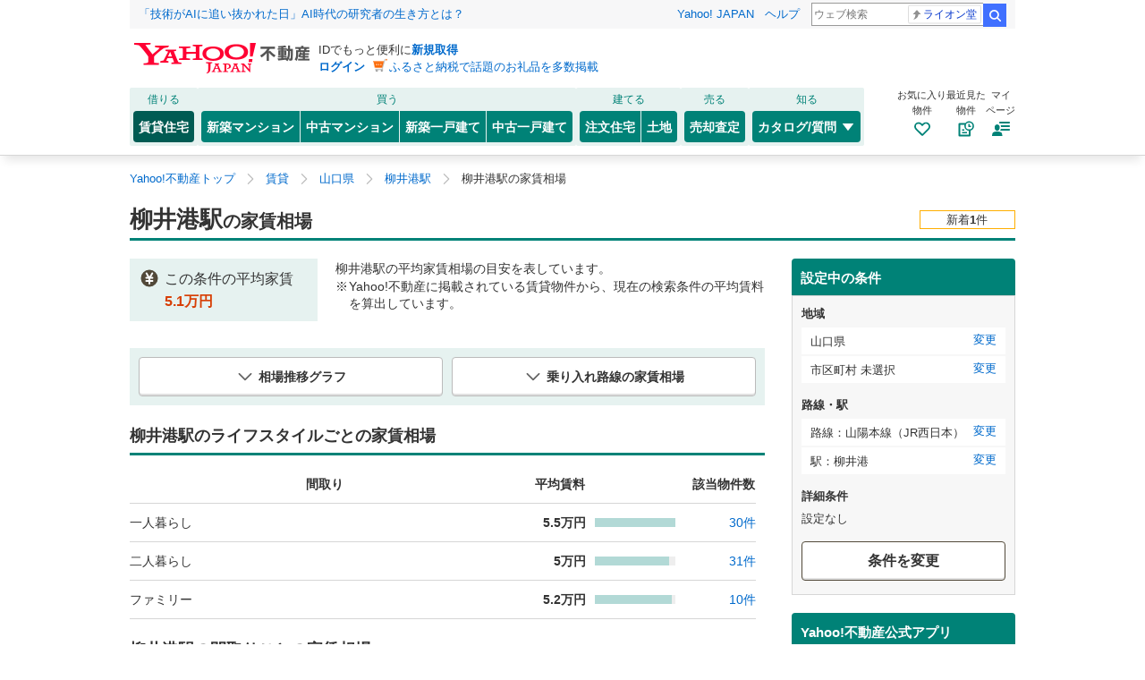

--- FILE ---
content_type: text/html;charset=UTF-8
request_url: https://realestate.yahoo.co.jp/rent/price/07/35/r/6611/6611410/
body_size: 20299
content:
<!DOCTYPE html>
<html lang="ja">
<head>
  
    
  

  

  
  <script>
  var TLDataContext = {
    ual: {
      pageview: {
        opttype: "pc",
        content_id: "",
        id_type: "",
        nopv: "false",
        mtestid: "",
        ss_join_id: "",
        ss_join_id_type: "",
      },
    },
  };
  </script>
  <script async src="https://s.yimg.jp/images/ds/managed/1/managed-ual.min.js?tk=5941cdc8-3f0c-46c3-b0a6-1be7ef4dbe96&service=realestate"></script>



  <title>柳井港駅（山口県）の家賃相場・推移（賃貸）｜Yahoo!不動産</title>

  
  <meta charset="utf-8" />
  <meta name="viewport" content="width=device-width, initial-scale=1.0">
  <meta http-equiv="X-UA-Compatible" content="IE=edge"/>
  
    <meta name="description" content="柳井港駅（山口県）の賃貸物件の家賃相場、家賃推移がわかる！ワンルーム、1LDK、2LDK、3LDK、4LDKなどの間取り別の相場がわかります。" />
  
  
    <meta name="keywords" content="柳井港駅 賃貸,賃貸マンション,賃貸住宅,賃貸アパート,賃貸物件,家賃相場,Yahoo!不動産" />
  
  
    <link rel="canonical" href="https://realestate.yahoo.co.jp/rent/price/07/35/r/6611/6611410/" />
  
  
  
  
  
    <meta property="og:title" content="柳井港駅（山口県）の家賃相場・推移（賃貸）｜Yahoo!不動産">
    <meta property="og:type" content="article">
    <meta property="og:url" content="https://realestate.yahoo.co.jp/rent/price/07/35/r/6611/6611410/">
    <meta property="og:image" content="https://s.yimg.jp/images/realestate/special/feature/rent/bnr/ogp_price_1200x630.png">
    <meta property="og:description" content="柳井港駅（山口県）の賃貸物件の家賃相場、家賃推移がわかる！ワンルーム、1LDK、2LDK、3LDK、4LDKなどの間取り別の相場がわかります。">
    <meta property="og:site_name" content="Yahoo!不動産">
  
  
    <meta name="twitter:card" content="summary_large_image">
    
    
      <meta name="twitter:image" content="https://s.yimg.jp/images/realestate/special/feature/rent/bnr/ogp_price_1200x630.png">
    
  
  

  <!-- Robots -->
  


  
    <script type="text/javascript">
      /*<![CDATA[*/ window.__SERVER_SIDE_CONTEXT__ = {common: {"loginUrl":"https:\/\/login.yahoo.co.jp\/config\/login?.src=yre\u0026.done=https%3A%2F%2Frealestate.yahoo.co.jp%2Frent%2Fprice%2F07%2F35%2Fr%2F6611%2F6611410%2F","rentCrumb":"374f5a387844667a6938596f45682f4b30784a5961773d3d","myCrumb":"41636473764b49513062435459436a70514168614a673d3d","currentDate":"2026\/01\/18","corporateName":{"ja":"LINE\u30E4\u30D5\u30FC","en":"LY Corporation"},"loginTimeout":true,"secureLogin":false,"bot":false,"login":false,"preview":false}, page: {"lc":"07","pf":"35","ln":"6611","grp":null,"geo":"35212","st":"6611410","pfName":"\u5C71\u53E3\u770C","lnName":"\u5C71\u967D\u672C\u7DDA\uFF08JR\u897F\u65E5\u672C\uFF09\uFF08\u5C71\u53E3\u770C\uFF09","ranking":null,"searchConditionConstant":{"lcPfData":{"01":{"defaultValue":"01","roman":"hokkaido","name":"\u5317\u6D77\u9053","pfList":[{"pfCode":"01","name":"\u5317\u6D77\u9053","shortName":"\u5317\u6D77\u9053"}],"pfListStr":["01"]},"02":{"defaultValue":"04","roman":"tohoku","name":"\u6771\u5317","pfList":[{"pfCode":"02","name":"\u9752\u68EE\u770C","shortName":"\u9752\u68EE"},{"pfCode":"03","name":"\u5CA9\u624B\u770C","shortName":"\u5CA9\u624B"},{"pfCode":"04","name":"\u5BAE\u57CE\u770C","shortName":"\u5BAE\u57CE"},{"pfCode":"05","name":"\u79CB\u7530\u770C","shortName":"\u79CB\u7530"},{"pfCode":"06","name":"\u5C71\u5F62\u770C","shortName":"\u5C71\u5F62"},{"pfCode":"07","name":"\u798F\u5CF6\u770C","shortName":"\u798F\u5CF6"}],"pfListStr":["02","03","04","05","06","07"]},"03":{"defaultValue":"13","roman":"kanto","name":"\u95A2\u6771","pfList":[{"pfCode":"13","name":"\u6771\u4EAC\u90FD","shortName":"\u6771\u4EAC"},{"pfCode":"14","name":"\u795E\u5948\u5DDD\u770C","shortName":"\u795E\u5948\u5DDD"},{"pfCode":"11","name":"\u57FC\u7389\u770C","shortName":"\u57FC\u7389"},{"pfCode":"12","name":"\u5343\u8449\u770C","shortName":"\u5343\u8449"},{"pfCode":"08","name":"\u8328\u57CE\u770C","shortName":"\u8328\u57CE"},{"pfCode":"09","name":"\u6803\u6728\u770C","shortName":"\u6803\u6728"},{"pfCode":"10","name":"\u7FA4\u99AC\u770C","shortName":"\u7FA4\u99AC"},{"pfCode":"19","name":"\u5C71\u68A8\u770C","shortName":"\u5C71\u68A8"}],"pfListStr":["13","14","11","12","08","09","10","19"]},"04":{"defaultValue":"15","roman":"hokushinetsu","name":"\u4FE1\u8D8A\u30FB\u5317\u9678","pfList":[{"pfCode":"15","name":"\u65B0\u6F5F\u770C","shortName":"\u65B0\u6F5F"},{"pfCode":"20","name":"\u9577\u91CE\u770C","shortName":"\u9577\u91CE"},{"pfCode":"16","name":"\u5BCC\u5C71\u770C","shortName":"\u5BCC\u5C71"},{"pfCode":"17","name":"\u77F3\u5DDD\u770C","shortName":"\u77F3\u5DDD"},{"pfCode":"18","name":"\u798F\u4E95\u770C","shortName":"\u798F\u4E95"}],"pfListStr":["15","20","16","17","18"]},"05":{"defaultValue":"23","roman":"tokai","name":"\u6771\u6D77","pfList":[{"pfCode":"23","name":"\u611B\u77E5\u770C","shortName":"\u611B\u77E5"},{"pfCode":"21","name":"\u5C90\u961C\u770C","shortName":"\u5C90\u961C"},{"pfCode":"22","name":"\u9759\u5CA1\u770C","shortName":"\u9759\u5CA1"},{"pfCode":"24","name":"\u4E09\u91CD\u770C","shortName":"\u4E09\u91CD"}],"pfListStr":["23","21","22","24"]},"06":{"defaultValue":"27","roman":"kinki","name":"\u8FD1\u757F","pfList":[{"pfCode":"27","name":"\u5927\u962A\u5E9C","shortName":"\u5927\u962A"},{"pfCode":"28","name":"\u5175\u5EAB\u770C","shortName":"\u5175\u5EAB"},{"pfCode":"26","name":"\u4EAC\u90FD\u5E9C","shortName":"\u4EAC\u90FD"},{"pfCode":"25","name":"\u6ECB\u8CC0\u770C","shortName":"\u6ECB\u8CC0"},{"pfCode":"29","name":"\u5948\u826F\u770C","shortName":"\u5948\u826F"},{"pfCode":"30","name":"\u548C\u6B4C\u5C71\u770C","shortName":"\u548C\u6B4C\u5C71"}],"pfListStr":["27","28","26","25","29","30"]},"07":{"defaultValue":"34","roman":"chugoku","name":"\u4E2D\u56FD","pfList":[{"pfCode":"31","name":"\u9CE5\u53D6\u770C","shortName":"\u9CE5\u53D6"},{"pfCode":"32","name":"\u5CF6\u6839\u770C","shortName":"\u5CF6\u6839"},{"pfCode":"33","name":"\u5CA1\u5C71\u770C","shortName":"\u5CA1\u5C71"},{"pfCode":"34","name":"\u5E83\u5CF6\u770C","shortName":"\u5E83\u5CF6"},{"pfCode":"35","name":"\u5C71\u53E3\u770C","shortName":"\u5C71\u53E3"}],"pfListStr":["31","32","33","34","35"]},"08":{"defaultValue":"37","roman":"shikoku","name":"\u56DB\u56FD","pfList":[{"pfCode":"36","name":"\u5FB3\u5CF6\u770C","shortName":"\u5FB3\u5CF6"},{"pfCode":"37","name":"\u9999\u5DDD\u770C","shortName":"\u9999\u5DDD"},{"pfCode":"38","name":"\u611B\u5A9B\u770C","shortName":"\u611B\u5A9B"},{"pfCode":"39","name":"\u9AD8\u77E5\u770C","shortName":"\u9AD8\u77E5"}],"pfListStr":["36","37","38","39"]},"09":{"defaultValue":"40","roman":"kyusyu","name":"\u4E5D\u5DDE\u30FB\u6C96\u7E04","pfList":[{"pfCode":"40","name":"\u798F\u5CA1\u770C","shortName":"\u798F\u5CA1"},{"pfCode":"41","name":"\u4F50\u8CC0\u770C","shortName":"\u4F50\u8CC0"},{"pfCode":"42","name":"\u9577\u5D0E\u770C","shortName":"\u9577\u5D0E"},{"pfCode":"43","name":"\u718A\u672C\u770C","shortName":"\u718A\u672C"},{"pfCode":"44","name":"\u5927\u5206\u770C","shortName":"\u5927\u5206"},{"pfCode":"45","name":"\u5BAE\u5D0E\u770C","shortName":"\u5BAE\u5D0E"},{"pfCode":"46","name":"\u9E7F\u5150\u5CF6\u770C","shortName":"\u9E7F\u5150\u5CF6"},{"pfCode":"47","name":"\u6C96\u7E04\u770C","shortName":"\u6C96\u7E04"}],"pfListStr":["40","41","42","43","44","45","46","47"]}},"info_open":[{"code":0,"name":"\u6307\u5B9A\u306A\u3057"},{"code":1,"name":"\u672C\u65E5"},{"code":3,"name":"3\u65E5\u4EE5\u5185"},{"code":5,"name":"5\u65E5\u4EE5\u5185"},{"code":7,"name":"7\u65E5\u4EE5\u5185"}],"rent_from":[{"code":0,"name":"\u4E0B\u9650\u306A\u3057"},{"code":20000,"name":"2\u4E07\u5186"},{"code":25000,"name":"2.5\u4E07\u5186"},{"code":30000,"name":"3\u4E07\u5186"},{"code":35000,"name":"3.5\u4E07\u5186"},{"code":40000,"name":"4\u4E07\u5186"},{"code":45000,"name":"4.5\u4E07\u5186"},{"code":50000,"name":"5\u4E07\u5186"},{"code":55000,"name":"5.5\u4E07\u5186"},{"code":60000,"name":"6\u4E07\u5186"},{"code":65000,"name":"6.5\u4E07\u5186"},{"code":70000,"name":"7\u4E07\u5186"},{"code":75000,"name":"7.5\u4E07\u5186"},{"code":80000,"name":"8\u4E07\u5186"},{"code":85000,"name":"8.5\u4E07\u5186"},{"code":90000,"name":"9\u4E07\u5186"},{"code":95000,"name":"9.5\u4E07\u5186"},{"code":100000,"name":"10\u4E07\u5186"},{"code":105000,"name":"10.5\u4E07\u5186"},{"code":110000,"name":"11\u4E07\u5186"},{"code":115000,"name":"11.5\u4E07\u5186"},{"code":120000,"name":"12\u4E07\u5186"},{"code":125000,"name":"12.5\u4E07\u5186"},{"code":130000,"name":"13\u4E07\u5186"},{"code":135000,"name":"13.5\u4E07\u5186"},{"code":140000,"name":"14\u4E07\u5186"},{"code":145000,"name":"14.5\u4E07\u5186"},{"code":150000,"name":"15\u4E07\u5186"},{"code":155000,"name":"15.5\u4E07\u5186"},{"code":160000,"name":"16\u4E07\u5186"},{"code":170000,"name":"17\u4E07\u5186"},{"code":180000,"name":"18\u4E07\u5186"},{"code":190000,"name":"19\u4E07\u5186"},{"code":200000,"name":"20\u4E07\u5186"},{"code":210000,"name":"21\u4E07\u5186"},{"code":220000,"name":"22\u4E07\u5186"},{"code":230000,"name":"23\u4E07\u5186"},{"code":240000,"name":"24\u4E07\u5186"},{"code":250000,"name":"25\u4E07\u5186"},{"code":260000,"name":"26\u4E07\u5186"},{"code":270000,"name":"27\u4E07\u5186"},{"code":280000,"name":"28\u4E07\u5186"},{"code":290000,"name":"29\u4E07\u5186"},{"code":300000,"name":"30\u4E07\u5186"},{"code":350000,"name":"35\u4E07\u5186"},{"code":400000,"name":"40\u4E07\u5186"},{"code":500000,"name":"50\u4E07\u5186"},{"code":700000,"name":"70\u4E07\u5186"},{"code":1000000,"name":"100\u4E07\u5186"}],"rent_to":[{"code":0,"name":"\u4E0A\u9650\u306A\u3057"},{"code":20000,"name":"2\u4E07\u5186"},{"code":25000,"name":"2.5\u4E07\u5186"},{"code":30000,"name":"3\u4E07\u5186"},{"code":35000,"name":"3.5\u4E07\u5186"},{"code":40000,"name":"4\u4E07\u5186"},{"code":45000,"name":"4.5\u4E07\u5186"},{"code":50000,"name":"5\u4E07\u5186"},{"code":55000,"name":"5.5\u4E07\u5186"},{"code":60000,"name":"6\u4E07\u5186"},{"code":65000,"name":"6.5\u4E07\u5186"},{"code":70000,"name":"7\u4E07\u5186"},{"code":75000,"name":"7.5\u4E07\u5186"},{"code":80000,"name":"8\u4E07\u5186"},{"code":85000,"name":"8.5\u4E07\u5186"},{"code":90000,"name":"9\u4E07\u5186"},{"code":95000,"name":"9.5\u4E07\u5186"},{"code":100000,"name":"10\u4E07\u5186"},{"code":105000,"name":"10.5\u4E07\u5186"},{"code":110000,"name":"11\u4E07\u5186"},{"code":115000,"name":"11.5\u4E07\u5186"},{"code":120000,"name":"12\u4E07\u5186"},{"code":125000,"name":"12.5\u4E07\u5186"},{"code":130000,"name":"13\u4E07\u5186"},{"code":135000,"name":"13.5\u4E07\u5186"},{"code":140000,"name":"14\u4E07\u5186"},{"code":145000,"name":"14.5\u4E07\u5186"},{"code":150000,"name":"15\u4E07\u5186"},{"code":155000,"name":"15.5\u4E07\u5186"},{"code":160000,"name":"16\u4E07\u5186"},{"code":170000,"name":"17\u4E07\u5186"},{"code":180000,"name":"18\u4E07\u5186"},{"code":190000,"name":"19\u4E07\u5186"},{"code":200000,"name":"20\u4E07\u5186"},{"code":210000,"name":"21\u4E07\u5186"},{"code":220000,"name":"22\u4E07\u5186"},{"code":230000,"name":"23\u4E07\u5186"},{"code":240000,"name":"24\u4E07\u5186"},{"code":250000,"name":"25\u4E07\u5186"},{"code":260000,"name":"26\u4E07\u5186"},{"code":270000,"name":"27\u4E07\u5186"},{"code":280000,"name":"28\u4E07\u5186"},{"code":290000,"name":"29\u4E07\u5186"},{"code":300000,"name":"30\u4E07\u5186"},{"code":350000,"name":"35\u4E07\u5186"},{"code":400000,"name":"40\u4E07\u5186"},{"code":500000,"name":"50\u4E07\u5186"},{"code":700000,"name":"70\u4E07\u5186"},{"code":1000000,"name":"100\u4E07\u5186"}],"rent_conditions":{"mc_flg":{"code":1,"name":"\u7BA1\u7406\u8CBB\u7B49\u8FBC\u307F"},"no_sd_flg":{"code":1,"name":"\u6577\u91D1\/\u4FDD\u8A3C\u91D1\u306A\u3057"},"no_km_flg":{"code":1,"name":"\u793C\u91D1\u306A\u3057"}},"kind":[{"code":1,"name":"\u30DE\u30F3\u30B7\u30E7\u30F3"},{"code":3,"name":"\u30A2\u30D1\u30FC\u30C8"},{"code":2,"name":"\u4E00\u6238\u5EFA\u3066"}],"rl":[{"code":1,"name":"\u30EF\u30F3\u30EB\u30FC\u30E0","lableName":null,"rlDtls":[1]},{"code":2,"name":"1K\/1DK","lableName":null,"rlDtls":[2,3]},{"code":3,"name":"1LDK\/2K\/2DK","lableName":null,"rlDtls":[4,5,6]},{"code":4,"name":"2LDK\/3K\/3DK","lableName":null,"rlDtls":[7,8,9]},{"code":5,"name":"3LDK\/4K\u4EE5\u4E0A","lableName":null,"rlDtls":[10,11,12,13,14]}],"rl_dtl":[{"code":1,"name":"\u30EF\u30F3\u30EB\u30FC\u30E0"},{"code":2,"name":"1K"},{"code":3,"name":"1DK"},{"code":4,"name":"1LDK"},{"code":5,"name":"2K"},{"code":6,"name":"2DK"},{"code":7,"name":"2LDK"},{"code":8,"name":"3K"},{"code":9,"name":"3DK"},{"code":10,"name":"3LDK"},{"code":11,"name":"4K"},{"code":12,"name":"4DK"},{"code":13,"name":"4LDK"},{"code":14,"name":"5K\u4EE5\u4E0A"}],"structure_type":[{"code":"re","name":"\u9244\u7B4B\u7CFB"},{"code":"st","name":"\u9244\u9AA8\u7CFB"},{"code":"wd","name":"\u6728\u9020\u7CFB"},{"code":"ot","name":"\u30D6\u30ED\u30C3\u30AF\u30FB\u305D\u306E\u4ED6"}],"structure_type_dtl":[{"code":1,"name":"\u9244\u7B4B\u30B3\u30F3\u30AF\u30EA\u30FC\u30C8"},{"code":2,"name":"\u9244\u9AA8\u9244\u7B4B\u30B3\u30F3\u30AF\u30EA\u30FC\u30C8"},{"code":3,"name":"\u30D7\u30EC\u30AD\u30E3\u30B9\u30C8\u30B3\u30F3\u30AF\u30EA\u30FC\u30C8"},{"code":4,"name":"\u9244\u7B4B\u30D6\u30ED\u30C3\u30AF"},{"code":5,"name":"\u9244\u9AA8\u30D7\u30EC\u30AD\u30E3\u30B9\u30C8\u30B3\u30F3\u30AF\u30EA\u30FC\u30C8"},{"code":6,"name":"\u9244\u9AA8"},{"code":7,"name":"\u91CD\u91CF\u9244\u9AA8\u9020"},{"code":8,"name":"\u8EFD\u91CF\u9244\u9AA8"},{"code":9,"name":"ALC"},{"code":10,"name":"SRC\u9020:RC\u9020"},{"code":11,"name":"\u6728\u9020"},{"code":99,"name":"\u305D\u306E\u4ED6"}],"ma_from":[{"code":0,"name":"\u4E0B\u9650\u306A\u3057"},{"code":10,"name":"10m\u0026sup2;"},{"code":15,"name":"15m\u0026sup2;"},{"code":20,"name":"20m\u0026sup2;"},{"code":25,"name":"25m\u0026sup2;"},{"code":30,"name":"30m\u0026sup2;"},{"code":35,"name":"35m\u0026sup2;"},{"code":40,"name":"40m\u0026sup2;"},{"code":45,"name":"45m\u0026sup2;"},{"code":50,"name":"50m\u0026sup2;"},{"code":55,"name":"55m\u0026sup2;"},{"code":60,"name":"60m\u0026sup2;"},{"code":70,"name":"70m\u0026sup2;"},{"code":80,"name":"80m\u0026sup2;"},{"code":90,"name":"90m\u0026sup2;"},{"code":100,"name":"100m\u0026sup2;"},{"code":120,"name":"120m\u0026sup2;"},{"code":150,"name":"150m\u0026sup2;"},{"code":200,"name":"200m\u0026sup2;"}],"ma_to":[{"code":0,"name":"\u4E0A\u9650\u306A\u3057"},{"code":10,"name":"10m\u0026sup2;"},{"code":15,"name":"15m\u0026sup2;"},{"code":20,"name":"20m\u0026sup2;"},{"code":25,"name":"25m\u0026sup2;"},{"code":30,"name":"30m\u0026sup2;"},{"code":35,"name":"35m\u0026sup2;"},{"code":40,"name":"40m\u0026sup2;"},{"code":45,"name":"45m\u0026sup2;"},{"code":50,"name":"50m\u0026sup2;"},{"code":55,"name":"55m\u0026sup2;"},{"code":60,"name":"60m\u0026sup2;"},{"code":70,"name":"70m\u0026sup2;"},{"code":80,"name":"80m\u0026sup2;"},{"code":90,"name":"90m\u0026sup2;"},{"code":100,"name":"100m\u0026sup2;"},{"code":120,"name":"120m\u0026sup2;"},{"code":150,"name":"150m\u0026sup2;"},{"code":200,"name":"200m\u0026sup2;"}],"cmt":[{"code":"10","name":"0\uFF5E10\u5206","cmt_from":0,"cmt_to":10},{"code":"20","name":"10\uFF5E20\u5206","cmt_from":10,"cmt_to":20},{"code":"30","name":"20\uFF5E30\u5206","cmt_from":20,"cmt_to":30},{"code":"40","name":"30\uFF5E40\u5206","cmt_from":30,"cmt_to":40},{"code":"50","name":"40\uFF5E50\u5206","cmt_from":40,"cmt_to":50},{"code":"60","name":"50\uFF5E60\u5206","cmt_from":50,"cmt_to":60},{"code":"70","name":"60\uFF5E70\u5206","cmt_from":60,"cmt_to":70},{"code":"80","name":"70\uFF5E80\u5206","cmt_from":70,"cmt_to":80},{"code":"90","name":"80\uFF5E90\u5206","cmt_from":80,"cmt_to":90}],"min_st":[{"code":-1,"name":"\u6307\u5B9A\u306A\u3057"},{"code":1,"name":"1\u5206\u4EE5\u5185"},{"code":3,"name":"3\u5206\u4EE5\u5185"},{"code":5,"name":"5\u5206\u4EE5\u5185"},{"code":7,"name":"7\u5206\u4EE5\u5185"},{"code":10,"name":"10\u5206\u4EE5\u5185"},{"code":15,"name":"15\u5206\u4EE5\u5185"},{"code":20,"name":"20\u5206\u4EE5\u5185"}],"min_all":{"code":1,"name":"\u30D0\u30B9\u4E57\u8ECA\u6642\u9593\u3082\u542B\u3080"},"age":[{"code":0,"name":"\u6307\u5B9A\u306A\u3057"},{"code":1,"name":"\u65B0\u7BC9"},{"code":2,"name":"2\u5E74\u4EE5\u5185"},{"code":5,"name":"5\u5E74\u4EE5\u5185"},{"code":10,"name":"10\u5E74\u4EE5\u5185"},{"code":15,"name":"15\u5E74\u4EE5\u5185"},{"code":20,"name":"20\u5E74\u4EE5\u5185"},{"code":25,"name":"25\u5E74\u4EE5\u5185"},{"code":30,"name":"30\u5E74\u4EE5\u5185"}],"po":{"popular":{"name":"\u4EBA\u6C17\u306E\u3053\u3060\u308F\u308A\u6761\u4EF6","list":[{"code":"bt","name":"\u30D0\u30B9\u30C8\u30A4\u30EC\u5225"},{"code":"sf","name":"2\u968E\u4EE5\u4E0A"},{"code":"wm","name":"\u6D17\u6FEF\u6A5F\u7F6E\u304D\u5834"},{"code":"cr","name":"\u99D0\u8ECA\u5834(\u8FD1\u96A3\u542B\u3080)"},{"code":"ac","name":"\u30A8\u30A2\u30B3\u30F3"},{"code":"fl","name":"\u30D5\u30ED\u30FC\u30EA\u30F3\u30B0"},{"code":"ws","name":"\u6D17\u9762\u53F0"},{"code":"pe","name":"\u30DA\u30C3\u30C8\u76F8\u8AC7"},{"code":"vb","name":"\u30D9\u30E9\u30F3\u30C0"},{"code":"hb","name":"\u8FFD\u3044\u711A\u304D\u6A5F\u80FD"}]},"bath":{"name":"\u30D0\u30B9\u30FB\u30C8\u30A4\u30EC","list":[{"code":"bt","name":"\u30D0\u30B9\u30C8\u30A4\u30EC\u5225"},{"code":"ws","name":"\u6D17\u9762\u53F0"},{"code":"hb","name":"\u8FFD\u3044\u711A\u304D\u6A5F\u80FD"},{"code":"bd","name":"\u6D74\u5BA4\u4E7E\u71E5\u6A5F"},{"code":"wl","name":"\u6E29\u6C34\u6D17\u6D44\u4FBF\u5EA7"}]},"kitchen":{"name":"\u30AD\u30C3\u30C1\u30F3","list":[{"code":"gr","name":"\u30AC\u30B9\u30B3\u30F3\u30ED\u53EF"},{"code":"sk","name":"\u30B7\u30B9\u30C6\u30E0\u30AD\u30C3\u30C1\u30F3"},{"code":"ck","name":"\u30AB\u30A6\u30F3\u30BF\u30FC\u30AD\u30C3\u30C1\u30F3"},{"code":"ih","name":"IH\u30AF\u30C3\u30AD\u30F3\u30B0\u30D2\u30FC\u30BF\u30FC"},{"code":"tw","name":"\u90FD\u5E02\u30AC\u30B9"},{"code":"pw","name":"\u30D7\u30ED\u30D1\u30F3\u30AC\u30B9"}]},"storage":{"name":"\u53CE\u7D0D","list":[{"code":"cl","name":"\u30AF\u30ED\u30FC\u30BC\u30C3\u30C8"},{"code":"wc","name":"\u30A6\u30A9\u30FC\u30AF\u30A4\u30F3\u30AF\u30ED\u30FC\u30BC\u30C3\u30C8"},{"code":"st","name":"\u7269\u7F6E"},{"code":"ts","name":"\u30C8\u30E9\u30F3\u30AF\u30EB\u30FC\u30E0"}]},"veranda":{"name":"\u30D9\u30E9\u30F3\u30C0","list":[{"code":"vb","name":"\u30D9\u30E9\u30F3\u30C0"},{"code":"rb","name":"\u30EB\u30FC\u30D5\u30D0\u30EB\u30B3\u30CB\u30FC"},{"code":"tg","name":"\u30C6\u30E9\u30B9\/\u5EAD"},{"code":"ba","name":"\u30D0\u30EB\u30B3\u30CB\u30FC2\u9762\u4EE5\u4E0A"}]},"security":{"name":"\u30BB\u30AD\u30E5\u30EA\u30C6\u30A3","list":[{"code":"al","name":"\u30AA\u30FC\u30C8\u30ED\u30C3\u30AF"},{"code":"mp","name":"\u30E2\u30CB\u30BF\u30FC\u4ED8\u304D\u30A4\u30F3\u30BF\u30FC\u30DB\u30F3"},{"code":"ky","name":"\u30AB\u30FC\u30C9\u30AD\u30FC"},{"code":"mn","name":"\u7BA1\u7406\u4EBA\u5E38\u99D0"},{"code":"sc","name":"24\u6642\u9593\u30BB\u30AD\u30E5\u30EA\u30C6\u30A3\u30FC"}]},"equipment":{"name":"\u8A2D\u5099","list":[{"code":"wm","name":"\u6D17\u6FEF\u6A5F\u7F6E\u304D\u5834"},{"code":"ac","name":"\u30A8\u30A2\u30B3\u30F3"},{"code":"fl","name":"\u30D5\u30ED\u30FC\u30EA\u30F3\u30B0"},{"code":"lf","name":"\u30ED\u30D5\u30C8"},{"code":"ev","name":"\u30A8\u30EC\u30D9\u30FC\u30BF\u30FC"},{"code":"db","name":"\u5B85\u914D\u30DC\u30C3\u30AF\u30B9"},{"code":"sl","name":"\u5206\u8B72\u30BF\u30A4\u30D7"},{"code":"ma","name":"\u30E1\u30BE\u30CD\u30C3\u30C8"},{"code":"bf","name":"\u30D0\u30EA\u30A2\u30D5\u30EA\u30FC"},{"code":"fh","name":"\u5E8A\u6696\u623F"}]},"parking":{"name":"\u99D0\u8ECA\u5834\/\u99D0\u8F2A\u5834","list":[{"code":"cr","name":"\u99D0\u8ECA\u5834(\u8FD1\u96A3\u542B\u3080)"},{"code":"ga","name":"\u8ECA\u5EAB"},{"code":"pa","name":"\u99D0\u8ECA\u58342\u53F0\u4EE5\u4E0A"},{"code":"bc","name":"\u81EA\u8EE2\u8ECA\u7F6E\u304D\u5834"}]},"position":{"name":"\u4F4D\u7F6E","list":[{"code":"ff","name":"1\u968E"},{"code":"sf","name":"2\u968E\u4EE5\u4E0A"},{"code":"tf","name":"\u6700\u4E0A\u968E"},{"code":"rm","name":"\u89D2\u90E8\u5C4B"},{"code":"nt","name":"\u5357\u5411\u304D"}]},"fixtures":{"name":"\u5099\u54C1","list":[{"code":"be","name":"\u30D9\u30C3\u30C9"},{"code":"rr","name":"\u51B7\u8535\u5EAB"},{"code":"le","name":"\u7167\u660E\u5668\u5177"}]},"communication":{"name":"\u901A\u4FE1","list":[{"code":"ct","name":"\u30B1\u30FC\u30D6\u30EB\u30C6\u30EC\u30D3"},{"code":"bs","name":"BS\u7AEF\u5B50"},{"code":"cs","name":"\u885B\u661F\u653E\u9001"}]},"movingin":{"name":"\u5165\u5C45\u6761\u4EF6","list":[{"code":"pe","name":"\u30DA\u30C3\u30C8\u76F8\u8AC7"},{"code":"mi","name":"\u697D\u5668\u76F8\u8AC7"},{"code":"lo","name":"\u5973\u6027\u9650\u5B9A"},{"code":"so","name":"\u5B66\u751F\u9650\u5B9A"},{"code":"op","name":"\u9AD8\u9F62\u8005\u76F8\u8AC7"},{"code":"tm","name":"\u4E8C\u4EBA\u5165\u5C45\u53EF"},{"code":"fr","name":"\u30D5\u30EA\u30FC\u30EC\u30F3\u30C8"},{"code":"it","name":"\u5373\u5165\u5C45\u53EF"},{"code":"tr","name":"\u5B9A\u671F\u501F\u5BB6\u3092\u542B\u307E\u306A\u3044"},{"code":"sr","name":"\u7279\u5B9A\u512A\u826F\u8CC3\u8CB8"}]}},"cc":{"online":{"name":"\u30AA\u30F3\u30E9\u30A4\u30F3\u5BFE\u5FDC","list":[{"code":"co","name":"\u30D3\u30C7\u30AA\u901A\u8A71\u76F8\u8AC7\u53EF"},{"code":"pv","name":"\u30AA\u30F3\u30E9\u30A4\u30F3\u5185\u898B\u53EF"},{"code":"in","name":"IT\u91CD\u8AAC\u53EF"}]}},"geo":[{"CoordinatesWgs":"34.18598920,131.47065710","Count":15926,"GovernmentCode":"35","Groups":[{"Count":0,"Geos":[{"Count":2941,"GovernmentCode":"35201","Name":"\u4E0B\u95A2\u5E02","Oazas":[],"PrefixName":""},{"Count":2451,"GovernmentCode":"35202","Name":"\u5B87\u90E8\u5E02","Oazas":[],"PrefixName":""},{"Count":3087,"GovernmentCode":"35203","Name":"\u5C71\u53E3\u5E02","Oazas":[],"PrefixName":""},{"Count":36,"GovernmentCode":"35204","Name":"\u8429\u5E02","Oazas":[],"PrefixName":""},{"Count":1898,"GovernmentCode":"35206","Name":"\u9632\u5E9C\u5E02","Oazas":[],"PrefixName":""},{"Count":966,"GovernmentCode":"35207","Name":"\u4E0B\u677E\u5E02","Oazas":[],"PrefixName":""},{"Count":1397,"GovernmentCode":"35208","Name":"\u5CA9\u56FD\u5E02","Oazas":[],"PrefixName":""},{"Count":679,"GovernmentCode":"35210","Name":"\u5149\u5E02","Oazas":[],"PrefixName":""},{"Count":52,"GovernmentCode":"35211","Name":"\u9577\u9580\u5E02","Oazas":[],"PrefixName":""},{"Count":230,"GovernmentCode":"35212","Name":"\u67F3\u4E95\u5E02","Oazas":[],"PrefixName":""},{"Count":64,"GovernmentCode":"35213","Name":"\u7F8E\u7962\u5E02","Oazas":[],"PrefixName":""},{"Count":1396,"GovernmentCode":"35215","Name":"\u5468\u5357\u5E02","Oazas":[],"PrefixName":""},{"Count":591,"GovernmentCode":"35216","Name":"\u5C71\u967D\u5C0F\u91CE\u7530\u5E02","Oazas":[],"PrefixName":""},{"Count":138,"GovernmentCode":"35300","Name":"\u305D\u306E\u4ED6","Oazas":[],"PrefixName":""}],"GovernmentCode":"","Name":""}],"Name":"\u5C71\u53E3\u770C","NameShort":"\u5C71\u53E3"}],"oaza":null,"oazaList":null,"ln":[{"Code":"6611","Count":9314,"Locations":[{"GovernmentCode":"35","Name":"\u5C71\u53E3\u770C","NameShort":"\u5C71\u53E3"}],"Name":"\u5C71\u967D\u672C\u7DDA\uFF08JR\u897F\u65E5\u672C\uFF09","Stations":[]},{"Code":"6624","Count":2672,"Locations":[{"GovernmentCode":"35","Name":"\u5C71\u53E3\u770C","NameShort":"\u5C71\u53E3"}],"Name":"\u5CA9\u5FB3\u7DDA","Stations":[]},{"Code":"6626","Count":2969,"Locations":[{"GovernmentCode":"35","Name":"\u5C71\u53E3\u770C","NameShort":"\u5C71\u53E3"}],"Name":"\u5C71\u53E3\u7DDA","Stations":[]},{"Code":"6627","Count":2752,"Locations":[{"GovernmentCode":"35","Name":"\u5C71\u53E3\u770C","NameShort":"\u5C71\u53E3"}],"Name":"\u5B87\u90E8\u7DDA","Stations":[]},{"Code":"6628","Count":1392,"Locations":[{"GovernmentCode":"35","Name":"\u5C71\u53E3\u770C","NameShort":"\u5C71\u53E3"}],"Name":"\u5C0F\u91CE\u7530\u7DDA","Stations":[]},{"Code":"6629","Count":281,"Locations":[{"GovernmentCode":"35","Name":"\u5C71\u53E3\u770C","NameShort":"\u5C71\u53E3"}],"Name":"\u7F8E\u7962\u7DDA","Stations":[]},{"Code":"6631","Count":2081,"Locations":[{"GovernmentCode":"35","Name":"\u5C71\u53E3\u770C","NameShort":"\u5C71\u53E3"}],"Name":"\u5C71\u9670\u672C\u7DDA","Stations":[]},{"Code":"9611","Count":643,"Locations":[{"GovernmentCode":"35","Name":"\u5C71\u53E3\u770C","NameShort":"\u5C71\u53E3"}],"Name":"\u5C71\u967D\u672C\u7DDA\uFF08JR\u4E5D\u5DDE\uFF09","Stations":[]},{"Code":"6001","Count":2253,"Locations":[{"GovernmentCode":"35","Name":"\u5C71\u53E3\u770C","NameShort":"\u5C71\u53E3"}],"Name":"\u5C71\u967D\u65B0\u5E79\u7DDA","Stations":[]},{"Code":"6625","Count":885,"Locations":[{"GovernmentCode":"35","Name":"\u5C71\u53E3\u770C","NameShort":"\u5C71\u53E3"}],"Name":"\u9326\u5DDD\u9244\u9053\u9326\u5DDD\u6E05\u6D41\u7DDA","Stations":[]}],"lnTransport":null,"st":[{"Code":"6611","Count":9314,"Locations":[{"GovernmentCode":"35","Name":"\u5C71\u53E3\u770C","NameShort":"\u5C71\u53E3"}],"MaxPrice":690000,"MaxPriceAndManagementCost":693000,"MeanPrice":51302.40498174791,"MeanPriceAndManagementCost":54349.35645265192,"MinPrice":15000,"MinPriceAndManagementCost":15000,"Name":"\u5C71\u967D\u672C\u7DDA\uFF08JR\u897F\u65E5\u672C\uFF09","Stations":[{"AreaCode":"07","Code":"6611372","Count":72,"GeoName":"\u7396\u73C2\u90E1\u548C\u6728\u753A","GovernmentCode":"35321","MaxPrice":80000,"MaxPriceAndManagementCost":80000,"MeanPrice":48986.11111111111,"MeanPriceAndManagementCost":50695.833333333336,"MetaInfo":{"directions":[{"directionId":"1991","directionName":"\u5CA9\u56FD\u30FB\u5357\u5CA9\u56FD","expressNames":[""],"isExpressStation":false,"isFirstStation":false},{"directionId":"1990","directionName":"\u767D\u5E02\u30FB\u5E83\u5CF6","expressNames":[""],"isExpressStation":false,"isFirstStation":false}],"lineColor":"5fb44b"},"MinPrice":23000,"MinPriceAndManagementCost":25000,"Name":"\u548C\u6728","PrefectureCode":"35","PrefectureName":"\u5C71\u53E3\u770C","PrefectureNameShort":"\u5C71\u53E3"},{"AreaCode":"07","Code":"6088","Count":617,"GeoName":"\u5CA9\u56FD\u5E02","GovernmentCode":"35208","MaxPrice":240000,"MaxPriceAndManagementCost":240000,"MeanPrice":48260.94003241491,"MeanPriceAndManagementCost":49890.68071312804,"MetaInfo":{"directions":[{"directionId":"1990","directionName":"\u767D\u5E02\u30FB\u5E83\u5CF6","expressNames":["","\u5FEB"],"isExpressStation":true,"isFirstStation":false},{"directionId":"2001","directionName":"\u4E0B\u95A2\u30FB\u65B0\u5C71\u53E3","expressNames":[""],"isExpressStation":false,"isFirstStation":false}],"lineColor":"0073be"},"MinPrice":22000,"MinPriceAndManagementCost":22000,"Name":"\u5CA9\u56FD","PrefectureCode":"35","PrefectureName":"\u5C71\u53E3\u770C","PrefectureNameShort":"\u5C71\u53E3"},{"AreaCode":"07","Code":"6611380","Count":295,"GeoName":"\u5CA9\u56FD\u5E02","GovernmentCode":"35208","MaxPrice":270000,"MaxPriceAndManagementCost":270000,"MeanPrice":53931.52542372881,"MeanPriceAndManagementCost":55563.220338983054,"MetaInfo":{"directions":[{"directionId":"2001","directionName":"\u4E0B\u95A2\u30FB\u65B0\u5C71\u53E3","expressNames":[""],"isExpressStation":false,"isFirstStation":false},{"directionId":"2000","directionName":"\u5CA9\u56FD\u30FB\u7CF8\u5D0E","expressNames":[""],"isExpressStation":false,"isFirstStation":false}],"lineColor":"0073be"},"MinPrice":29200,"MinPriceAndManagementCost":29200,"Name":"\u5357\u5CA9\u56FD","PrefectureCode":"35","PrefectureName":"\u5C71\u53E3\u770C","PrefectureNameShort":"\u5C71\u53E3"},{"AreaCode":"07","Code":"6611385","Count":74,"GeoName":"\u5CA9\u56FD\u5E02","GovernmentCode":"35208","MaxPrice":230000,"MaxPriceAndManagementCost":230000,"MeanPrice":51352.7027027027,"MeanPriceAndManagementCost":53785.13513513513,"MetaInfo":{"directions":[{"directionId":"2001","directionName":"\u4E0B\u95A2\u30FB\u65B0\u5C71\u53E3","expressNames":[""],"isExpressStation":false,"isFirstStation":false},{"directionId":"2000","directionName":"\u5CA9\u56FD\u30FB\u5E83","expressNames":[""],"isExpressStation":false,"isFirstStation":false}],"lineColor":"0073be"},"MinPrice":29200,"MinPriceAndManagementCost":29200,"Name":"\u85E4\u751F","PrefectureCode":"35","PrefectureName":"\u5C71\u53E3\u770C","PrefectureNameShort":"\u5C71\u53E3"},{"AreaCode":"07","Code":"6611390","Count":43,"GeoName":"\u5CA9\u56FD\u5E02","GovernmentCode":"35208","MaxPrice":180000,"MaxPriceAndManagementCost":180000,"MeanPrice":55186.04651162791,"MeanPriceAndManagementCost":57946.51162790698,"MetaInfo":{"directions":[{"directionId":"2001","directionName":"\u4E0B\u95A2\u30FB\u65B0\u5C71\u53E3","expressNames":[""],"isExpressStation":false,"isFirstStation":false},{"directionId":"2000","directionName":"\u5CA9\u56FD\u30FB\u5E83","expressNames":[""],"isExpressStation":false,"isFirstStation":false}],"lineColor":"0073be"},"MinPrice":30000,"MinPriceAndManagementCost":33000,"Name":"\u901A\u6D25","PrefectureCode":"35","PrefectureName":"\u5C71\u53E3\u770C","PrefectureNameShort":"\u5C71\u53E3"},{"AreaCode":"07","Code":"6611395","Count":85,"GeoName":"\u5CA9\u56FD\u5E02","GovernmentCode":"35208","MaxPrice":150000,"MaxPriceAndManagementCost":150000,"MeanPrice":53076.470588235294,"MeanPriceAndManagementCost":54809.41176470588,"MetaInfo":{"directions":[{"directionId":"2001","directionName":"\u4E0B\u95A2\u30FB\u65B0\u5C71\u53E3","expressNames":[""],"isExpressStation":false,"isFirstStation":false},{"directionId":"2000","directionName":"\u5CA9\u56FD\u30FB\u5E83","expressNames":[""],"isExpressStation":false,"isFirstStation":false}],"lineColor":"0073be"},"MinPrice":28000,"MinPriceAndManagementCost":31000,"Name":"\u7531\u5B87","PrefectureCode":"35","PrefectureName":"\u5C71\u53E3\u770C","PrefectureNameShort":"\u5C71\u53E3"},{"AreaCode":"07","Code":"6611400","Count":1,"GeoName":"\u5CA9\u56FD\u5E02","GovernmentCode":"35208","MaxPrice":48000,"MaxPriceAndManagementCost":48000,"MeanPrice":48000.0,"MeanPriceAndManagementCost":48000.0,"MetaInfo":{"directions":[{"directionId":"2001","directionName":"\u4E0B\u95A2\u30FB\u65B0\u5C71\u53E3","expressNames":[""],"isExpressStation":false,"isFirstStation":false},{"directionId":"2000","directionName":"\u5CA9\u56FD\u30FB\u5E83","expressNames":[""],"isExpressStation":false,"isFirstStation":false}],"lineColor":"0073be"},"MinPrice":48000,"MinPriceAndManagementCost":48000,"Name":"\u795E\u4EE3","PrefectureCode":"35","PrefectureName":"\u5C71\u53E3\u770C","PrefectureNameShort":"\u5C71\u53E3"},{"AreaCode":"07","Code":"6611405","Count":4,"GeoName":"\u67F3\u4E95\u5E02","GovernmentCode":"35212","MaxPrice":50000,"MaxPriceAndManagementCost":55200,"MeanPrice":43500.0,"MeanPriceAndManagementCost":47975.0,"MetaInfo":{"directions":[{"directionId":"2001","directionName":"\u4E0B\u95A2\u30FB\u65B0\u5C71\u53E3","expressNames":[""],"isExpressStation":false,"isFirstStation":false},{"directionId":"2000","directionName":"\u5CA9\u56FD\u30FB\u5E83","expressNames":[""],"isExpressStation":false,"isFirstStation":false}],"lineColor":"0073be"},"MinPrice":37000,"MinPriceAndManagementCost":43500,"Name":"\u5927\u7560","PrefectureCode":"35","PrefectureName":"\u5C71\u53E3\u770C","PrefectureNameShort":"\u5C71\u53E3"},{"AreaCode":"07","Code":"6611410","Count":55,"GeoName":"\u67F3\u4E95\u5E02","GovernmentCode":"35212","MaxPrice":68000,"MaxPriceAndManagementCost":72600,"MeanPrice":47636.36363636364,"MeanPriceAndManagementCost":51069.09090909091,"MetaInfo":{"directions":[{"directionId":"2001","directionName":"\u4E0B\u95A2\u30FB\u65B0\u5C71\u53E3","expressNames":[""],"isExpressStation":false,"isFirstStation":false},{"directionId":"2000","directionName":"\u5CA9\u56FD\u30FB\u5E83","expressNames":[""],"isExpressStation":false,"isFirstStation":false}],"lineColor":"0073be"},"MinPrice":27000,"MinPriceAndManagementCost":27000,"Name":"\u67F3\u4E95\u6E2F","PrefectureCode":"35","PrefectureName":"\u5C71\u53E3\u770C","PrefectureNameShort":"\u5C71\u53E3"},{"AreaCode":"07","Code":"6611415","Count":280,"GeoName":"\u67F3\u4E95\u5E02","GovernmentCode":"35212","MaxPrice":88000,"MaxPriceAndManagementCost":88000,"MeanPrice":46809.642857142855,"MeanPriceAndManagementCost":49315.57142857143,"MetaInfo":{"directions":[{"directionId":"2001","directionName":"\u4E0B\u95A2\u30FB\u65B0\u5C71\u53E3","expressNames":[""],"isExpressStation":false,"isFirstStation":false},{"directionId":"2000","directionName":"\u5CA9\u56FD\u30FB\u5E83","expressNames":[""],"isExpressStation":false,"isFirstStation":false}],"lineColor":"0073be"},"MinPrice":23200,"MinPriceAndManagementCost":23200,"Name":"\u67F3\u4E95","PrefectureCode":"35","PrefectureName":"\u5C71\u53E3\u770C","PrefectureNameShort":"\u5C71\u53E3"},{"AreaCode":"07","Code":"6611420","Count":61,"GeoName":"\u718A\u6BDB\u90E1\u7530\u5E03\u65BD\u753A","GovernmentCode":"35343","MaxPrice":80000,"MaxPriceAndManagementCost":80000,"MeanPrice":40947.54098360656,"MeanPriceAndManagementCost":42175.40983606558,"MetaInfo":{"directions":[{"directionId":"2001","directionName":"\u4E0B\u95A2\u30FB\u65B0\u5C71\u53E3","expressNames":[""],"isExpressStation":false,"isFirstStation":false},{"directionId":"2000","directionName":"\u5CA9\u56FD\u30FB\u5E83","expressNames":[""],"isExpressStation":false,"isFirstStation":false}],"lineColor":"0073be"},"MinPrice":22000,"MinPriceAndManagementCost":22000,"Name":"\u7530\u5E03\u65BD","PrefectureCode":"35","PrefectureName":"\u5C71\u53E3\u770C","PrefectureNameShort":"\u5C71\u53E3"},{"AreaCode":"07","Code":"6611425","Count":25,"GeoName":"\u5149\u5E02","GovernmentCode":"35210","MaxPrice":100000,"MaxPriceAndManagementCost":100000,"MeanPrice":34720.0,"MeanPriceAndManagementCost":35460.0,"MetaInfo":{"directions":[{"directionId":"2001","directionName":"\u4E0B\u95A2\u30FB\u65B0\u5C71\u53E3","expressNames":[""],"isExpressStation":false,"isFirstStation":false},{"directionId":"2000","directionName":"\u5CA9\u56FD\u30FB\u5E83","expressNames":[""],"isExpressStation":false,"isFirstStation":false}],"lineColor":"0073be"},"MinPrice":22000,"MinPriceAndManagementCost":22000,"Name":"\u5CA9\u7530","PrefectureCode":"35","PrefectureName":"\u5C71\u53E3\u770C","PrefectureNameShort":"\u5C71\u53E3"},{"AreaCode":"07","Code":"6611430","Count":107,"GeoName":"\u5149\u5E02","GovernmentCode":"35210","MaxPrice":89000,"MaxPriceAndManagementCost":93500,"MeanPrice":46389.719626168226,"MeanPriceAndManagementCost":49282.80373831776,"MetaInfo":{"directions":[{"directionId":"2001","directionName":"\u4E0B\u95A2\u30FB\u65B0\u5C71\u53E3","expressNames":[""],"isExpressStation":false,"isFirstStation":false},{"directionId":"2000","directionName":"\u5CA9\u56FD\u30FB\u5E83","expressNames":[""],"isExpressStation":false,"isFirstStation":false}],"lineColor":"0073be"},"MinPrice":22000,"MinPriceAndManagementCost":22000,"Name":"\u5CF6\u7530","PrefectureCode":"35","PrefectureName":"\u5C71\u53E3\u770C","PrefectureNameShort":"\u5C71\u53E3"},{"AreaCode":"07","Code":"6611435","Count":589,"GeoName":"\u5149\u5E02","GovernmentCode":"35210","MaxPrice":100000,"MaxPriceAndManagementCost":100000,"MeanPrice":49040.747028862475,"MeanPriceAndManagementCost":52100.31409168081,"MetaInfo":{"directions":[{"directionId":"2001","directionName":"\u4E0B\u95A2\u30FB\u65B0\u5C71\u53E3","expressNames":[""],"isExpressStation":false,"isFirstStation":false},{"directionId":"2000","directionName":"\u5CA9\u56FD\u30FB\u5E83","expressNames":[""],"isExpressStation":false,"isFirstStation":false}],"lineColor":"0073be"},"MinPrice":28200,"MinPriceAndManagementCost":28200,"Name":"\u5149","PrefectureCode":"35","PrefectureName":"\u5C71\u53E3\u770C","PrefectureNameShort":"\u5C71\u53E3"},{"AreaCode":"07","Code":"6611440","Count":488,"GeoName":"\u4E0B\u677E\u5E02","GovernmentCode":"35207","MaxPrice":120000,"MaxPriceAndManagementCost":124500,"MeanPrice":54742.2131147541,"MeanPriceAndManagementCost":57986.54713114754,"MetaInfo":{"directions":[{"directionId":"2001","directionName":"\u4E0B\u95A2\u30FB\u65B0\u5C71\u53E3","expressNames":[""],"isExpressStation":false,"isFirstStation":false},{"directionId":"2000","directionName":"\u5CA9\u56FD\u30FB\u5E83","expressNames":[""],"isExpressStation":false,"isFirstStation":false}],"lineColor":"0073be"},"MinPrice":24000,"MinPriceAndManagementCost":24000,"Name":"\u4E0B\u677E","PrefectureCode":"35","PrefectureName":"\u5C71\u53E3\u770C","PrefectureNameShort":"\u5C71\u53E3"},{"AreaCode":"07","Code":"6089","Count":421,"GeoName":"\u5468\u5357\u5E02","GovernmentCode":"35215","MaxPrice":120000,"MaxPriceAndManagementCost":124500,"MeanPrice":57117.57719714964,"MeanPriceAndManagementCost":60354.41805225653,"MetaInfo":{"directions":[{"directionId":"2001","directionName":"\u4E0B\u95A2\u30FB\u5FB3\u5C71","expressNames":[""],"isExpressStation":false,"isFirstStation":false},{"directionId":"2000","directionName":"\u5CA9\u56FD\u30FB\u5E83","expressNames":[""],"isExpressStation":false,"isFirstStation":false}],"lineColor":"0073be"},"MinPrice":22000,"MinPriceAndManagementCost":22000,"Name":"\u6ADB\u30B1\u6D5C","PrefectureCode":"35","PrefectureName":"\u5C71\u53E3\u770C","PrefectureNameShort":"\u5C71\u53E3"},{"AreaCode":"07","Code":"6013","Count":758,"GeoName":"\u5468\u5357\u5E02","GovernmentCode":"35215","MaxPrice":690000,"MaxPriceAndManagementCost":693000,"MeanPrice":58025.06596306068,"MeanPriceAndManagementCost":61115.73878627968,"MetaInfo":{"directions":[{"directionId":"2001","directionName":"\u4E0B\u95A2\u30FB\u65B0\u5C71\u53E3","expressNames":[""],"isExpressStation":false,"isFirstStation":false},{"directionId":"2000","directionName":"\u5CA9\u56FD\u30FB\u5E83","expressNames":[""],"isExpressStation":false,"isFirstStation":false}],"lineColor":"0073be"},"MinPrice":21000,"MinPriceAndManagementCost":22000,"Name":"\u5FB3\u5C71","PrefectureCode":"35","PrefectureName":"\u5C71\u53E3\u770C","PrefectureNameShort":"\u5C71\u53E3"},{"AreaCode":"07","Code":"6611455","Count":320,"GeoName":"\u5468\u5357\u5E02","GovernmentCode":"35215","MaxPrice":94000,"MaxPriceAndManagementCost":99500,"MeanPrice":55759.375,"MeanPriceAndManagementCost":58801.21875,"MetaInfo":{"directions":[{"directionId":"2001","directionName":"\u4E0B\u95A2\u30FB\u65B0\u5C71\u53E3","expressNames":[""],"isExpressStation":false,"isFirstStation":false},{"directionId":"2000","directionName":"\u5CA9\u56FD\u30FB\u5FB3\u5C71","expressNames":[""],"isExpressStation":false,"isFirstStation":false}],"lineColor":"0073be"},"MinPrice":27000,"MinPriceAndManagementCost":30000,"Name":"\u65B0\u5357\u967D","PrefectureCode":"35","PrefectureName":"\u5C71\u53E3\u770C","PrefectureNameShort":"\u5C71\u53E3"},{"AreaCode":"07","Code":"6611460","Count":190,"GeoName":"\u5468\u5357\u5E02","GovernmentCode":"35215","MaxPrice":89000,"MaxPriceAndManagementCost":94000,"MeanPrice":58542.10526315789,"MeanPriceAndManagementCost":61948.10526315789,"MetaInfo":{"directions":[{"directionId":"2001","directionName":"\u4E0B\u95A2\u30FB\u65B0\u5C71\u53E3","expressNames":[""],"isExpressStation":false,"isFirstStation":false},{"directionId":"2000","directionName":"\u5CA9\u56FD\u30FB\u5FB3\u5C71","expressNames":[""],"isExpressStation":false,"isFirstStation":false}],"lineColor":"0073be"},"MinPrice":38500,"MinPriceAndManagementCost":40500,"Name":"\u798F\u5DDD","PrefectureCode":"35","PrefectureName":"\u5C71\u53E3\u770C","PrefectureNameShort":"\u5C71\u53E3"},{"AreaCode":"07","Code":"6611465","Count":104,"GeoName":"\u5468\u5357\u5E02","GovernmentCode":"35215","MaxPrice":57000,"MaxPriceAndManagementCost":61000,"MeanPrice":49250.0,"MeanPriceAndManagementCost":52094.519230769234,"MetaInfo":{"directions":[{"directionId":"2001","directionName":"\u4E0B\u95A2\u30FB\u65B0\u5C71\u53E3","expressNames":[""],"isExpressStation":false,"isFirstStation":false},{"directionId":"2000","directionName":"\u5CA9\u56FD\u30FB\u5FB3\u5C71","expressNames":[""],"isExpressStation":false,"isFirstStation":false}],"lineColor":"0073be"},"MinPrice":38500,"MinPriceAndManagementCost":40500,"Name":"\u6238\u7530","PrefectureCode":"35","PrefectureName":"\u5C71\u53E3\u770C","PrefectureNameShort":"\u5C71\u53E3"},{"AreaCode":"07","Code":"6611470","Count":57,"GeoName":"\u9632\u5E9C\u5E02","GovernmentCode":"35206","MaxPrice":65000,"MaxPriceAndManagementCost":67000,"MeanPrice":49336.84210526316,"MeanPriceAndManagementCost":52236.84210526316,"MetaInfo":{"directions":[{"directionId":"2001","directionName":"\u4E0B\u95A2\u30FB\u65B0\u5C71\u53E3","expressNames":[""],"isExpressStation":false,"isFirstStation":false},{"directionId":"2000","directionName":"\u5CA9\u56FD\u30FB\u5FB3\u5C71","expressNames":[""],"isExpressStation":false,"isFirstStation":false}],"lineColor":"0073be"},"MinPrice":22000,"MinPriceAndManagementCost":22000,"Name":"\u5BCC\u6D77","PrefectureCode":"35","PrefectureName":"\u5C71\u53E3\u770C","PrefectureNameShort":"\u5C71\u53E3"},{"AreaCode":"07","Code":"6611475","Count":1882,"GeoName":"\u9632\u5E9C\u5E02","GovernmentCode":"35206","MaxPrice":180000,"MaxPriceAndManagementCost":180000,"MeanPrice":51543.67693942614,"MeanPriceAndManagementCost":55125.90116896918,"MetaInfo":{"directions":[{"directionId":"2001","directionName":"\u4E0B\u95A2\u30FB\u65B0\u5C71\u53E3","expressNames":[""],"isExpressStation":false,"isFirstStation":false},{"directionId":"2000","directionName":"\u5CA9\u56FD\u30FB\u5FB3\u5C71","expressNames":[""],"isExpressStation":false,"isFirstStation":false}],"lineColor":"0073be"},"MinPrice":18000,"MinPriceAndManagementCost":18000,"Name":"\u9632\u5E9C","PrefectureCode":"35","PrefectureName":"\u5C71\u53E3\u770C","PrefectureNameShort":"\u5C71\u53E3"},{"AreaCode":"07","Code":"6611480","Count":37,"GeoName":"\u9632\u5E9C\u5E02","GovernmentCode":"35206","MaxPrice":65000,"MaxPriceAndManagementCost":68000,"MeanPrice":45475.67567567567,"MeanPriceAndManagementCost":47665.02702702703,"MetaInfo":{"directions":[{"directionId":"2001","directionName":"\u4E0B\u95A2\u30FB\u65B0\u5C71\u53E3","expressNames":[""],"isExpressStation":false,"isFirstStation":false},{"directionId":"2000","directionName":"\u5CA9\u56FD\u30FB\u5FB3\u5C71","expressNames":[""],"isExpressStation":false,"isFirstStation":false}],"lineColor":"0073be"},"MinPrice":18000,"MinPriceAndManagementCost":18000,"Name":"\u5927\u9053","PrefectureCode":"35","PrefectureName":"\u5C71\u53E3\u770C","PrefectureNameShort":"\u5C71\u53E3"},{"AreaCode":"07","Code":"6611485","Count":6,"GeoName":"\u5C71\u53E3\u5E02","GovernmentCode":"35203","MaxPrice":120000,"MaxPriceAndManagementCost":128000,"MeanPrice":54700.0,"MeanPriceAndManagementCost":58033.333333333336,"MetaInfo":{"directions":[{"directionId":"2001","directionName":"\u4E0B\u95A2\u30FB\u65B0\u5C71\u53E3","expressNames":[""],"isExpressStation":false,"isFirstStation":false},{"directionId":"2000","directionName":"\u5CA9\u56FD\u30FB\u5FB3\u5C71","expressNames":[""],"isExpressStation":false,"isFirstStation":false}],"lineColor":"0073be"},"MinPrice":28000,"MinPriceAndManagementCost":28000,"Name":"\u56DB\u8FBB","PrefectureCode":"35","PrefectureName":"\u5C71\u53E3\u770C","PrefectureNameShort":"\u5C71\u53E3"},{"AreaCode":"07","Code":"6014","Count":365,"GeoName":"\u5C71\u53E3\u5E02","GovernmentCode":"35203","MaxPrice":178000,"MaxPriceAndManagementCost":178000,"MeanPrice":60127.94520547945,"MeanPriceAndManagementCost":63693.53424657534,"MetaInfo":{"directions":[{"directionId":"2001","directionName":"\u4E0B\u95A2\u30FB\u539A\u6771","expressNames":[""],"isExpressStation":false,"isFirstStation":false},{"directionId":"2000","directionName":"\u5CA9\u56FD\u30FB\u5FB3\u5C71","expressNames":[""],"isExpressStation":false,"isFirstStation":false}],"lineColor":"0073be"},"MinPrice":25000,"MinPriceAndManagementCost":25000,"Name":"\u65B0\u5C71\u53E3","PrefectureCode":"35","PrefectureName":"\u5C71\u53E3\u770C","PrefectureNameShort":"\u5C71\u53E3"},{"AreaCode":"07","Code":"6611495","Count":20,"GeoName":"\u5C71\u53E3\u5E02","GovernmentCode":"35203","MaxPrice":90000,"MaxPriceAndManagementCost":90000,"MeanPrice":59325.0,"MeanPriceAndManagementCost":62715.0,"MetaInfo":{"directions":[{"directionId":"2001","directionName":"\u4E0B\u95A2\u30FB\u539A\u6771","expressNames":[""],"isExpressStation":false,"isFirstStation":false},{"directionId":"2000","directionName":"\u5CA9\u56FD\u30FB\u65B0\u5C71\u53E3","expressNames":[""],"isExpressStation":false,"isFirstStation":false}],"lineColor":"0073be"},"MinPrice":38000,"MinPriceAndManagementCost":40000,"Name":"\u5609\u5DDD","PrefectureCode":"35","PrefectureName":"\u5C71\u53E3\u770C","PrefectureNameShort":"\u5C71\u53E3"},{"AreaCode":"07","Code":"6611500","Count":9,"GeoName":"\u5C71\u53E3\u5E02","GovernmentCode":"35203","MaxPrice":55000,"MaxPriceAndManagementCost":59150,"MeanPrice":51333.333333333336,"MeanPriceAndManagementCost":53627.77777777778,"MetaInfo":{"directions":[{"directionId":"2001","directionName":"\u4E0B\u95A2\u30FB\u539A\u6771","expressNames":[""],"isExpressStation":false,"isFirstStation":false},{"directionId":"2000","directionName":"\u5CA9\u56FD\u30FB\u65B0\u5C71\u53E3","expressNames":[""],"isExpressStation":false,"isFirstStation":false}],"lineColor":"0073be"},"MinPrice":36000,"MinPriceAndManagementCost":38000,"Name":"\u672C\u7531\u826F","PrefectureCode":"35","PrefectureName":"\u5C71\u53E3\u770C","PrefectureNameShort":"\u5C71\u53E3"},{"AreaCode":"07","Code":"6611505","Count":30,"GeoName":"\u5B87\u90E8\u5E02","GovernmentCode":"35202","MaxPrice":50000,"MaxPriceAndManagementCost":52000,"MeanPrice":37290.0,"MeanPriceAndManagementCost":37643.333333333336,"MetaInfo":{"directions":[{"directionId":"2001","directionName":"\u4E0B\u95A2\u30FB\u539A\u72ED","expressNames":[""],"isExpressStation":false,"isFirstStation":false},{"directionId":"2000","directionName":"\u5CA9\u56FD\u30FB\u65B0\u5C71\u53E3","expressNames":[""],"isExpressStation":false,"isFirstStation":false}],"lineColor":"0073be"},"MinPrice":29000,"MinPriceAndManagementCost":29000,"Name":"\u539A\u6771","PrefectureCode":"35","PrefectureName":"\u5C71\u53E3\u770C","PrefectureNameShort":"\u5C71\u53E3"},{"AreaCode":"07","Code":"6090","Count":343,"GeoName":"\u5B87\u90E8\u5E02","GovernmentCode":"35202","MaxPrice":69800,"MaxPriceAndManagementCost":75800,"MeanPrice":44950.72886297376,"MeanPriceAndManagementCost":48047.813411078714,"MetaInfo":{"directions":[{"directionId":"2001","directionName":"\u4E0B\u95A2\u30FB\u539A\u72ED","expressNames":[""],"isExpressStation":false,"isFirstStation":false},{"directionId":"2000","directionName":"\u5CA9\u56FD\u30FB\u65B0\u5C71\u53E3","expressNames":[""],"isExpressStation":false,"isFirstStation":false}],"lineColor":"0073be"},"MinPrice":22000,"MinPriceAndManagementCost":24000,"Name":"\u5B87\u90E8","PrefectureCode":"35","PrefectureName":"\u5C71\u53E3\u770C","PrefectureNameShort":"\u5C71\u53E3"},{"AreaCode":"07","Code":"6091","Count":245,"GeoName":"\u5C71\u967D\u5C0F\u91CE\u7530\u5E02","GovernmentCode":"35216","MaxPrice":100000,"MaxPriceAndManagementCost":100000,"MeanPrice":47201.22448979592,"MeanPriceAndManagementCost":50289.38775510204,"MetaInfo":{"directions":[{"directionId":"2001","directionName":"\u4E0B\u95A2\u30FB\u539A\u72ED","expressNames":[""],"isExpressStation":false,"isFirstStation":false},{"directionId":"2000","directionName":"\u5CA9\u56FD\u30FB\u65B0\u5C71\u53E3","expressNames":[""],"isExpressStation":false,"isFirstStation":false}],"lineColor":"0073be"},"MinPrice":26000,"MinPriceAndManagementCost":26000,"Name":"\u5C0F\u91CE\u7530","PrefectureCode":"35","PrefectureName":"\u5C71\u53E3\u770C","PrefectureNameShort":"\u5C71\u53E3"},{"AreaCode":"07","Code":"6092","Count":169,"GeoName":"\u5C71\u967D\u5C0F\u91CE\u7530\u5E02","GovernmentCode":"35216","MaxPrice":68800,"MaxPriceAndManagementCost":73300,"MeanPrice":45400.0,"MeanPriceAndManagementCost":47759.4674556213,"MetaInfo":{"directions":[{"directionId":"2001","directionName":"\u4E0B\u95A2","expressNames":[""],"isExpressStation":false,"isFirstStation":false},{"directionId":"2000","directionName":"\u5CA9\u56FD\u30FB\u65B0\u5C71\u53E3","expressNames":[""],"isExpressStation":false,"isFirstStation":false}],"lineColor":"0073be"},"MinPrice":22200,"MinPriceAndManagementCost":22200,"Name":"\u539A\u72ED","PrefectureCode":"35","PrefectureName":"\u5C71\u53E3\u770C","PrefectureNameShort":"\u5C71\u53E3"},{"AreaCode":"07","Code":"6611525","Count":94,"GeoName":"\u5C71\u967D\u5C0F\u91CE\u7530\u5E02","GovernmentCode":"35216","MaxPrice":78000,"MaxPriceAndManagementCost":82000,"MeanPrice":44486.17021276596,"MeanPriceAndManagementCost":47761.70212765958,"MetaInfo":{"directions":[{"directionId":"2001","directionName":"\u4E0B\u95A2","expressNames":[""],"isExpressStation":false,"isFirstStation":false},{"directionId":"2000","directionName":"\u5CA9\u56FD\u30FB\u65B0\u5C71\u53E3","expressNames":[""],"isExpressStation":false,"isFirstStation":false}],"lineColor":"0073be"},"MinPrice":22200,"MinPriceAndManagementCost":22200,"Name":"\u57F4\u751F","PrefectureCode":"35","PrefectureName":"\u5C71\u53E3\u770C","PrefectureNameShort":"\u5C71\u53E3"},{"AreaCode":"07","Code":"6611530","Count":438,"GeoName":"\u4E0B\u95A2\u5E02","GovernmentCode":"35201","MaxPrice":150000,"MaxPriceAndManagementCost":150000,"MeanPrice":50762.78538812786,"MeanPriceAndManagementCost":54414.840182648404,"MetaInfo":{"directions":[{"directionId":"2001","directionName":"\u4E0B\u95A2","expressNames":[""],"isExpressStation":false,"isFirstStation":false},{"directionId":"2000","directionName":"\u5CA9\u56FD\u30FB\u65B0\u5C71\u53E3","expressNames":[""],"isExpressStation":false,"isFirstStation":false}],"lineColor":"0073be"},"MinPrice":22200,"MinPriceAndManagementCost":22200,"Name":"\u5C0F\u6708","PrefectureCode":"35","PrefectureName":"\u5C71\u53E3\u770C","PrefectureNameShort":"\u5C71\u53E3"},{"AreaCode":"07","Code":"6611535","Count":506,"GeoName":"\u4E0B\u95A2\u5E02","GovernmentCode":"35201","MaxPrice":165000,"MaxPriceAndManagementCost":165000,"MeanPrice":50892.49011857707,"MeanPriceAndManagementCost":54721.93675889328,"MetaInfo":{"directions":[{"directionId":"2001","directionName":"\u4E0B\u95A2","expressNames":[""],"isExpressStation":false,"isFirstStation":false},{"directionId":"2000","directionName":"\u5CA9\u56FD\u30FB\u5C0F\u6708","expressNames":[""],"isExpressStation":false,"isFirstStation":false}],"lineColor":"0073be"},"MinPrice":24000,"MinPriceAndManagementCost":27000,"Name":"\u9577\u5E9C","PrefectureCode":"35","PrefectureName":"\u5C71\u53E3\u770C","PrefectureNameShort":"\u5C71\u53E3"},{"AreaCode":"07","Code":"6015","Count":888,"GeoName":"\u4E0B\u95A2\u5E02","GovernmentCode":"35201","MaxPrice":275000,"MaxPriceAndManagementCost":275000,"MeanPrice":49079.617117117115,"MeanPriceAndManagementCost":51842.792792792796,"MetaInfo":{"directions":[{"directionId":"2001","directionName":"\u4E0B\u95A2","expressNames":[""],"isExpressStation":false,"isFirstStation":false},{"directionId":"2000","directionName":"\u5CA9\u56FD\u30FB\u5C0F\u6708","expressNames":[""],"isExpressStation":false,"isFirstStation":false}],"lineColor":"0073be"},"MinPrice":15000,"MinPriceAndManagementCost":15000,"Name":"\u65B0\u4E0B\u95A2","PrefectureCode":"35","PrefectureName":"\u5C71\u53E3\u770C","PrefectureNameShort":"\u5C71\u53E3"},{"AreaCode":"07","Code":"6093","Count":930,"GeoName":"\u4E0B\u95A2\u5E02","GovernmentCode":"35201","MaxPrice":158000,"MaxPriceAndManagementCost":158000,"MeanPrice":44203.01075268817,"MeanPriceAndManagementCost":46777.52688172043,"MetaInfo":{"directions":[{"directionId":"2001","directionName":"\u4E0B\u95A2","expressNames":[""],"isExpressStation":false,"isFirstStation":false},{"directionId":"2000","directionName":"\u5CA9\u56FD\u30FB\u5C0F\u6708","expressNames":[""],"isExpressStation":false,"isFirstStation":false}],"lineColor":"0073be"},"MinPrice":15000,"MinPriceAndManagementCost":15000,"Name":"\u5E61\u751F","PrefectureCode":"35","PrefectureName":"\u5C71\u53E3\u770C","PrefectureNameShort":"\u5C71\u53E3"},{"AreaCode":"07","Code":"6094","Count":643,"GeoName":"\u4E0B\u95A2\u5E02","GovernmentCode":"35201","MaxPrice":168000,"MaxPriceAndManagementCost":168000,"MeanPrice":51620.52877138414,"MeanPriceAndManagementCost":55165.629860031106,"MetaInfo":{"directions":[{"directionId":"2000","directionName":"\u5CA9\u56FD\u30FB\u5C0F\u6708","expressNames":[""],"isExpressStation":false,"isFirstStation":false},{"directionId":"2341","directionName":"\u5C0F\u5009\u30FB\u9580\u53F8","expressNames":[""],"isExpressStation":false,"isFirstStation":false}],"lineColor":"85a540"},"MinPrice":18000,"MinPriceAndManagementCost":18000,"Name":"\u4E0B\u95A2","PrefectureCode":"35","PrefectureName":"\u5C71\u53E3\u770C","PrefectureNameShort":"\u5C71\u53E3"}]}],"countAllSt":null,"sort":[{"code":"","name":"\u65B0\u7740\u9806","old_code":""},{"code":"price_inc_asc","name":"\u5B89\u3044\u9806\uFF08\u8CC3\u6599\uFF0B\u7BA1\u7406\u8CBB\u7B49\uFF09","old_code":"1"},{"code":"price_inc_desc","name":"\u9AD8\u3044\u9806\uFF08\u8CC3\u6599\uFF0B\u7BA1\u7406\u8CBB\u7B49\uFF09","old_code":"2"},{"code":"price_asc","name":"\u5B89\u3044\u9806\uFF08\u8CC3\u6599\u306E\u307F\uFF09","old_code":"3"},{"code":"price_desc","name":"\u9AD8\u3044\u9806\uFF08\u8CC3\u6599\u306E\u307F\uFF09","old_code":"4"},{"code":"ma_desc","name":"\u5C02\u6709\u9762\u7A4D\u304C\u5E83\u3044\u9806","old_code":"5"},{"code":"min_st_asc","name":"\u99C5\u304B\u3089\u8FD1\u3044\u9806","old_code":"6"},{"code":"age_asc","name":"\u7BC9\u5E74\u6570\u304C\u65B0\u3057\u3044\u9806","old_code":"7"},{"code":"structure_pv_num","name":"\u95B2\u89A7\u6570\u304C\u591A\u3044\u9806","old_code":"8"}],"stCmt":null},"stats":[{"governmentCode":"35212","code":"6611410","count":55,"link":null,"minPriceFlag":null,"maxPriceFlag":null,"prefixName":null,"name":"\u67F3\u4E95\u6E2F","meanPriceAndManagementCost":51069.09090909091,"percent":"78%","statsUrl":"https:\/\/realestate.yahoo.co.jp\/rent\/search\/07\/35\/r\/6611\/6611410\/","classUsage":"","priorLnCode":"6611","rlDtlCondition":{"code":"","labelName":"\u5168\u4F53","rlDtls":null}},{"governmentCode":"35212","code":"6611410","count":6,"link":null,"minPriceFlag":null,"maxPriceFlag":null,"prefixName":null,"name":"\u67F3\u4E95\u6E2F","meanPriceAndManagementCost":56666.666666666664,"percent":"87%","statsUrl":"https:\/\/realestate.yahoo.co.jp\/rent\/search\/07\/35\/r\/6611\/6611410\/theme\/152\/","classUsage":"","priorLnCode":"6611","rlDtlCondition":{"code":"1","labelName":"\u30EF\u30F3\u30EB\u30FC\u30E0","rlDtls":[1]}},{"governmentCode":"35212","code":"6611410","count":18,"link":null,"minPriceFlag":null,"maxPriceFlag":null,"prefixName":null,"name":"\u67F3\u4E95\u6E2F","meanPriceAndManagementCost":50444.444444444445,"percent":"77%","statsUrl":"https:\/\/realestate.yahoo.co.jp\/rent\/search\/07\/35\/r\/6611\/6611410\/?rl_dtl=2","classUsage":"","priorLnCode":"6611","rlDtlCondition":{"code":"2","labelName":"1K","rlDtls":[2]}},{"governmentCode":"35212","code":"6611410","count":6,"link":null,"minPriceFlag":null,"maxPriceFlag":true,"prefixName":null,"name":"\u67F3\u4E95\u6E2F","meanPriceAndManagementCost":65116.666666666664,"percent":"100%","statsUrl":"https:\/\/realestate.yahoo.co.jp\/rent\/search\/07\/35\/r\/6611\/6611410\/theme\/153\/","classUsage":"--high","priorLnCode":"6611","rlDtlCondition":{"code":"4","labelName":"1LDK","rlDtls":[4]}},{"governmentCode":"35212","code":"6611410","count":15,"link":null,"minPriceFlag":null,"maxPriceFlag":null,"prefixName":null,"name":"\u67F3\u4E95\u6E2F","meanPriceAndManagementCost":43366.666666666664,"percent":"67%","statsUrl":"https:\/\/realestate.yahoo.co.jp\/rent\/search\/07\/35\/r\/6611\/6611410\/?rl_dtl=6","classUsage":"","priorLnCode":"6611","rlDtlCondition":{"code":"6","labelName":"2DK","rlDtls":[6]}},{"governmentCode":"35212","code":"6611410","count":8,"link":null,"minPriceFlag":null,"maxPriceFlag":null,"prefixName":null,"name":"\u67F3\u4E95\u6E2F","meanPriceAndManagementCost":53825.0,"percent":"83%","statsUrl":"https:\/\/realestate.yahoo.co.jp\/rent\/search\/07\/35\/r\/6611\/6611410\/theme\/154\/","classUsage":"","priorLnCode":"6611","rlDtlCondition":{"code":"7","labelName":"2LDK","rlDtls":[7]}},{"governmentCode":"35212","code":"6611410","count":1,"link":null,"minPriceFlag":true,"maxPriceFlag":null,"prefixName":null,"name":"\u67F3\u4E95\u6E2F","meanPriceAndManagementCost":42000.0,"percent":"64%","statsUrl":"https:\/\/realestate.yahoo.co.jp\/rent\/search\/07\/35\/r\/6611\/6611410\/?rl_dtl=9","classUsage":"--low","priorLnCode":"6611","rlDtlCondition":{"code":"9","labelName":"3DK","rlDtls":[9]}},{"governmentCode":"35212","code":"6611410","count":1,"link":null,"minPriceFlag":null,"maxPriceFlag":null,"prefixName":null,"name":"\u67F3\u4E95\u6E2F","meanPriceAndManagementCost":47000.0,"percent":"72%","statsUrl":"https:\/\/realestate.yahoo.co.jp\/rent\/search\/07\/35\/r\/6611\/6611410\/theme\/155\/","classUsage":"","priorLnCode":"6611","rlDtlCondition":{"code":"10","labelName":"3LDK","rlDtls":[10]}}],"searchType":"st","formValues":{"st":"6611410","ln":"6611","pf":"35","lc":"07"},"meanPrice":51069.09090909091,"targetName":"\u67F3\u4E95\u6E2F\u99C5","rlDtlStatsData":[{"governmentCode":"35212","code":"6611410","count":55,"link":null,"minPriceFlag":null,"maxPriceFlag":null,"prefixName":null,"name":"\u67F3\u4E95\u6E2F","meanPriceAndManagementCost":51069.09090909091,"percent":"78%","statsUrl":"https:\/\/realestate.yahoo.co.jp\/rent\/search\/07\/35\/r\/6611\/6611410\/","classUsage":"","priorLnCode":"6611","rlDtlCondition":{"code":"","labelName":"\u5168\u4F53","rlDtls":null}},{"governmentCode":"35212","code":"6611410","count":6,"link":null,"minPriceFlag":null,"maxPriceFlag":null,"prefixName":null,"name":"\u67F3\u4E95\u6E2F","meanPriceAndManagementCost":56666.666666666664,"percent":"87%","statsUrl":"https:\/\/realestate.yahoo.co.jp\/rent\/search\/07\/35\/r\/6611\/6611410\/theme\/152\/","classUsage":"","priorLnCode":"6611","rlDtlCondition":{"code":"1","labelName":"\u30EF\u30F3\u30EB\u30FC\u30E0","rlDtls":[1]}},{"governmentCode":"35212","code":"6611410","count":18,"link":null,"minPriceFlag":null,"maxPriceFlag":null,"prefixName":null,"name":"\u67F3\u4E95\u6E2F","meanPriceAndManagementCost":50444.444444444445,"percent":"77%","statsUrl":"https:\/\/realestate.yahoo.co.jp\/rent\/search\/07\/35\/r\/6611\/6611410\/?rl_dtl=2","classUsage":"","priorLnCode":"6611","rlDtlCondition":{"code":"2","labelName":"1K","rlDtls":[2]}},{"governmentCode":"35212","code":"6611410","count":6,"link":null,"minPriceFlag":null,"maxPriceFlag":true,"prefixName":null,"name":"\u67F3\u4E95\u6E2F","meanPriceAndManagementCost":65116.666666666664,"percent":"100%","statsUrl":"https:\/\/realestate.yahoo.co.jp\/rent\/search\/07\/35\/r\/6611\/6611410\/theme\/153\/","classUsage":"--high","priorLnCode":"6611","rlDtlCondition":{"code":"4","labelName":"1LDK","rlDtls":[4]}},{"governmentCode":"35212","code":"6611410","count":15,"link":null,"minPriceFlag":null,"maxPriceFlag":null,"prefixName":null,"name":"\u67F3\u4E95\u6E2F","meanPriceAndManagementCost":43366.666666666664,"percent":"67%","statsUrl":"https:\/\/realestate.yahoo.co.jp\/rent\/search\/07\/35\/r\/6611\/6611410\/?rl_dtl=6","classUsage":"","priorLnCode":"6611","rlDtlCondition":{"code":"6","labelName":"2DK","rlDtls":[6]}},{"governmentCode":"35212","code":"6611410","count":8,"link":null,"minPriceFlag":null,"maxPriceFlag":null,"prefixName":null,"name":"\u67F3\u4E95\u6E2F","meanPriceAndManagementCost":53825.0,"percent":"83%","statsUrl":"https:\/\/realestate.yahoo.co.jp\/rent\/search\/07\/35\/r\/6611\/6611410\/theme\/154\/","classUsage":"","priorLnCode":"6611","rlDtlCondition":{"code":"7","labelName":"2LDK","rlDtls":[7]}},{"governmentCode":"35212","code":"6611410","count":1,"link":null,"minPriceFlag":true,"maxPriceFlag":null,"prefixName":null,"name":"\u67F3\u4E95\u6E2F","meanPriceAndManagementCost":42000.0,"percent":"64%","statsUrl":"https:\/\/realestate.yahoo.co.jp\/rent\/search\/07\/35\/r\/6611\/6611410\/?rl_dtl=9","classUsage":"--low","priorLnCode":"6611","rlDtlCondition":{"code":"9","labelName":"3DK","rlDtls":[9]}},{"governmentCode":"35212","code":"6611410","count":1,"link":null,"minPriceFlag":null,"maxPriceFlag":null,"prefixName":null,"name":"\u67F3\u4E95\u6E2F","meanPriceAndManagementCost":47000.0,"percent":"72%","statsUrl":"https:\/\/realestate.yahoo.co.jp\/rent\/search\/07\/35\/r\/6611\/6611410\/theme\/155\/","classUsage":"","priorLnCode":"6611","rlDtlCondition":{"code":"10","labelName":"3LDK","rlDtls":[10]}}],"rlLifestyleStats":[{"governmentCode":"35212","code":"6611410","count":30,"link":null,"minPriceFlag":null,"maxPriceFlag":true,"prefixName":null,"name":"\u67F3\u4E95\u6E2F","meanPriceAndManagementCost":54623.333333333336,"percent":"100%","statsUrl":"https:\/\/realestate.yahoo.co.jp\/rent\/search\/07\/35\/r\/6611\/6611410\/theme\/017\/","classUsage":"--high","priorLnCode":"6611","rlDtlCondition":{"code":"017","labelName":"\u4E00\u4EBA\u66AE\u3089\u3057","rlDtls":[1,2,3,4]}},{"governmentCode":"35212","code":"6611410","count":31,"link":null,"minPriceFlag":true,"maxPriceFlag":null,"prefixName":null,"name":"\u67F3\u4E95\u6E2F","meanPriceAndManagementCost":50348.3870967742,"percent":"92%","statsUrl":"https:\/\/realestate.yahoo.co.jp\/rent\/search\/07\/35\/r\/6611\/6611410\/theme\/122\/","classUsage":"--low","priorLnCode":"6611","rlDtlCondition":{"code":"122","labelName":"\u4E8C\u4EBA\u66AE\u3089\u3057","rlDtls":[4,5,6,7,8,9,10]}},{"governmentCode":"35212","code":"6611410","count":10,"link":null,"minPriceFlag":null,"maxPriceFlag":null,"prefixName":null,"name":"\u67F3\u4E95\u6E2F","meanPriceAndManagementCost":51960.0,"percent":"95%","statsUrl":"https:\/\/realestate.yahoo.co.jp\/rent\/search\/07\/35\/r\/6611\/6611410\/theme\/123\/","classUsage":"","priorLnCode":"6611","rlDtlCondition":{"code":"123","labelName":"\u30D5\u30A1\u30DF\u30EA\u30FC","rlDtls":[7,8,9,10,11,12,13]}}],"breadCrumbs":[{"name":"\u8CC3\u8CB8","url":"https:\/\/realestate.yahoo.co.jp\/rent\/"},{"name":"\u5C71\u53E3\u770C","url":"https:\/\/realestate.yahoo.co.jp\/rent\/07\/35\/"},{"name":"\u67F3\u4E95\u6E2F\u99C5","url":"https:\/\/realestate.yahoo.co.jp\/rent\/search\/station\/6611410\/"},{"name":"\u67F3\u4E95\u6E2F\u99C5\u306E\u5BB6\u8CC3\u76F8\u5834","url":"https:\/\/realestate.yahoo.co.jp\/rent\/price\/07\/35\/r\/6611\/6611410\/"}],"searchPropertyCount":55,"priceConditionLabel":{"pf":"\u5C71\u53E3\u770C","geo":null,"oaza":null,"ln":null,"st":"\u67F3\u4E95\u6E2F\u99C5","mainTitle":null,"conditionTitle":"","areaOaza":null,"grp":null},"prefectureGeoList":null,"prefectureLineList":null,"lcPfLnData":null,"lcPfLnStData":null,"searchGroupData":null,"geoData":null,"stData":[{"ln":"6611","lineName":"\u5C71\u967D\u672C\u7DDA\uFF08JR\u897F\u65E5\u672C\uFF09","st":"6611410","connSt":null,"stationName":"\u67F3\u4E95\u6E2F","valStationCode":"27580","lc":"07","pf":"35","geo":"35212","lat":33.95820353599584,"lon":132.13388016265597,"yrsClassCode":"1"}],"rentMarketPopularSt":[{"lc":"07","pf":"35","ln":"6611","st":"6611415","stName":"\u67F3\u4E95","geoName":"\u67F3\u4E95\u5E02","meanFamily":54166.73684210526,"meanCouple":50778.82352941176,"meanSingle":48076.05633802817},{"lc":"07","pf":"35","ln":"6611","st":"6611405","stName":"\u5927\u7560","geoName":"\u67F3\u4E95\u5E02","meanFamily":null,"meanCouple":null,"meanSingle":null}],"nearGeoStatsData":[],"relationLnListStats":[{"lnName":"\u5C71\u967D\u672C\u7DDA\uFF08JR\u897F\u65E5\u672C\uFF09","lnCode":"6611","linkUrl":"\/rent\/price\/07\/35\/r\/6611\/","labels":["\u795E\u4EE3","\u5927\u7560","\u67F3\u4E95\u6E2F","\u67F3\u4E95","\u7530\u5E03\u65BD"],"datasets":{"dataList":[48000.0,47975.0,51069.09090909091,49315.57142857143,42175.40983606558],"linkUrls":["\/rent\/price\/07\/35\/r\/6611\/6611400\/","\/rent\/price\/07\/35\/r\/6611\/6611405\/","\/rent\/price\/07\/35\/r\/6611\/6611410\/","\/rent\/price\/07\/35\/r\/6611\/6611415\/","\/rent\/price\/07\/35\/r\/6611\/6611420\/"],"backgroundColors":["rgba(0,141,129,0.4)","rgba(0,141,129,0.4)","rgba(0,141,129,0.7)","rgba(0,141,129,0.4)","rgba(0,141,129,0.4)"]},"meanPrice":54349.35645265192}],"rlStatsHistoryData":{"labels":["2024\/05","2024\/06","2024\/07","2024\/08","2024\/09","2024\/10","2024\/10","2024\/11","2024\/12","2025\/01","2025\/02","2025\/03","2025\/04","2025\/05","2025\/06","2025\/07","2025\/07","2025\/08","2025\/09","2025\/10","2025\/11","2025\/12","2026\/01"],"datasets":[{"code":"","label":"\u5168\u4F53","data":[52354.055,55195.24,55272.973,57455.17,59390.477,57437.145,57332.145,56292.31,57146.43,56201.516,55733.332,52761.29,50621.43,51181.43,53260.715,54757.406,54757.406,53577.5,52854.547,56831.48,56380.39,57364.707,51278.0]},{"code":"1","label":"\u30EF\u30F3\u30EB\u30FC\u30E0","data":[54300.0,54300.0,53300.0,51050.0,48250.0,54750.0,0.0,0.0,0.0,0.0,0.0,59300.0,49066.668,56050.0,59350.0,0.0,0.0,0.0,0.0,0.0,0.0,57666.668,57666.668]},{"code":"2","label":"1K\/1DK","data":[48590.91,57400.0,58461.54,58200.0,61100.0,58500.0,60500.0,61500.0,57785.715,58900.0,55833.332,57666.668,57916.668,56428.57,56214.285,60000.0,60000.0,59966.668,60166.668,62437.5,64100.0,65937.5,50884.617]},{"code":"3","label":"1LDK\/2K\/2DK","data":[48776.47,48252.94,49647.06,55860.0,59269.23,58055.0,57200.0,55368.75,54940.0,51100.0,53310.0,48953.848,41420.0,38570.0,47972.727,48833.332,48833.332,48994.74,48247.06,52664.0,52664.0,52195.453,50204.348]},{"code":"4","label":"2LDK\/3K\/3DK","data":[66400.0,66037.5,64633.332,62171.43,61266.668,56837.5,56837.5,56837.5,58745.453,58629.168,57827.273,54690.0,46000.0,56350.0,57400.0,60908.332,60908.332,53140.0,55916.668,58858.332,55030.0,55811.11,52770.0]},{"code":"5","label":"3LDK\/4K\u4EE5\u4E0A","data":[0.0,0.0,0.0,0.0,0.0,0.0,0.0,0.0,0.0,0.0,0.0,47000.0,69000.0,54850.0,53500.0,47000.0,47000.0,47000.0,47000.0,47000.0,47000.0,47000.0,47000.0]}]},"lcPfList":null,"newCount":1}, mode: "pc"}; /*]]>*/

    </script>
  

  

  <html>












<!-- Preload TopImpact -->

  
    
  <link rel="preload" href="https://s.yimg.jp/images/mempf/service/2_3_0/mempf.js" as="script" />

    <!--  Top Impact Preload  -->
  



  
    <link rel="preload" href="https://s.yimg.jp/images/realestate/pc/v539/propeller.css" as="style" />
    <link rel="preload" href="https://s.yimg.jp/images/realestate/pc/v539/propeller-rent.css" as="style" />

    <link rel="stylesheet"
          href="https://s.yimg.jp/images/realestate/pc/v539/propeller.css"/>
    
    
  <link rel="stylesheet" href="https://s.yimg.jp/images/realestate/pc/common_lib/v3/propeller-compGlobalNav.css" type="text/css" media="all">

    <link rel="stylesheet"
          href="https://s.yimg.jp/images/realestate/pc/v539/propeller-rent.css"/>
    <script type="text/javascript" defer
            src="https://s.yimg.jp/images/realestate/pc/js/propeller.js"></script>
  


  <script>
  (function(w,d,s,l,i){w[l]=w[l]||[];w[l].push({'gtm.start':
  new Date().getTime(),event:'gtm.js'});var f=d.getElementsByTagName(s)[0],
  j=d.createElement(s),dl=l!='dataLayer'?'&l='+l:'';j.async=true;j.src=
  'https://www.googletagmanager.com/gtm.js?id='+i+dl;f.parentNode.insertBefore(j,f);
  })(window,document,'script','dataLayer','GTM-5J4MGPCX');
</script>

  <!-- JSON-LD -->
  
</head>

<body>
<noscript>
  <iframe src="https://www.googletagmanager.com/ns.html?id=GTM-5J4MGPCX"
          height="0" width="0" style="display:none;visibility:hidden"></iframe>
</noscript>


  <noscript>
  <iframe src="//s.thebrighttag.com/iframe?c=rNtzdB7" width="1" height="1" frameborder="0" scrolling="no" marginheight="0" marginwidth="0"></iframe>
</noscript>


<div id="ultDummyNodes" style="display:none;"></div>

<div
    id="wrapper">

  <header>
    
  <div class="Masthead target_modules">
    <script defer src="https://s.yimg.jp/images/templa/mhdemg/v2/templa.min.js"></script>
    
    
      <iframe id="TEMPLA_MH"
  style="width: 100%;height: 88px;border-width: 0;vertical-align: bottom;margin: 0 auto 10px;"
  src="https://s.yimg.jp/images/templa/mhdemg/v2/static_mhd.html">
</iframe>
<script>
  YAHOO = window.YAHOO || {};
  YAHOO.JP = YAHOO.JP || {};
  YAHOO.JP.templa = YAHOO.JP.templa || {};
  YAHOO.JP.templa.param = {
      device_id: "pc",
      domain: "realestate",
      mh_login_done: "https://realestate.yahoo.co.jp/rent/price/07/35/r/6611/6611410/",
      mh_logo_width: "196",
      mh_logo_height: "34",
      mh_logo_alt: "Yahoo!不動産",
      mh_logo_link: "https://realestate.yahoo.co.jp/",
      mh_login_src: "yre"
  }
</script>

    
    
  </div><!-- /.Masthead -->

  
      
      
  <nav class="compGlobalNav">
    <div class="compGlobalNav__menu target_modules" id="__GlobalNavMenu" data-cl-params="_cl_module:menu">
      <div class="compGlobalNav__main">
        <div class="compGlobalNav__main__cnt">
          <p class="compGlobalNav__main__cat">借りる</p>
          <ul class="compGlobalNav__main__list">
            <li class="compGlobalNav__main__item">
              <a href="https://realestate.yahoo.co.jp/rent/" data-cl-params="_cl_link:rent;_cl_position:2;" class="compGlobalNav__main__btn--current">賃貸住宅</a>
            </li>
          </ul>
        </div>
        <div class="compGlobalNav__main__cnt">
          <p class="compGlobalNav__main__cat">買う</p>
          <ul class="compGlobalNav__main__list">
            <li class="compGlobalNav__main__item">
              <a href="https://realestate.yahoo.co.jp/new/mansion/" data-cl-params="_cl_link:newman;_cl_position:8;" class="compGlobalNav__main__btnLeft">
                新築マンション
              </a>
            </li>
            <li class="compGlobalNav__main__item">
              <a href="https://realestate.yahoo.co.jp/used/mansion/" data-cl-params="_cl_link:usedman;_cl_position:9" class="compGlobalNav__main__btnCenter">
                中古マンション
              </a>
            </li>
            <li class="compGlobalNav__main__item">
              <a href=" https://realestate.yahoo.co.jp/new/house/" data-cl-params="_cl_link:newhou;_cl_position:10;" class="compGlobalNav__main__btnCenter">
                新築一戸建て
              </a>
            </li>
            <li class="compGlobalNav__main__item">
              <a href="https://realestate.yahoo.co.jp/used/house/" data-cl-params="_cl_link:usedhou;_cl_position:11;" class="compGlobalNav__main__btnRight">
                中古一戸建て
              </a>
            </li>
          </ul>
        </div>
        <div class="compGlobalNav__main__cnt">
          <p class="compGlobalNav__main__cat">建てる</p>
          <ul class="compGlobalNav__main__list">
            <li class="compGlobalNav__main__item">
              <a href="https://realestate.yahoo.co.jp/housing/" data-cl-params="_cl_link:housing;_cl_position:12;" class="compGlobalNav__main__btnLeft">
                注文住宅
              </a>
            </li>
            <li class="compGlobalNav__main__item">
              <a href="https://realestate.yahoo.co.jp/land/" data-cl-params="_cl_link:land;_cl_position:13;" class="compGlobalNav__main__btnRight">
                土地
              </a>
            </li>
          </ul>
        </div>
        <div class="compGlobalNav__main__cnt">
          <p class="compGlobalNav__main__cat">売る</p>
          <ul class="compGlobalNav__main__list">
            <li class="compGlobalNav__main__item">
              <a href="https://realestate.yahoo.co.jp/sell/" data-cl-params="_cl_link:sell;_cl_position:14;" class="compGlobalNav__main__btn">
                売却査定
              </a>
            </li>
          </ul>
        </div>
        <div class="compGlobalNav__main__cnt">
          <p class="compGlobalNav__main__cat">知る</p>
          <ul class="compGlobalNav__main__list">
            <li class="compGlobalNav__main__item--dropdown">
              <button
                type="button" class="compGlobalNav__main__btnDropdown">
                カタログ/質問
                <svg class="svg--openclose--white compGlobalNav__main__icon" role="none">
                  <use xlink:href="#svg--openclose--white"></use>
                </svg>
              </button>
              <div class="compGlobalNav__dropdown">
                <ul class="compGlobalNav__dropdown__list--catalog">
                  <li class="compGlobalNav__dropdown__item">
                    <a class="compGlobalNav__dropdown__link" href="https://realestate.yahoo.co.jp/catalog/"
                      data-cl-params="_cl_link:catalog;_cl_position:15;">
                      マンションカタログ<br>
                      <span class="compGlobalNav__dropdown__txt">様々な情報を集約した建物情報のデータベース</span>
                    </a>
                  </li>
                  <li class="compGlobalNav__dropdown__item">
                    <a class="compGlobalNav__dropdown__link"
                      href="https://question.realestate.yahoo.co.jp/knowledge/chiebukuro/"
                      data-cl-params="_cl_link:knowledge;_cl_position:0;">
                      住まいの先生<br>
                      <span class="compGlobalNav__dropdown__txt">住まいに関する様々な質問・相談に住まいの先生（専門家）が回答</span>
                    </a>
                  </li>
                </ul>
              </div>
            </li>
          </ul>
        </div>
      </div>
      <div class="compGlobalNav__sub">
        <ul class="compGlobalNav__sub__list">
          <li class="compGlobalNav__sub__item">
            <a class="compGlobalNav__sub__btn" href="https://realestate.yahoo.co.jp/personal/favorite/building"
              data-cl-params="_cl_link:favor;_cl_position:0;">
              <p class="compGlobalNav__sub__txt">お気に入り<br>物件</p>
              <svg class="svg--favorite--brand compGlobalNav__sub__icon" role="none">
                <use xlink:href="#svg--favorite--brand"></use>
              </svg>
            </a>
          </li>
          <li class="compGlobalNav__sub__item">
            <a class="compGlobalNav__sub__btn" href="https://realestate.yahoo.co.jp/personal/history/building"
              data-cl-params="_cl_link:saw;_cl_position:0">
              <p class="compGlobalNav__sub__txt">最近見た<br>物件</p>
              <svg class="svg--myhistory--brand compGlobalNav__sub__icon" role="none">
                <use xlink:href="#svg--myhistory--brand"></use>
              </svg>
            </a>
          </li>
          <li class="compGlobalNav__sub__item">
            <button id="__GlobalNavigationMy" class="compGlobalNav__sub__btn" type="button" data-cl-params="_cl_link:my;_cl_position:0;">
              <p class="compGlobalNav__sub__txt">マイ<br>ページ</p>
              <svg class="svg--myPage--brand compGlobalNav__sub__icon" role="none">
                <use xlink:href="#svg--myPage--brand"></use>
              </svg>
            </button>

            
            
            <div id="__GlobalNavigationMyExpand" class="compGlobalNav__sub__tooltip--show"  style="display: none">
              <div class="compGlobalNav__sub__tooltip__inner">
                <ul class="compGlobalNav__sub__tooltip__list">
                  <li class="compGlobalNav__sub__tooltip__item">
                    <a class="compGlobalNav__sub__tooltip__link"
                      href="https://realestate.yahoo.co.jp/personal/favorite/building">
                      <svg class="svg--favorite--simple compGlobalNav__sub__tooltip__linkIcon" role="none">
                        <use xlink:href="#svg--favorite--simple"></use>
                      </svg>
                      お気に入り物件
                    </a>
                  </li>
                  <li class="compGlobalNav__sub__tooltip__item">
                    <a class="compGlobalNav__sub__tooltip__link"
                      href="https://realestate.yahoo.co.jp/personal/favorite/condition">
                      <svg class="svg--conditionSave--simple compGlobalNav__sub__tooltip__linkIcon" role="none">
                        <use xlink:href="#svg--conditionSave--simple"></use>
                      </svg>
                      保存した検索条件
                    </a>
                  </li>
                  <li class="compGlobalNav__sub__tooltip__item">
                    <a class="compGlobalNav__sub__tooltip__link"
                      href="https://realestate.yahoo.co.jp/personal/history/building">
                      <svg class="svg--myhistory--simple compGlobalNav__sub__tooltip__linkIcon" role="none">
                        <use xlink:href="#svg--myhistory--simple"></use>
                      </svg>
                      最近見た物件
                    </a>
                  </li>
                  <li class="compGlobalNav__sub__tooltip__item">
                    <a class="compGlobalNav__sub__tooltip__link"
                      href="https://realestate.yahoo.co.jp/personal/history/inquiry">
                      <svg class="svg--history--simple compGlobalNav__sub__tooltip__linkIcon" role="none">
                        <use xlink:href="#svg--history--simple"></use>
                      </svg>
                      問い合わせ履歴
                    </a>
                  </li>
                  <li class="compGlobalNav__sub__tooltip__item">
                    <a class="compGlobalNav__sub__tooltip__link"
                      href="https://realestate.yahoo.co.jp/personal/review/">
                      <svg class="svg--reviews--simple compGlobalNav__sub__tooltip__linkIcon" role="none">
                        <use xlink:href="#svg--reviews--simple"></use>
                      </svg>
                      クチコミ管理
                    </a>
                  </li>
                  <li class="compGlobalNav__sub__tooltip__item">
                    <a class="compGlobalNav__sub__tooltip__link" href="https://realestate.yahoo.co.jp/personal/guide">
                      <svg class="svg--lightbulb--simple compGlobalNav__sub__tooltip__linkIcon" role="none">
                        <use xlink:href="#svg--lightbulb--simple"></use>
                      </svg>
                      便利な使い方
                    </a>
                  </li>
                </ul>
                <a class="compGlobalNav__sub__tooltip__help" href="https://support.yahoo-net.jp/PccRealestate/s/">
                  Yahoo!不動産ヘルプ
                </a>
                <div class="compGlobalNav__sub__tooltip__close">
                  <button id="__GlobalNavigationMyClose" class="compGlobalNav__sub__tooltip__closeItem" type="button">
                    <svg class="svg--close--white compGlobalNav__sub__tooltip__closeIcon" role="img" aria-label="閉じる">
                      <use xlink:href="#svg--close--white"></use>
                    </svg>
                  </button>
                </div>
              </div>
            </div>
          </li>
        </ul>
      </div>
    </div>
  </nav>
  <script type="text/javascript">
    (function () {
      document.addEventListener('DOMContentLoaded', function() {
        var my = document.getElementById("__GlobalNavigationMy");
        var myExpand = document.getElementById("__GlobalNavigationMyExpand");
        var myClose = document.getElementById("__GlobalNavigationMyClose");
        var toggle = function(e) { if (e.style.display === "") { e.style.display = "none"; } else { e.style.display = ""; } };
        if (my && myExpand && myClose) {
          my.addEventListener("click", function() { toggle(myExpand); });
          myClose.addEventListener("click", function() { toggle(myExpand); });
        }
      });
    })();
  </script>

    
  </header>

  <!-- トップインパクト -->
  
  
    
      
  <div class="compTopImpact--rent">
    <div id="rest_common_topbanner_pc" class="compTopImpact__item--top"></div>
    
  </div><!-- /matilda -->

  <script src="https://s.yimg.jp/images/mempf/service/2_3_0/mempf.js" defer></script>
  <script type="text/javascript">
    document.addEventListener('DOMContentLoaded', (event) => {
    YAHOO.JP.mempf.service.init('rest_common_topbanner_pc,rest_common_lftbanner_pc,rest_common_rhtbanner_pc');
    });
  </script>

    
  
  <!-- トップインパクト -->

  <!-- ローディング -->
  
  
<noscript>
  <div class="compAnnounce">
    <p class="compAnnounce__importantText--noIcon">
      <span class="compAnnounce__title">JavaScriptを有効にしてください</span>
      JavaScriptが無効のためすべての機能がご利用いただけません。有効にするには「
      <a class="compAnnounce__link" href="https://support.yahoo-net.jp/noscript">JavaScriptの設定方法</a>
      」をご覧ください。
    </p>
  </div>
  <!-- /.compAnnounce -->
</noscript>

  <div>
  
</div>
  
    
  

  
    
<nav id="_PCPropellerBreadcrumbs">
  <ul class="brandBreadcrumb">
    <li class="brandBreadcrumb__list">
      <a href="https://realestate.yahoo.co.jp/"
         class="brandBreadcrumb__list__link _BreadcrumbTop"
      ><span itemprop="name">Yahoo!不動産トップ</span></a>
      <svg class="svg--arrow" role="none">
        <use xlink:href="#svg--arrow"></use>
      </svg>
      <meta itemprop="position" content="1">
    </li>
    
      <li class="brandBreadcrumb__list">
        <a href="https://realestate.yahoo.co.jp/rent/"
           class="brandBreadcrumb__list__link _BreadcrumbTop"
        >
          <span itemprop="name">賃貸</span>
        </a>
        
        
          <svg class="svg--arrow" role="none">
            <use xlink:href="#svg--arrow"></use>
          </svg>
        
        <meta itemprop="position" content="2">
      </li>
    
      <li class="brandBreadcrumb__list">
        <a href="https://realestate.yahoo.co.jp/rent/07/35/"
           class="brandBreadcrumb__list__link _BreadcrumbTop"
        >
          <span itemprop="name">山口県</span>
        </a>
        
        
          <svg class="svg--arrow" role="none">
            <use xlink:href="#svg--arrow"></use>
          </svg>
        
        <meta itemprop="position" content="3">
      </li>
    
      <li class="brandBreadcrumb__list">
        <a href="https://realestate.yahoo.co.jp/rent/search/station/6611410/"
           class="brandBreadcrumb__list__link _BreadcrumbTop"
        >
          <span itemprop="name">柳井港駅</span>
        </a>
        
        
          <svg class="svg--arrow" role="none">
            <use xlink:href="#svg--arrow"></use>
          </svg>
        
        <meta itemprop="position" content="4">
      </li>
    
      <li class="brandBreadcrumb__list">
        
        <span
           class="brandBreadcrumb__list__active"
        >
          <span itemprop="name">柳井港駅の家賃相場</span>
        </span>
        
        <meta itemprop="position" content="5">
      </li>
    
  </ul>
</nav>
<script
type="application/ld+json"
>{"itemListElement":[{"position":1,"name":"Yahoo!不動産トップ","item":"https://realestate.yahoo.co.jp/","@type":"ListItem"},{"position":2,"name":"賃貸","item":"https://realestate.yahoo.co.jp/rent/","@type":"ListItem"},{"position":3,"name":"山口県","item":"https://realestate.yahoo.co.jp/rent/07/35/","@type":"ListItem"},{"position":4,"name":"柳井港駅","item":"https://realestate.yahoo.co.jp/rent/search/station/6611410/","@type":"ListItem"},{"position":5,"name":"柳井港駅の家賃相場","item":"https://realestate.yahoo.co.jp/rent/price/07/35/r/6611/6611410/","@type":"ListItem"}],"@context":"https://schema.org","@type":"BreadcrumbList"}</script>

  

  
  
      
  <script async type="text/javascript" src="https://yads.c.yimg.jp/js/yads-async.js"></script>
  <script type="text/javascript">
    function pushYads() {
      var ads = {"SQB":{"id":"94343_16883","element":"pos-sqb","placement":""}};
      window.YJ_YADS = window.YJ_YADS || {tasks: []};
      Object.keys(ads).forEach(function (k) {
        window.YJ_YADS.tasks.push({
          yads_ad_ds: ads[k].id,
          yads_parent_element: ads[k].element,
          yads_placement_category_id: ads[k].placement,
        });
      });
    }
    document.addEventListener('DOMContentLoaded', (event) => {
      pushYads();
    });

    window.addEventListener('pageshow', (event) => {
      // キャッシュから再現されたのでなければ何もしない.
      if (!event.persisted) {
        return;
      }
      pushYads();
    });
  </script>

      <main id="_PriceStationPagePc">
        <html>

<div class="brandLayoutFull">
  <header id="_PCHeading">
    <div class="brandHeadingLarge PriceHeader">
      <h1 class="PriceHeader__ttl">柳井港駅<span
          class="brandHeadingLarge__note">の家賃相場</span></h1>
      <span class="PriceHeader__new">新着<em class="PriceHeader__new__num">1</em>件</span>
    </div>
    <!-- /.brandHeadingLarge -->
  </header>
</div>


        <div class="brandLayoutSeparateWide">
          <article class="brandLayoutArticle">
            <html>

<div id="_PCPriceAverage" class="PriceAverage">
  <div class="PriceAverage__yachin">
    <svg class="svg--yencircle--simple PriceAverage__yachin__icon">
      <use xlink:href="#svg--yencircle--simple"></use>
    </svg>
    <span class="PriceAverage__yachin__txt">この条件の平均家賃<br><span
      class="PriceAverage__yachin__txt__price">5.1万円</span>
    </span>
  </div>
  <div class="PriceAverage__txt">
    柳井港駅の平均家賃相場の目安を表しています。
    <ul class="PriceAverage__txt__list">
      <li class="PriceAverage__txt__list__item">
        Yahoo!不動産に掲載されている賃貸物件から、現在の検索条件の平均賃料を算出しています。
      </li>
    </ul>
  </div>
</div>


            <section class="brandLayoutContent">
              
                
<div id="_PCPriceAnchorWrapper">
  
</div>

              
            </section>

            <section class="brandLayoutContent">
              <html>


  <div id="_PCPriceRlLifestyleStats">
    <h2 class="HeadingMedium">柳井港駅のライフスタイルごとの家賃相場</h2>
    <div class="PriceGraph2">
      <table class="PriceGraph2__tbl">
        <thead>
          <tr>
            <th class="PriceGraph2__tbl__th">間取り</th>
            <th class="PriceGraph2__tbl__th--txtRight">平均賃料</th>
            <th class="PriceGraph2__tbl__th"></th>
            <th class="PriceGraph2__tbl__th--txtRight">該当物件数</th>
          </tr>
        </thead>
        <tbody>
          
            <tr>
              <td class="PriceGraph2__tbl__dataTtl--1colm">一人暮らし</td>
              <td class="PriceGraph2__tbl__dataTxt">5.5万円</td>
              <td class="PriceGraph2__tbl__graph DataComparison">
                <div class="DataComparison__data__barGraph"><span class="DataComparison__data__barGraph__bar" style="width: 100%"></span></div>
              </td>
              <td class="PriceGraph2__tbl__num"><a href="https://realestate.yahoo.co.jp/rent/search/07/35/r/6611/6611410/theme/017/">30件</a></td>
            </tr>
          
            <tr>
              <td class="PriceGraph2__tbl__dataTtl--1colm">二人暮らし</td>
              <td class="PriceGraph2__tbl__dataTxt">5万円</td>
              <td class="PriceGraph2__tbl__graph DataComparison">
                <div class="DataComparison__data__barGraph"><span class="DataComparison__data__barGraph__bar" style="width: 92%"></span></div>
              </td>
              <td class="PriceGraph2__tbl__num"><a href="https://realestate.yahoo.co.jp/rent/search/07/35/r/6611/6611410/theme/122/">31件</a></td>
            </tr>
          
            <tr>
              <td class="PriceGraph2__tbl__dataTtl--1colm">ファミリー</td>
              <td class="PriceGraph2__tbl__dataTxt">5.2万円</td>
              <td class="PriceGraph2__tbl__graph DataComparison">
                <div class="DataComparison__data__barGraph"><span class="DataComparison__data__barGraph__bar" style="width: 95%"></span></div>
              </td>
              <td class="PriceGraph2__tbl__num"><a href="https://realestate.yahoo.co.jp/rent/search/07/35/r/6611/6611410/theme/123/">10件</a></td>
            </tr>
          
        </tbody>
      </table>
    </div>
    <!-- /.PriceGraph2 -->
  </div>


            </section>

            <section class="brandLayoutContent">
              <html>

<div id="_PCPriceRldtlStats">
  

  
    <h2 class="HeadingMedium">柳井港駅の間取りごとの家賃相場</h2>
    <div class="PriceGraph2">
      <table class="PriceGraph2__tbl">
        <thead>
        <tr>
          <th class="PriceGraph2__tbl__th" colspan="4">
            間取り
          </th>
          <th class="PriceGraph2__tbl__th--txtRight"
              colspan="4">平均賃料
          </th>
          <th class="PriceGraph2__tbl__th"
              colspan="4"></th>
          <th class="PriceGraph2__tbl__th--txtRight"
              colspan="4">該当物件数
          </th>
  
  
          
        </tr>
        </thead>
        <tbody>
        
          <tr>
            
              
  <td colspan="4"
      class="PriceGraph2__tbl__dataTtl--1colm">全体</td>
  <td colspan="4"
      class="PriceGraph2__tbl__dataTxt">5.1万円</td>
  <td colspan="4"
      class="PriceGraph2__tbl__graph DataComparison">
    <div class="DataComparison__data__barGraph"><span
      class="DataComparison__data__barGraph__bar"
      style="width: 78%"></span></div>
  </td>
  <td colspan="4" class="PriceGraph2__tbl__num"><a
    href="https://realestate.yahoo.co.jp/rent/search/07/35/r/6611/6611410/">55件</a>
  </td>

            
  
            
          </tr>
        
          <tr>
            
              
  <td colspan="4"
      class="PriceGraph2__tbl__dataTtl--1colm">ワンルーム</td>
  <td colspan="4"
      class="PriceGraph2__tbl__dataTxt">5.7万円</td>
  <td colspan="4"
      class="PriceGraph2__tbl__graph DataComparison">
    <div class="DataComparison__data__barGraph"><span
      class="DataComparison__data__barGraph__bar"
      style="width: 87%"></span></div>
  </td>
  <td colspan="4" class="PriceGraph2__tbl__num"><a
    href="https://realestate.yahoo.co.jp/rent/search/07/35/r/6611/6611410/theme/152/">6件</a>
  </td>

            
  
            
          </tr>
        
          <tr>
            
              
  <td colspan="4"
      class="PriceGraph2__tbl__dataTtl--1colm">1K</td>
  <td colspan="4"
      class="PriceGraph2__tbl__dataTxt">5万円</td>
  <td colspan="4"
      class="PriceGraph2__tbl__graph DataComparison">
    <div class="DataComparison__data__barGraph"><span
      class="DataComparison__data__barGraph__bar"
      style="width: 77%"></span></div>
  </td>
  <td colspan="4" class="PriceGraph2__tbl__num"><a
    href="https://realestate.yahoo.co.jp/rent/search/07/35/r/6611/6611410/?rl_dtl=2">18件</a>
  </td>

            
  
            
          </tr>
        
          <tr>
            
              
  <td colspan="4"
      class="PriceGraph2__tbl__dataTtl--1colm">1LDK</td>
  <td colspan="4"
      class="PriceGraph2__tbl__dataTxt">6.5万円</td>
  <td colspan="4"
      class="PriceGraph2__tbl__graph DataComparison">
    <div class="DataComparison__data__barGraph"><span
      class="DataComparison__data__barGraph__bar"
      style="width: 100%"></span></div>
  </td>
  <td colspan="4" class="PriceGraph2__tbl__num"><a
    href="https://realestate.yahoo.co.jp/rent/search/07/35/r/6611/6611410/theme/153/">6件</a>
  </td>

            
  
            
          </tr>
        
          <tr>
            
              
  <td colspan="4"
      class="PriceGraph2__tbl__dataTtl--1colm">2DK</td>
  <td colspan="4"
      class="PriceGraph2__tbl__dataTxt">4.3万円</td>
  <td colspan="4"
      class="PriceGraph2__tbl__graph DataComparison">
    <div class="DataComparison__data__barGraph"><span
      class="DataComparison__data__barGraph__bar"
      style="width: 67%"></span></div>
  </td>
  <td colspan="4" class="PriceGraph2__tbl__num"><a
    href="https://realestate.yahoo.co.jp/rent/search/07/35/r/6611/6611410/?rl_dtl=6">15件</a>
  </td>

            
  
            
          </tr>
        
          <tr>
            
              
  <td colspan="4"
      class="PriceGraph2__tbl__dataTtl--1colm">2LDK</td>
  <td colspan="4"
      class="PriceGraph2__tbl__dataTxt">5.4万円</td>
  <td colspan="4"
      class="PriceGraph2__tbl__graph DataComparison">
    <div class="DataComparison__data__barGraph"><span
      class="DataComparison__data__barGraph__bar"
      style="width: 83%"></span></div>
  </td>
  <td colspan="4" class="PriceGraph2__tbl__num"><a
    href="https://realestate.yahoo.co.jp/rent/search/07/35/r/6611/6611410/theme/154/">8件</a>
  </td>

            
  
            
          </tr>
        
          <tr>
            
              
  <td colspan="4"
      class="PriceGraph2__tbl__dataTtl--1colm">3DK</td>
  <td colspan="4"
      class="PriceGraph2__tbl__dataTxt">4.2万円</td>
  <td colspan="4"
      class="PriceGraph2__tbl__graph DataComparison">
    <div class="DataComparison__data__barGraph"><span
      class="DataComparison__data__barGraph__bar"
      style="width: 64%"></span></div>
  </td>
  <td colspan="4" class="PriceGraph2__tbl__num"><a
    href="https://realestate.yahoo.co.jp/rent/search/07/35/r/6611/6611410/?rl_dtl=9">1件</a>
  </td>

            
  
            
          </tr>
        
          <tr>
            
              
  <td colspan="4"
      class="PriceGraph2__tbl__dataTtl--1colm">3LDK</td>
  <td colspan="4"
      class="PriceGraph2__tbl__dataTxt">4.7万円</td>
  <td colspan="4"
      class="PriceGraph2__tbl__graph DataComparison">
    <div class="DataComparison__data__barGraph"><span
      class="DataComparison__data__barGraph__bar"
      style="width: 72%"></span></div>
  </td>
  <td colspan="4" class="PriceGraph2__tbl__num"><a
    href="https://realestate.yahoo.co.jp/rent/search/07/35/r/6611/6611410/theme/155/">1件</a>
  </td>

            
  
            
          </tr>
        
        </tbody>
      </table>
      <!-- /.PriceGraph2__tbl -->
    </div>
    <!-- /.PriceGraph2 -->
  
</div>

            </section>

            
              <html>

<div id="_PcRlStatsHistory">
  <section class="brandLayoutContent">
    <h2 class="HeadingMedium PriceHeader__medium">柳井港駅の相場推移グラフ</h2>
    <div class="AverageGraph">
      <div class="AverageGraph__graph" style="height: 350px;">
        <canvas style="padding-bottom: 10px; padding-top: 10px; width: 100%"></canvas>
      </div>
      <ul class="AverageGraph__usage">
        <li class="AverageGraph__usage__item">
          <span class="AverageGraph__usage__item__color1">全体</span>
        </li>
        <li class="AverageGraph__usage__item">
          <span class="AverageGraph__usage__item__color2">ワンルーム</span>
        </li>
        <li class="AverageGraph__usage__item">
          <span class="AverageGraph__usage__item__color3">1K/1DK</span>
        </li>
        <li class="AverageGraph__usage__item">
          <span class="AverageGraph__usage__item__color4">1LDK/2K/2DK</span>
        </li>
        <li class="AverageGraph__usage__item">
          <span class="AverageGraph__usage__item__color5">2LDK/3K/3DK</span>
        </li>
        <li class="AverageGraph__usage__item">
          <span class="AverageGraph__usage__item__color6">3LDK/4K以上</span>
        </li>
      </ul>
      <ul class="AverageGraph__note">
        <li class="AverageGraph__note__item">過去に掲載された物件や間取りが無い場合、0万円と表示されます。</li>
      </ul>
    </div>
    <!-- /.AverageGraph -->
  </section>
  <!-- /.brandLayoutContent -->

</div>

              <html>

<div id="_PCRelationLnList">
  <section class="brandLayoutContent">
    <div class="AverageGraph">
      <h2 class="HeadingMedium">柳井港駅を通る路線の家賃相場</h2>
      
        <div class="PriceHeader__smallBgColor">
          <h3>
            <a href="/rent/price/07/35/r/6611/" class="AverageGraph__headPrice__link">山陽本線（JR西日本）</a>
          </h3>
          <span class="PriceHeader__smallBgColor__txt">
            平均家賃&nbsp;
            <span class="PriceHeader__smallBgColor__price">5.4万円</span>
          </span>
        </div>
        <div class="AverageGraph__graph">
          <div class="itemPageLoading">
            <canvas style="padding-bottom: 10px; padding-top: 10px; width: 100%"></canvas>
          </div>
        </div>
      
    </div>
    <!-- /.AverageGraph -->
  </section>
  <!-- /.brandLayoutContent -->
</div>

            

            
  
    <section class="brandLayoutContent">
      <div class="AverageGraph__link" id="_PCPriceListRentalPropertiesSearch">
        <a href="#">柳井港駅の賃貸物件の一覧を見る(55件)
          <svg class="svg--arrow--move AverageGraph__link__icon">
            <use xlink:href="#svg--arrow--move"></use>
          </svg>
        </a>
      </div>
    </section>
  

            <!-- /.brandLayoutContent -->

            
  <section
      class="brandLayoutContent target_modules" id="affinity"
  >
    <h2 class="HeadingMedium">
      柳井市の人気駅から家賃相場を探す</h2>
    <div class="PriceLinkList">
      <ul class="brandListLink PriceLinkList__list">
        
          <li class="brandListLink__item">
            <a
                data-cl-params="_cl_link:pplrsta;_cl_position:1"
                href="/rent/price/07/35/r/6611/6611415/"
            >柳井</a>
          </li>
        
          <li class="brandListLink__item">
            <a
                data-cl-params="_cl_link:pplrsta;_cl_position:2"
                href="/rent/price/07/35/r/6611/6611405/"
            >大畠</a>
          </li>
        
      </ul>
    </div>
  </section>

  <div class="PriceNote">
    <ul class="PriceNote__list">
      <li class="PriceNote__list__item">
        ファミリー…2LDK、3K、3DK、3LDK、4K、4DK、4LDK以上<br>
        二人暮らし…1LDK、2K、2DK、2LDK、3K、3DK、3LDK<br>
        一人暮らし…ワンルーム、1K、1DK、1LDK <br>
        家賃相場は平均値を算出したものとなります。
      </li>
    </ul>
  </div>



            <div class="compFooterGlobalNavigationLocal">
  <h3 class="compFooterGlobalNavigationLocal__title">
    賃貸物件を探す
  </h3>
  <ul class="compFooterGlobalNavigationLocal__menu">
    <li class="compFooterGlobalNavigationLocal__menu__item">
      <a class="compFooterGlobalNavigationLocal__menu__item__link _AnchorOpenModalLine"
         href="javascript:void(0);">路線・駅から探す</a>
    </li>
    <li class="compFooterGlobalNavigationLocal__menu__item">
      <a class="compFooterGlobalNavigationLocal__menu__item__link _AnchorOpenModalPrefecture"
         href="javascript:void(0);">地域から探す</a>
    </li>
    <li class="compFooterGlobalNavigationLocal__menu__item">
      <a class="compFooterGlobalNavigationLocal__menu__item__link _NavigationLocal"
         href="/rent/route-map/">路線図から探す</a>
    </li>
    <li class="compFooterGlobalNavigationLocal__menu__item">
      <a id="_SearchPfRouteLink" class="compFooterGlobalNavigationLocal__menu__item__link _NavigationLocal"
         href="/rent/07/35/route/">通勤・通学時間から探す</a>
    </li>
    <li class="compFooterGlobalNavigationLocal__menu__item">
      <a class="compFooterGlobalNavigationLocal__menu__item__link _NavigationLocal"
         href="/rent/map/">地図から探す</a>
    </li>
    <li class="compFooterGlobalNavigationLocal__menu__item">
      <a class="compFooterGlobalNavigationLocal__menu__item__link _NavigationLocal"
         href="/rent/search-condition/">希望の条件から探す</a>
    </li>
    <li class="compFooterGlobalNavigationLocal__menu__item">
      <a class="compFooterGlobalNavigationLocal__menu__item__link _NavigationLocal"
         href="/rent/price/">家賃相場から探す</a>
    </li>
    <li class="compFooterGlobalNavigationLocal__menu__item">
      <a class="compFooterGlobalNavigationLocal__menu__item__link _NavigationLocal"
         href="/rent/realtor/">不動産会社から探す</a>
    </li>
    <li class="compFooterGlobalNavigationLocal__menu__item">
      <a class="compFooterGlobalNavigationLocal__menu__item__link _NavigationLocal"
         href="/rent/theme/">テーマから探す</a>
    </li>
    <li class="compFooterGlobalNavigationLocal__menu__item">
      <a class="compFooterGlobalNavigationLocal__menu__item__link _NavigationLocal"
         href="/rent/ranking/">ランキングから探す</a>
    </li>
  </ul>
</div>
            <div class="PriceAd">
              <div class="marBtm30">
  <div id="ad-sqb">
    <div id="pos-sqb"></div>
  </div><!--#ad-sqb end-->
</div>
            </div>
          </article>
          <!-- /.brandLayoutArticle -->

          <aside class="brandLayoutAside">
            <html>

<dl class="PriceSideR brandLayoutSubContent">
  <dt class="PriceSideR__title">設定中の条件</dt>
  <dd class="PriceSideR__boxCont" id="_AreaSearchPriceConditionBox">
    <dl class="PriceSideR__conditionSet">
      <dt class="PriceSideR__conditionSet__title">地域</dt>
      <dd class="PriceSideR__conditionSet__box">
        <ul class="AreaSetting">
          <li class="AreaSetting__condition">
            
              山口県
            
            
            <a class="AreaSetting__condition__link" href="javascript:void(0);">変更</a>
          </li>
          <li class="AreaSetting__condition">
            
            
              市区町村 未選択
            
            <a class="AreaSetting__condition__link" href="javascript:void(0);">変更</a>
          </li>
        </ul>
        <!-- /.AreaSetting -->
      </dd>
      <dt class="PriceSideR__conditionSet__title">路線・駅</dt>
      <dd class="PriceSideR__conditionSet__box">
        <ul class="AreaSetting">
          <li class="AreaSetting__condition">
            
            
              路線 未選択
            
            <a class="AreaSetting__condition__link" href="javascript:void(0);">変更</a>
          </li>
          
        </ul>
      </dd>
      <dt class="PriceSideR__conditionSet__title">詳細条件</dt>
      <dd class="PriceSideR__conditionSet__box">
        <p class="PriceSideR__conditionSet__text">設定なし</p>
      </dd>
    </dl>
    <a class="PriceSideR__button" href="javascript:void(0);">
      条件を変更
    </a>
  </dd>
</dl>

            <!-- /.PriceSideR -->
            <section class="brandLayoutSubContent SideApp">
  <h2 class="SideApp__head">Yahoo!不動産公式アプリ</h2>
  <div class="SideApp__wrap SideApp__wrap--border">
    <img class="SideApp__image" src="https://s.yimg.jp/images/realestate/pc/img/rent/50x50_1x_pc_icon_app.png" srcset="https://s.yimg.jp/images/realestate/pc/img/rent/50x50_1x_pc_icon_app.png 1x, https://s.yimg.jp/images/realestate/pc/img/rent/50x50_2x_pc_icon_app.png 2x" alt="Yahoo!不動産公式アプリアイコン" width="50" height="50">
    <div class="SideApp__text">簡単操作で<br>もっと便利に</div>
    <img class="SideApp__qr" src="https://s.yimg.jp/images/realestate/pc/img/rent/60x60_1x_pc_qr_app.png" srcset="https://s.yimg.jp/images/realestate/pc/img/rent/60x60_1x_pc_qr_app.png 1x, https://s.yimg.jp/images/realestate/pc/img/rent/60x60_2x_pc_qr_app.png 2x" alt="Yahoo!不動産公式アプリQRコード" width="60" height="60">
  </div>
</section>

            <html>
<ul class="brandBanner--spacingL target_modules" id="rgt_bnr">
  <li class="brandBanner__item">
    <a
      href="/rent/feature/ietty/"
      class="brandBanner__item__link"
      rel="noopener noreferrer"
      data-cl-params="_cl_link:ietty;_cl_position:0;"
    >
      <img
        class="brandBanner__item__image"
        src="https://s.yimg.jp/images/realestate/special/promo/ietty/bnr/248x100_1x_pc_ietty.png"
        alt="オンラインの不動産屋さん イエッティ みつかる！非公開物件 仲介手数料70%OFF Yahoo! JAPAN IDで登録された方限定"
        width="248"
        height="100"
        loading="lazy"
      />
    </a>
  </li>
  <li class="brandBanner__item">
    <a
      href="https://realestate.yahoo.co.jp/sell/?ult_out=rent"
      class="brandBanner__item__link"
      target="_blank"
      rel="noopener noreferrer"
      data-ylk="slk:sell;pos:1;"
      data-cl-params="_cl_link:sell;_cl_position:1;"
    >
      <img
        class="brandBanner__item__image"
        src="https://s.yimg.jp/images/realestate/special/feature/sell/bnr/bnr_baikyakusatei_250x100.png"
        alt="Yahoo!不動産 売却査定"
        width="248"
        height="100"
        loading="lazy"
      />
    </a>
  </li>
  
  <li class="brandBanner__item">
    <a
        href="/rent/feature/online/"
        class="brandBanner__item__link"
        target="_blank"
        rel="noopener noreferrer"
        data-cl-params="_cl_link:online;_cl_position:0;"
    >
      <img
          class="brandBanner__item__image"
          src="https://s.yimg.jp/images/realestate/special/feature/rent_online/bnr/bnr_online_248x100.png"
          srcset="https://s.yimg.jp/images/realestate/special/feature/rent_online/bnr/bnr_online_248x100.png 1x, https://s.yimg.jp/images/realestate/special/feature/rent_online/bnr/bnr_online_248x100_@2x_pc.png 2x"
          alt="新しいお部屋探しはリモートで完結。"
          width="248"
          height="100"
          loading="lazy"
      />
    </a>
  </li>
  
  
  <li class="brandBanner__item">
    <a
      href="https://realestate.yahoo.co.jp/lineoa/"
      class="brandBanner__item__link"
      data-cl-params="_cl_link:oa_ltd_bnr;_cl_position:0;"
    >
      <img
        class="brandBanner__item__image"
        src="https://s.yimg.jp/images/realestate/special/feature/lineoa/bnr/248x100_2x_pc_lineoa_rent.png"
        alt="Yahoo!不動産LINE公式アカウントで物件探しを効率的に！"
        width="248"
        height="100"
        loading="lazy"
      />
    </a>
  </li>
</ul>

            <!-- /.brandBanner -->
          </aside>
          <!-- /.brandLayoutAside -->
        </div>
        <!-- /.brandLayoutSeparateWide -->
      </main>
      <div id="_modalSearchSet"></div>
      <script type="module" src="/rent/apj/assets/pages/pc/Price/PriceStation/app.js" defer></script>
    

  

  

  
    <!-- ページの先頭へ：show/hide で表示非表示を切り替え -->
    <div id="_pageTopBtn"></div>
  

  
    
  <div class="compFooter">
    
    <div
        class="compFooterGlobalNavigation--simple"
    >
      <div class="compFooterGlobalNavigation__inner--simple">
        <html>

<div class="compFooterGlobalNavigation__menuWrap"
>
  <div class="compFooterGlobalNavigation__menuItem">
    <h3 class="compFooterGlobalNavigation__title2">柳井港駅の不動産情報を探す</h3>
    <ul class="brandListLink">
      <li class="brandListLink__item">
        <a class="_OtherAreaLinks" href="https://realestate.yahoo.co.jp/region/station/6611410/">不動産・住宅</a>
      </li>
      <li class="brandListLink__item">
        <a class="_OtherAreaLinks" href="https://realestate.yahoo.co.jp/rent/search/station/6611410/">賃貸住宅</a>
      </li>
      <li class="brandListLink__item">
        <a class="_OtherAreaLinks" href="https://realestate.yahoo.co.jp/new/mansion/search/?st=6611410">新築マンション</a>
      </li>
      <li class="brandListLink__item">
        <a class="_OtherAreaLinks" href="https://realestate.yahoo.co.jp/used/mansion/search/station/07/6611410/">中古マンション</a>
      </li>
    </ul>
    <ul class="brandListLink">
      <li class="brandListLink__item">
        <a class="_OtherAreaLinks" href="https://realestate.yahoo.co.jp/new/house/search/station/07/6611410/">新築一戸建て</a>
      </li>
      <li class="brandListLink__item">
        <a class="_OtherAreaLinks" href="https://realestate.yahoo.co.jp/used/house/search/station/07/6611410/">中古一戸建て</a>
      </li>
      <li class="brandListLink__item">
        <a class="_OtherAreaLinks" href="https://realestate.yahoo.co.jp/housing/">注文住宅</a>
      </li>
      <li class="brandListLink__item">
        <a class="_OtherAreaLinks" href="https://realestate.yahoo.co.jp/land/search/station/07/6611410/">土地</a>
      </li>
      <li class="brandListLink__item">
        <a href="https://realestate.yahoo.co.jp/sell/">売却査定</a>
      </li>
    </ul>
  </div>
  <html>


<div class="compFooterGlobalNavigation__menuItem">
  <h3 class="compFooterGlobalNavigation__title2">暮らしのお役立ち情報</h3>
  <ul class="brandListLink">
    <li class="brandListLink__item">
      <a href="https://realestate.yahoo.co.jp/catalog/"
         data-cl-params="_cl_link:catalog;_cl_position:0">マンションカタログ</a>
    </li>
    <li class="brandListLink__item">
      <a class="_UsefulInfoLink" href="https://question.realestate.yahoo.co.jp/knowledge/chiebukuro/">教えて！住まいの先生</a>
    </li>
  </ul>
</div>

</div>



        <html>


<div class="compFooterGlobalNavigation__shareWrap">
  <div class="compFooterGlobalNavigation__shareLineoa target_modules" id="f_nav">
    <h3 class="compFooterGlobalNavigation__title2">Yahoo!不動産 LINE公式アカウント</h3>
    <div class="compFooterGlobalNavigation__lineoaText">
      <a class="compFooterGlobalNavigation__lineoaButton" href="https://lin.ee/fXlXIdK"
         data-cl-params="_cl_link:friend;" target="_blank" rel="noopener">
        <img src="https://s.yimg.jp/images/realestate/img/common/icon/line.svg" width="36" height="48" alt="" loading="lazy" />友だち追加する
      </a>
      <div class="compFooterGlobalNavigation__lineoaTextInner">
        <ul class="compFooterGlobalNavigation__pointList">
          <li class="compFooterGlobalNavigation__pointItem">物件の新着情報をLINEでいち早くお届け</li>
          <li class="compFooterGlobalNavigation__pointItem">不動産コラムやマンガなども充実！</li>
        </ul>
        <p class="compFooterGlobalNavigation__lineoaTextLink">
          <a href="https://realestate.yahoo.co.jp/lineoa/" data-cl-params="_cl_link:lineoa;">便利な機能のご紹介</a>
        </p>
      </div>
    </div>
  </div>
  <div class="compFooterGlobalNavigation__shareApp">
    <h3 class="compFooterGlobalNavigation__title2">Yahoo!不動産 アプリ</h3>
    <div class="compFooterGlobalNavigation__appGuide">
      <img src="https://s.yimg.jp/images/realestate/img/common/icon/icon_app_136x136.png" alt="" width="64" height="64" loading="lazy" />
      <div class="compFooterGlobalNavigation__appTextWrap">
        <p class="compFooterGlobalNavigation__appTextTitle">アプリならではの機能が充実！</p>
        <ul class="compFooterGlobalNavigation__pointList">
          <li class="compFooterGlobalNavigation__pointItem">地図検索で価格と場所が一発でわかる！</li>
          <li class="compFooterGlobalNavigation__pointItem">物件の比較もすぐにできる！</li>
        </ul>
        <div class="compFooterGlobalNavigation__appDownload">
          <a class="compFooterGlobalNavigation__appDownloadLink" href="https://apps.apple.com/jp/app/yahoo-%E4%B8%8D%E5%8B%95%E7%94%A3/id1065390183" target="_blank" rel="noopener">
            <img class="compFooterGlobalNavigation__appDownloadImage" src="https://s.yimg.jp/images/realestate/img/common/badge/logo_appStore_130x48.png" srcset="https://s.yimg.jp/images/realestate/img/common/badge/logo_appStore_130x48.png 1x, https://s.yimg.jp/images/realestate/img/common/badge/logo_appStore_130x48_2x.png 2x" alt="App Storeからダウンロード" width="108" height="40" loading="lazy" />
          </a>
          <a class="compFooterGlobalNavigation__appDownloadLink" href="https://app.adjust.com/l51vvh" target="_blank" rel="noopener">
            <img class="compFooterGlobalNavigation__appDownloadImage" src="https://s.yimg.jp/images/realestate/img/common/badge/logo_googlePlay_130x40.png" srcset="https://s.yimg.jp/images/realestate/img/common/badge/logo_googlePlay_130x40.png 1x, https://s.yimg.jp/images/realestate/img/common/badge/logo_googlePlay_130x40_2x.png 2x" alt="Google Playで手に入れよう" width="130" height="40" loading="lazy" />
          </a>
          <img src="https://s.yimg.jp/images/realestate/pc/img/common/qr_app_142x142.png" alt="QRコード" width="60" height="60" loading="lazy" />
        </div>
      </div>
    </div>
  </div>
</div>

      </div>
    </div>
    <footer class="compFooter__content target_modules" id="sf">
      <div class="compFooter__content__inner">
        <ul class="compFooter__menu">
          <li class="compFooter__menu__item"><a class="compFooter__menu__item__link"
                                                data-cl-params="_cl_link:yjpolicy;_cl_position:1"
                                                href="https://www.lycorp.co.jp/ja/company/privacypolicy/">プライバシーポリシー</a>
          </li>
          <li class="compFooter__menu__item"><a class="compFooter__menu__item__link"
                                                data-cl-params="_cl_link:yjpolicy;_cl_position:1"
                                                href="https://privacy.lycorp.co.jp/ja/">プライバシーセンター</a>
          </li>
          <li class="compFooter__menu__item"><a class="compFooter__menu__item__link"
                                                data-cl-params="_cl_link:yjpolicy;_cl_position:2"
                                                href="https://www.lycorp.co.jp/ja/company/terms/">利用規約</a></li>
          <li class="compFooter__menu__item"><a class="compFooter__menu__item__link"
                                                data-cl-params="_cl_link:yjpolicy;_cl_position:3"
                                                href="https://realestate.yahoo.co.jp/rent/business/">物件掲載を希望の方へ</a>
          </li>
          <li class="compFooter__menu__item"><a class="compFooter__menu__item__link"
                                                data-cl-params="_cl_link:yjpolicy;_cl_position:4"
                                                href="https://realestate.yahoo.co.jp/disclaimer.html">免責事項</a>
          </li>
          <li class="compFooter__menu__item"><a class="compFooter__menu__item__link"
                                                data-cl-params="_cl_link:yjpolicy;_cl_position:5"
                                                href="https://support.yahoo-net.jp/voc/s/realestate">ご意見・ご要望</a>
          </li>
          <li class="compFooter__menu__item"><a class="compFooter__menu__item__link"
                                                data-cl-params="_cl_link:yjpolicy;_cl_position:6"
                                                href="https://support.yahoo-net.jp/PccRealestate/s/">ヘルプ・お問い合わせ</a>
          </li>
        </ul>
        <small class="compFooter__copyright">© LY Corporation</small>
      </div>
    </footer>
  </div>

  
</div><!-- /#wrapper -->

<div id="ytmFiredOnViewDone"></div>
<div id="ytmFiredOnCvDone"></div>




  <script type="text/javascript">
  YAHOO = typeof YAHOO === "undefined" ? {} : YAHOO;
  YAHOO.JP = typeof YAHOO.JP === "undefined" ? {} : YAHOO.JP;
  YAHOO.JP.realestate = typeof YAHOO.JP.realestate === "undefined" ? {} : YAHOO.JP.realestate;
  YAHOO.JP.realestate.rent = typeof YAHOO.JP.realestate.rent === "undefined" ? {} : YAHOO.JP.realestate.rent;
  YAHOO.JP.realestate.rent.ytmVar = typeof YAHOO.JP.realestate.rent.ytmVar === "undefined" ? {} : YAHOO.JP.realestate.rent.ytmVar;

  // YTM用変数(物件詳細画面以外のページはこちらを埋め込む）
  window.RYTM = YAHOO.JP.realestate.rent.ytmVar;

</script>





  
    
    <script src="https://s.yimg.jp/images/ds/cl/ds-custom-logger-1.1.0.min.js"></script>
    
      <script>
          function CustomLoggerHelper(args) {
              this.initTrackedModIds = args.initTrackedModIds || [];
              this.viewableModIds = args.viewableModIds || [];
              this.trackedModsClassName = args.trackedModsClassName || "target_modules";
          };
          CustomLoggerHelper.prototype.getTrackedModIdsByClassName = function() {
              var _this = this;
              var mods = document.getElementsByClassName(this.trackedModsClassName);
              return [].slice.call(mods)
              // idだけに変換
              .map(function(element) { return element.id; })
              // viewableModIdsに入っているものは除外
              .filter(function(id) { return _this.getExistViewableModIds().indexOf(id) === -1; });
          };
          CustomLoggerHelper.prototype.getExistViewableModIds = function() {
              var _this = this;
              return _this.viewableModIds.filter(function(id) {
                  return document.getElementById(id) != null && document.getElementById(id).length !== 0;
              });
          };
          CustomLoggerHelper.prototype.getTrackedModIds = function() {
              var _this = this;
              return _this.initTrackedModIds.concat(_this.getTrackedModIdsByClassName())
          };
          if (typeof YAHOO === 'undefined') {
              YAHOO = {};
          }
          if (typeof YAHOO.JP === 'undefined') {
              YAHOO.JP = {};
          }
          if (typeof YAHOO.JP.realestate === 'undefined') {
              YAHOO.JP.realestate = {};
          }
          if (typeof YAHOO.JP.realestate.rent === 'undefined') {
              YAHOO.JP.realestate.rent = {};
          }
          YAHOO.JP.realestate.rent.CustomLoggerHelper = CustomLoggerHelper;
      </script>
  
    <script>
      var customLoggerHelper = new YAHOO.JP.realestate.rent.CustomLoggerHelper({
        initTrackedModIds: [],
        viewableModIds: []
      });

      var customLogger = new DSCustomLogger.CustomLogger();
      customLogger.setService("realestate")
      customLogger.setApptype("web")
      customLogger.setConttype("rent")
      customLogger.setOpttype("pc")
      customLogger.setPagetype("price")
      customLogger.setUiid("station")
      customLogger.setModule(customLoggerHelper.getTrackedModIds())
      customLogger.targetClass()
    </script>
    <script type="text/javascript">
      /*<![CDATA[*/
      var ultPageParams = {"st":"6611410","metakwd":"\u67F3\u4E95\u6E2F\u99C5 \u8CC3\u8CB8,\u8CC3\u8CB8\u30DE\u30F3\u30B7\u30E7\u30F3,\u8CC3\u8CB8\u4F4F\u5B85,\u8CC3\u8CB8\u30A2\u30D1\u30FC\u30C8,\u8CC3\u8CB8\u7269\u4EF6,\u5BB6\u8CC3\u76F8\u5834,Yahoo!\u4E0D\u52D5\u7523","ln":"6611","opttype":"pc","apptype":"web","acttype":"price","vtgrpid":null,"vtestid":null,"service":"realestate","pf":"35","lc":"07","conttype":"rent","cat_path":"\u8CC3\u8CB8,\u8CC3\u8CB8\u4F4F\u5B85","status":"logout"};
      if (ultPageParams.ad_ids != undefined) {
        ultPageParams.ad_ids = ultPageParams.ad_ids.replace(/\\\//g, "/");
      }

      customLogger.setPageData(ultPageParams);
      /*]]>*/
    </script>
  
  
      <script>
          if (typeof YAHOO.JP === 'undefined') {
              YAHOO.JP = {};
          }
          if (typeof YAHOO.JP.realestate === 'undefined') {
              YAHOO.JP.realestate = {};
          }
          if (typeof YAHOO.JP.realestate.rent === 'undefined') {
              YAHOO.JP.realestate.rent = {};
          }

          YAHOO.JP.realestate.rent.customLoggerCore = customLogger.initCustomLoggerCore();
      </script>
  

<a href="/rent/apj/jslicense.html" rel="jslicense" style="display: none;">
  JavaScript license information
</a>

</body>


</html>


--- FILE ---
content_type: text/javascript
request_url: https://realestate.yahoo.co.jp/rent/apj/assets/pages/pc/Price/PriceStation/containers/ModalSearchSet.js
body_size: 800
content:
function e(){import.meta.url,import("_").catch((()=>1)),async function*(){}().next()}import{n as o}from"../../../../sp/SearchProperty/components/NewPropertiesAlertForm/AlertConditionLabel.js";import{M as t}from"../../../../shared/components/pc/modal/ModalSearchSetModule.js";import{a as s}from"../store/actions.js";import{c as r}from"../store/store.js";import"../../../../shared/components/pc/modal/ModalSearchLineStation.js";import"../../../../../repeat.js";import"../../../../../common/UrlHelper.js";import"../../../../../constants/GlobalConstants.js";import"../../../../../utils/AreaUtil.js";import"../../../../../utils/ArrayUtil.js";import"../../../../../common/Constants.js";import"../../../../../utils/qs.js";import"../../../../../utils/ThemeUtil.js";import"../../../../../utils/ObjectUtil.js";import"../../../../../common/Validation.js";import"../../../../../utils/CustomLogUtil.js";import"../../../../../utils/WindowUtil.js";import"../../../../../utils/LabelHelper.js";import"../../../../../utils/NumberUtil.js";import"../../../../../common/Structure.js";import"../../../../../utils/UrlUtil.js";import"../../../../../utils/FormValuesUtil.js";import"../../../../shared/helpers/PrevModalTypeHelper.js";import"../../../../shared/components/pc/modal/searchCondition/SearchConditionButtonsGroup.js";import"../../../../shared/components/pc/modal/ModalSearchLine.js";import"../../../../shared/components/pc/modal/ModalSearchOaza.js";import"../../../../shared/components/pc/modal/ModalSearchPrefectureGeo.js";import"../../../../../class-map.js";import"../../../../../utils/PrefectureGroupUtil.js";import"../../../../shared/components/pc/modal/ModalSearchPrefecture.js";import"../../../../shared/components/pc/modal/ModalSearchPricePrefecture.js";import"../../../../shared/components/pc/modal/ModalSearchPriceLine.js";import"../../../../shared/components/pc/modal/ModalSearchPriceLineStation.js";import"../../../../shared/components/pc/modal/ModalSearchPricePrefectureGeo.js";import"../../../../shared/components/pc/modal/ModalSearchCondition.js";import"../../../../shared/services/SearchConditionService.js";import"../../../../../index.js";import"../../../../../_commonjsHelpers.js";import"../../../../../axios.js";import"../../../../shared/components/pc/modal/searchCondition/AutoSuggestStation.js";import"../../../../shared/components/pc/modal/searchCondition/OnlineModal.js";import"../../../../shared/components/pc/modal/searchCondition/SearchConditionAreaSetting.js";import"../../../../../style-map.js";import"../../../../../utils/SearchLabelHelper.js";import"../../../../shared/components/pc/modal/searchCondition/SearchConditionCheckbox.js";import"../../../../shared/components/pc/modal/searchCondition/SearchConditionOption.js";import"../../../../../unsafe-html.js";import"../../../../shared/components/pc/modal/searchCondition/SearchConditionSelectedList.js";import"../../../../shared/components/pc/modal/searchCondition/SearchConditionSelectFilter.js";import"../../../../shared/components/pc/modal/searchCondition/SearchConditionSingleCheckbox.js";import"../../../../shared/components/pc/modal/ModalSaveConditionButton.js";import"../../../../shared/components/pc/modal/ModalSearchSet.js";import"../../../../shared/components/pc/modal/store/actions.js";import"../../../../../immer.esm.js";import"../../../../shared/services/clients/PropertiesCountApiClient.js";import"../../../../shared/services/clients/HttpClient.js";import"../../../../../utils/ContextUtil.js";import"../../../../shared/services/clients/StatsApiClient.js";import"../../../../shared/store/pc/priceBaseAction.js";import"../../../../../utils/StorageUtil.js";import"../../../../shared/services/clients/FacetApiClient.js";import"../../../../shared/services/price/PriceMarketApiService.js";import"../../../../shared/services/cache/SessionStorageCacheService.js";import"../../../../shared/services/CacheService.js";import"../../../../shared/services/clients/PropertiesApiClient.js";import"../../../../shared/services/SuggestionStationService.js";import"../../../../shared/services/clients/RailApiClient.js";import"../../../../../unistore.es.js";import"../../../../../index.m.js";import"../../../../shared/services/price/PriceMarketService.js";const i=r((e=>e),s)((e=>{const{modal:s,page:r,hideSearchModal:i,changeModalValues:a,changeModalFormValues:c,changeOpenedModalType:n,fetchPropertiesCount:p,fetchFacet:m,fetchStats:l,fetchSearchLineOfStation:d}=e,{openedModalType:h}=s,{lcPfData:j}=r.searchConditionConstant;return h?t({modal:s,page:r,lcPfData:j,openedModalType:h,hideSearchModal:i,changeModalValues:a,changeModalFormValues:c,changeOpenedModalType:n,fetchPropertiesCount:p,fetchFacet:m,fetchStats:l,fetchSearchLineOfStation:d}):o}));export{e as __vite_legacy_guard,i as c};


--- FILE ---
content_type: text/javascript
request_url: https://realestate.yahoo.co.jp/rent/apj/assets/pages/pc/Price/PriceStation/containers/SearchConditionBox.js
body_size: 618
content:
var e=Object.freeze,s=Object.defineProperty,t=(t,i)=>e(s(t,"raw",{value:e(i||t.slice())})),i;function r(){import.meta.url,import("_").catch((()=>1)),async function*(){}().next()}import{h as o}from"../../../../sp/SearchProperty/components/NewPropertiesAlertForm/AlertConditionLabel.js";import{c as p}from"../store/store.js";import{a as m}from"../store/actions.js";import{P as a}from"../../../../shared/services/price/PriceMarketService.js";import{S as n}from"../../../../shared/components/pc/price/SearchConditionSet.js";import"../../../../../unistore.es.js";import"../../../../../index.m.js";import"../../../../shared/store/pc/priceBaseAction.js";import"../../../../../immer.esm.js";import"../../../../../constants/GlobalConstants.js";import"../../../../../utils/StorageUtil.js";import"../../../../../utils/WindowUtil.js";import"../../../../../utils/qs.js";import"../../../../shared/components/pc/modal/store/actions.js";import"../../../../../utils/ObjectUtil.js";import"../../../../../utils/ArrayUtil.js";import"../../../../shared/services/clients/PropertiesCountApiClient.js";import"../../../../shared/services/clients/HttpClient.js";import"../../../../../index.js";import"../../../../../_commonjsHelpers.js";import"../../../../../axios.js";import"../../../../../utils/ContextUtil.js";import"../../../../shared/services/clients/StatsApiClient.js";import"../../../../shared/services/clients/FacetApiClient.js";import"../../../../shared/services/price/PriceMarketApiService.js";import"../../../../shared/services/cache/SessionStorageCacheService.js";import"../../../../shared/services/CacheService.js";import"../../../../shared/services/clients/PropertiesApiClient.js";import"../../../../shared/services/SuggestionStationService.js";import"../../../../shared/services/clients/RailApiClient.js";import"../../../../../utils/FormValuesUtil.js";import"../../../../../common/Constants.js";import"../../../../../utils/UrlUtil.js";import"../../../../../utils/AreaUtil.js";import"../../../../../utils/ThemeUtil.js";import"../../../../../utils/CustomLogUtil.js";import"../../../../../utils/PrefectureGroupUtil.js";import"../../../../shared/services/SearchConditionService.js";import"../../../../../utils/LabelHelper.js";import"../../../../../utils/NumberUtil.js";import"../../../../../common/Structure.js";import"../../../../../common/UrlHelper.js";const c=p((e=>e),m)((e=>{const{searchConditionConstant:s,formValues:r}=e.page,{changeModalValues:p,changeOpenedModalType:m}=e,c={...s},l=s=>{a.handleRemoveCondition(e,s)};return o(i||(i=t(["",""])),n({searchConditions:c,formValues:r,changeModalValues:p,changeOpenedModalType:m,handleRemoveConditions:l}))}));export{c as S,r as __vite_legacy_guard};


--- FILE ---
content_type: text/javascript
request_url: https://realestate.yahoo.co.jp/rent/apj/assets/pages/pc/Price/PriceStation/store/store.js
body_size: 437
content:
function s(){import.meta.url,import("_").catch((()=>1)),async function*(){}().next()}import{c as e}from"../../../../../unistore.es.js";import{c as i}from"../../../../../index.m.js";import{P as t}from"../../../../shared/services/price/PriceMarketService.js";import"../../../../../constants/GlobalConstants.js";import"../../../../../utils/FormValuesUtil.js";import"../../../../../utils/ArrayUtil.js";import"../../../../../common/Constants.js";import"../../../../../utils/WindowUtil.js";import"../../../../sp/SearchProperty/components/NewPropertiesAlertForm/AlertConditionLabel.js";import"../../../../../utils/qs.js";import"../../../../../utils/UrlUtil.js";import"../../../../../utils/AreaUtil.js";import"../../../../../utils/ThemeUtil.js";import"../../../../../utils/ObjectUtil.js";import"../../../../shared/store/pc/priceBaseAction.js";import"../../../../../immer.esm.js";import"../../../../../utils/StorageUtil.js";import"../../../../shared/components/pc/modal/store/actions.js";import"../../../../shared/services/clients/PropertiesCountApiClient.js";import"../../../../shared/services/clients/HttpClient.js";import"../../../../../index.js";import"../../../../../_commonjsHelpers.js";import"../../../../../axios.js";import"../../../../../utils/ContextUtil.js";import"../../../../shared/services/clients/StatsApiClient.js";import"../../../../shared/services/clients/FacetApiClient.js";import"../../../../shared/services/price/PriceMarketApiService.js";import"../../../../shared/services/cache/SessionStorageCacheService.js";import"../../../../shared/services/CacheService.js";import"../../../../shared/services/clients/PropertiesApiClient.js";import"../../../../shared/services/SuggestionStationService.js";import"../../../../shared/services/clients/RailApiClient.js";const r=undefined,o=undefined,p=e((s=>{let e={...s};return e=t.createCommonStatePc(e),e})(window.__SERVER_SIDE_CONTEXT__)),c=i(p);window.store=p;export{s as __vite_legacy_guard,c,p as s};


--- FILE ---
content_type: text/javascript
request_url: https://realestate.yahoo.co.jp/rent/apj/assets/pages/shared/components/pc/price/PriceAnchorLinks.js
body_size: 647
content:
var s=Object.freeze,n=Object.defineProperty,o=(o,r)=>s(n(o,"raw",{value:s(r||o.slice())})),r;function t(){import.meta.url,import("_").catch((()=>1)),async function*(){}().next()}import{h as e}from"../../../../sp/SearchProperty/components/NewPropertiesAlertForm/AlertConditionLabel.js";import{TWO as c,ONE as a}from"../../../../../constants/GlobalConstants.js";import i from"../../../../../utils/CustomLogUtil.js";import{W as l}from"../../../../../utils/WindowUtil.js";import"../../../../../utils/qs.js";const p=({searchType:s})=>{const n={sec:"anchor",slk:"category",pos:String(a)};return i.appendDummyCustomLoggerNodes({sec:n.sec,_links:[{slk:n.slk,pos:n.pos},{slk:n.slk,pos:String(c)}]}),e(r||(r=o(['\n    <div class="PriceAnc">\n      <a\n        class="PriceAnc__btn"\n        href="javascript:void(0)"\n        @click=','\n      >\n        <svg class="svg--arrow--gray PriceAnc__btn__icon">\n          <use xlink:href="#svg--arrow--gray"></use></svg\n        >相場推移グラフ\n      </a>\n      <a\n        class="PriceAnc__btn"\n        href="javascript:void(0)"\n        @click=','\n      >\n        <svg class="svg--arrow--gray PriceAnc__btn__icon">\n          <use xlink:href="#svg--arrow--gray"></use>\n        </svg>\n        ',"\n      </a>\n    </div>\n  "])),(()=>{i.beaconClick(n),l.scrollTo("_PcRlStatsHistory","top",!0)}),(()=>{const o="geo"===s?"_PCNearGeoStatsData":"_PCRelationLnList";i.beaconClick({...n,pos:String(c)}),l.scrollTo(o,"top",!0)}),"geo"===s?"周辺地域の家賃相場":"乗り入れ路線の家賃相場")};export{p as P,t as __vite_legacy_guard};


--- FILE ---
content_type: text/javascript; charset=UTF-8
request_url: https://yads.yjtag.yahoo.co.jp/tag?s=94343_16883&fr_id=yads_625823-0&p_elem=pos-sqb&u=https%3A%2F%2Frealestate.yahoo.co.jp%2Frent%2Fprice%2F07%2F35%2Fr%2F6611%2F6611410%2F&pv_ts=1768731802143&cu=https%3A%2F%2Frealestate.yahoo.co.jp%2Frent%2Fprice%2F07%2F35%2Fr%2F6611%2F6611410%2F&suid=7f216a24-54ea-4da1-b8f2-3addab326e26
body_size: 831
content:
yadsDispatchDeliverProduct({"dsCode":"94343_16883","patternCode":"94343_16883-279690","outputType":"js_frame","targetID":"pos-sqb","requestID":"d418aff25a749b8160a1b53fba779393","products":[{"adprodsetCode":"94343_16883-279690-304655","adprodType":4,"adTag":"<script onerror='YJ_YADS.passback()' type='text/javascript' src='//static.criteo.net/js/ld/publishertag.js'></script><script type='text/javascript'>var Criteo = Criteo || {};Criteo.events = Criteo.events || [];Criteo.events.push(function(){Criteo.DisplayAd({'zoneid':161829,'async': false})});</script>","width":"600","height":"200"},{"adprodsetCode":"94343_16883-279690-304656","adprodType":3,"adTag":"<script onerror='YJ_YADS.passback()' src='https://yads.yjtag.yahoo.co.jp/yda?adprodset=94343_16883-279690-304656&cb=1768731806472&cu=https%3A%2F%2Frealestate.yahoo.co.jp%2Frent%2Fprice%2F07%2F35%2Fr%2F6611%2F6611410%2F&p_elem=pos-sqb&pv_id=d418aff25a749b8160a1b53fba779393&suid=7f216a24-54ea-4da1-b8f2-3addab326e26&u=https%3A%2F%2Frealestate.yahoo.co.jp%2Frent%2Fprice%2F07%2F35%2Fr%2F6611%2F6611410%2F' type='text/javascript'></script>","width":"615","height":"250","iframeFlag":0}],"measurable":1,"frameTag":"<div style=\"text-align:center;\"><iframe src=\"https://s.yimg.jp/images/listing/tool/yads/yads-iframe.html?s=94343_16883&fr_id=yads_625823-0&p_elem=pos-sqb&u=https%3A%2F%2Frealestate.yahoo.co.jp%2Frent%2Fprice%2F07%2F35%2Fr%2F6611%2F6611410%2F&pv_ts=1768731802143&cu=https%3A%2F%2Frealestate.yahoo.co.jp%2Frent%2Fprice%2F07%2F35%2Fr%2F6611%2F6611410%2F&suid=7f216a24-54ea-4da1-b8f2-3addab326e26\" style=\"border:none;clear:both;display:block;margin:auto;overflow:hidden\" allowtransparency=\"true\" data-resize-frame=\"true\" frameborder=\"0\" height=\"200\" id=\"yads_625823-0\" name=\"yads_625823-0\" scrolling=\"no\" title=\"Ad Content\" width=\"600\" allow=\"fullscreen; attribution-reporting\" allowfullscreen loading=\"eager\" ></iframe></div>"});

--- FILE ---
content_type: text/javascript
request_url: https://realestate.yahoo.co.jp/rent/apj/assets/pages/pc/Price/PriceStation/containers/RlStatsHistoryModule.js
body_size: 491
content:
function t(){import.meta.url,import("_").catch((()=>1)),async function*(){}().next()}import{n as s}from"../../../../sp/SearchProperty/components/NewPropertiesAlertForm/AlertConditionLabel.js";import{ZERO as r}from"../../../../../constants/GlobalConstants.js";import{R as i}from"../../../../shared/components/pc/price/RlStatsHistory.js";import{a as e}from"../store/actions.js";import{c as o}from"../store/store.js";import"../../../../shared/components/pc/price/RlStatsHistoryChart.js";import"../../../../../Chart.js";import"../../../../../_commonjsHelpers.js";import"../../../../../utils/WindowUtil.js";import"../../../../../utils/qs.js";import"../../../../../utils/LabelHelper.js";import"../../../../../utils/NumberUtil.js";import"../../../../../common/Structure.js";import"../../../../shared/store/pc/priceBaseAction.js";import"../../../../../immer.esm.js";import"../../../../../utils/StorageUtil.js";import"../../../../shared/components/pc/modal/store/actions.js";import"../../../../../utils/ObjectUtil.js";import"../../../../../utils/ArrayUtil.js";import"../../../../shared/services/clients/PropertiesCountApiClient.js";import"../../../../shared/services/clients/HttpClient.js";import"../../../../../index.js";import"../../../../../axios.js";import"../../../../../utils/ContextUtil.js";import"../../../../shared/services/clients/StatsApiClient.js";import"../../../../shared/services/clients/FacetApiClient.js";import"../../../../shared/services/price/PriceMarketApiService.js";import"../../../../shared/services/cache/SessionStorageCacheService.js";import"../../../../shared/services/CacheService.js";import"../../../../shared/services/clients/PropertiesApiClient.js";import"../../../../shared/services/SuggestionStationService.js";import"../../../../shared/services/clients/RailApiClient.js";import"../../../../../unistore.es.js";import"../../../../../index.m.js";import"../../../../shared/services/price/PriceMarketService.js";import"../../../../../utils/FormValuesUtil.js";import"../../../../../common/Constants.js";import"../../../../../utils/UrlUtil.js";import"../../../../../utils/AreaUtil.js";import"../../../../../utils/ThemeUtil.js";const p=o((t=>t),e)((({page:t})=>{const{rlStatsHistoryData:e,targetName:o}=t;return!e||e.labels.length<=r?s:i({targetName:o,rlStatsHistoryData:e})}));export{p as R,t as __vite_legacy_guard};


--- FILE ---
content_type: text/javascript
request_url: https://realestate.yahoo.co.jp/rent/apj/assets/pages/shared/components/pc/price/PriceListRentalPropertiesSearch.js
body_size: 485
content:
var t=Object.freeze,r=Object.defineProperty,s=(s,o)=>t(r(s,"raw",{value:t(o||s.slice())})),o;function e(){import.meta.url,import("_").catch((()=>1)),async function*(){}().next()}import{h as n}from"../../../../sp/SearchProperty/components/NewPropertiesAlertForm/AlertConditionLabel.js";import{ZERO as i}from"../../../../../constants/GlobalConstants.js";import a from"../../../../../utils/CustomLogUtil.js";import{N as l}from"../../../../../utils/NumberUtil.js";import"../../../../../utils/WindowUtil.js";import"../../../../../utils/qs.js";const m=({searchPropertyCount:t,targetName:r,targetUrl:e})=>{const m={sec:"property",slk:"est_list",pos:String(i)};return a.appendDummyCustomLoggerNodes({sec:m.sec,_links:[{slk:m.slk,pos:m.pos}]}),n(o||(o=s(['<a\n    href="','"\n    @click=',"\n    >","の賃貸物件の一覧を見る( ",'件)\n    <svg class="svg--arrow--move AverageGraph__link__icon">\n      <use xlink:href="#svg--arrow--move"></use>\n    </svg>\n  </a>'])),e,(()=>{a.beaconClick(m)}),r,l.format(t))};export{m as P,e as __vite_legacy_guard};


--- FILE ---
content_type: text/javascript
request_url: https://realestate.yahoo.co.jp/rent/apj/assets/pages/pc/Price/PriceStation/containers/PageTopButton.js
body_size: 425
content:
function s(){import.meta.url,import("_").catch((()=>1)),async function*(){}().next()}import{P as t}from"../../../../shared/components/pc/PageTopButtonModule.js";import{a as i}from"../store/actions.js";import{c as e}from"../store/store.js";import"../../../../sp/SearchProperty/components/NewPropertiesAlertForm/AlertConditionLabel.js";import"../../../../../constants/GlobalConstants.js";import"../../../../../utils/CustomLogUtil.js";import"../../../../../utils/WindowUtil.js";import"../../../../../utils/qs.js";import"../../../../shared/store/pc/priceBaseAction.js";import"../../../../../immer.esm.js";import"../../../../../utils/StorageUtil.js";import"../../../../shared/components/pc/modal/store/actions.js";import"../../../../../utils/ObjectUtil.js";import"../../../../../utils/ArrayUtil.js";import"../../../../shared/services/clients/PropertiesCountApiClient.js";import"../../../../shared/services/clients/HttpClient.js";import"../../../../../index.js";import"../../../../../_commonjsHelpers.js";import"../../../../../axios.js";import"../../../../../utils/ContextUtil.js";import"../../../../shared/services/clients/StatsApiClient.js";import"../../../../shared/services/clients/FacetApiClient.js";import"../../../../shared/services/price/PriceMarketApiService.js";import"../../../../shared/services/cache/SessionStorageCacheService.js";import"../../../../shared/services/CacheService.js";import"../../../../shared/services/clients/PropertiesApiClient.js";import"../../../../shared/services/SuggestionStationService.js";import"../../../../shared/services/clients/RailApiClient.js";import"../../../../../unistore.es.js";import"../../../../../index.m.js";import"../../../../shared/services/price/PriceMarketService.js";import"../../../../../utils/FormValuesUtil.js";import"../../../../../common/Constants.js";import"../../../../../utils/UrlUtil.js";import"../../../../../utils/AreaUtil.js";import"../../../../../utils/ThemeUtil.js";const r=e((s=>s),i)((s=>{const{isTopBtnVisible:i}=s.page;return t({isTopBtnVisible:i})}));export{r as P,s as __vite_legacy_guard};


--- FILE ---
content_type: text/javascript
request_url: https://realestate.yahoo.co.jp/rent/apj/assets/pages/pc/Price/PriceStation/containers/PriceListRentalPropertiesSearchModule.js
body_size: 565
content:
function t(){import.meta.url,import("_").catch((()=>1)),async function*(){}().next()}import{n as s}from"../../../../sp/SearchProperty/components/NewPropertiesAlertForm/AlertConditionLabel.js";import e from"../../../../../common/UrlHelper.js";import{ZERO as r}from"../../../../../constants/GlobalConstants.js";import{P as i}from"../../../../shared/components/pc/price/PriceListRentalPropertiesSearch.js";import{a as o}from"../store/actions.js";import{c as p}from"../store/store.js";import"../../../../../utils/AreaUtil.js";import"../../../../../utils/ArrayUtil.js";import"../../../../../common/Constants.js";import"../../../../../utils/qs.js";import"../../../../../utils/ThemeUtil.js";import"../../../../../utils/ObjectUtil.js";import"../../../../../utils/CustomLogUtil.js";import"../../../../../utils/WindowUtil.js";import"../../../../../utils/NumberUtil.js";import"../../../../shared/store/pc/priceBaseAction.js";import"../../../../../immer.esm.js";import"../../../../../utils/StorageUtil.js";import"../../../../shared/components/pc/modal/store/actions.js";import"../../../../shared/services/clients/PropertiesCountApiClient.js";import"../../../../shared/services/clients/HttpClient.js";import"../../../../../index.js";import"../../../../../_commonjsHelpers.js";import"../../../../../axios.js";import"../../../../../utils/ContextUtil.js";import"../../../../shared/services/clients/StatsApiClient.js";import"../../../../shared/services/clients/FacetApiClient.js";import"../../../../shared/services/price/PriceMarketApiService.js";import"../../../../shared/services/cache/SessionStorageCacheService.js";import"../../../../shared/services/CacheService.js";import"../../../../shared/services/clients/PropertiesApiClient.js";import"../../../../shared/services/SuggestionStationService.js";import"../../../../shared/services/clients/RailApiClient.js";import"../../../../../unistore.es.js";import"../../../../../index.m.js";import"../../../../shared/services/price/PriceMarketService.js";import"../../../../../utils/FormValuesUtil.js";import"../../../../../utils/UrlUtil.js";const m=p((t=>t),o)((({page:t})=>{const{priceConditionLabel:o,searchPropertyCount:p,formValues:m,relationLnListStats:c}=t;if(!c||!o||!p||p<=r)return s;const a=e.generateSearchPrefectureStationUrl(m.lc,m.pf,m.ln,m.st),n=o.st;return i({targetName:n,searchPropertyCount:p,targetUrl:a})}));export{m as P,t as __vite_legacy_guard};


--- FILE ---
content_type: text/javascript
request_url: https://realestate.yahoo.co.jp/rent/apj/assets/pages/shared/components/pc/PageTopButtonModule.js
body_size: 518
content:
var o=Object.freeze,t=Object.defineProperty,e=(e,s)=>o(t(e,"raw",{value:o(s||e.slice())})),s;function n(){import.meta.url,import("_").catch((()=>1)),async function*(){}().next()}import{h as p}from"../../../sp/SearchProperty/components/NewPropertiesAlertForm/AlertConditionLabel.js";import{ZERO as i}from"../../../../constants/GlobalConstants.js";import r from"../../../../utils/CustomLogUtil.js";import{W as a}from"../../../../utils/WindowUtil.js";import"../../../../utils/qs.js";const l=({isTopBtnVisible:o})=>{const t=o?"show":"hide";return r.appendDummyCustomLoggerNodes({sec:"pagetop",_links:[{slk:"pagetop",pos:String(i)}]}),p(s||(s=e(['<div class="compFixedBottom--','">\n    <div class="compPagetop--','">\n      <button\n        class="compPagetop__link"\n        type="button"\n        @click=','\n      >\n        <svg class="svg--pagetop compPagetop__icon" role="img" aria-label="ページトップへ戻る">\n          <use xlink:href="#svg--pagetop"></use>\n        </svg>\n      </button>\n    </div>\n  </div>'])),t,t,(o=>{o.preventDefault(),r.beaconClick({sec:"pagetop",slk:"pagetop",pos:String(i)}),a.scrollTo("wrapper")}))};export{l as P,n as __vite_legacy_guard};


--- FILE ---
content_type: text/javascript
request_url: https://realestate.yahoo.co.jp/rent/apj/assets/pages/shared/components/pc/price/RlStatsHistory.js
body_size: 708
content:
var a=Object.freeze,e=Object.defineProperty,s=(s,r)=>a(e(s,"raw",{value:a(r||s.slice())})),r;function t(){import.meta.url,import("_").catch((()=>1)),async function*(){}().next()}import{h as n}from"../../../../sp/SearchProperty/components/NewPropertiesAlertForm/AlertConditionLabel.js";import{R as _}from"./RlStatsHistoryChart.js";import"../../../../../Chart.js";import"../../../../../_commonjsHelpers.js";import"../../../../../constants/GlobalConstants.js";import"../../../../../utils/WindowUtil.js";import"../../../../../utils/qs.js";import"../../../../../utils/LabelHelper.js";import"../../../../../utils/NumberUtil.js";import"../../../../../common/Structure.js";const i=({targetName:a,rlStatsHistoryData:e})=>n(r||(r=s(['\n    <section class="brandLayoutContent">\n      <h2 class="HeadingMedium PriceHeader__medium">','の相場推移グラフ</h2>\n      <div class="AverageGraph">\n        <div class="AverageGraph__graph" style="height: 350px; margin-bottom: 10px;">\n          ','\n        </div>\n        <ul class="AverageGraph__usage">\n          <li class="AverageGraph__usage__item">\n            <span class="AverageGraph__usage__item__color1">全体</span>\n          </li>\n          <li class="AverageGraph__usage__item">\n            <span class="AverageGraph__usage__item__color2">ワンルーム</span>\n          </li>\n          <li class="AverageGraph__usage__item">\n            <span class="AverageGraph__usage__item__color3">1K/1DK</span>\n          </li>\n          <li class="AverageGraph__usage__item">\n            <span class="AverageGraph__usage__item__color4">1LDK/2K/2DK</span>\n          </li>\n          <li class="AverageGraph__usage__item">\n            <span class="AverageGraph__usage__item__color5">2LDK/3K/3DK</span>\n          </li>\n          <li class="AverageGraph__usage__item">\n            <span class="AverageGraph__usage__item__color6">3LDK/4K以上</span>\n          </li>\n        </ul>\n        <ul class="AverageGraph__note">\n          <li class="AverageGraph__note__item">過去に掲載された物件や間取りが無い場合、0万円と表示されます。</li>\n        </ul>\n      </div>\n      \x3c!-- /.AverageGraph --\x3e\n    </section>\n    \x3c!-- /.brandLayoutContent --\x3e\n  '])),a,_({rlStatsHistoryData:e}));export{i as R,t as __vite_legacy_guard};


--- FILE ---
content_type: text/javascript
request_url: https://realestate.yahoo.co.jp/rent/apj/assets/Chart.js
body_size: 72057
content:
import{a as t,c as e,g as n}from"./_commonjsHelpers.js";var i={exports:{}},r,a;function o(){return r.apply(null,arguments)}function s(t){r=t}function l(t){return t instanceof Array||"[object Array]"===Object.prototype.toString.call(t)}function u(t){return null!=t&&"[object Object]"===Object.prototype.toString.call(t)}function d(t,e){return Object.prototype.hasOwnProperty.call(t,e)}function c(t){if(Object.getOwnPropertyNames)return 0===Object.getOwnPropertyNames(t).length;var e;for(e in t)if(d(t,e))return!1;return!0}function h(t){return void 0===t}function f(t){return"number"==typeof t||"[object Number]"===Object.prototype.toString.call(t)}function g(t){return t instanceof Date||"[object Date]"===Object.prototype.toString.call(t)}function m(t,e){var n=[],i,r=t.length;for(i=0;i<r;++i)n.push(e(t[i],i));return n}function p(t,e){for(var n in e)d(e,n)&&(t[n]=e[n]);return d(e,"toString")&&(t.toString=e.toString),d(e,"valueOf")&&(t.valueOf=e.valueOf),t}function v(t,e,n,i){return Kn(t,e,n,i,!0).utc()}function y(){return{empty:!1,unusedTokens:[],unusedInput:[],overflow:-2,charsLeftOver:0,nullInput:!1,invalidEra:null,invalidMonth:null,invalidFormat:!1,userInvalidated:!1,iso:!1,parsedDateParts:[],era:null,meridiem:null,rfc2822:!1,weekdayMismatch:!1}}function b(t){return null==t._pf&&(t._pf={empty:!1,unusedTokens:[],unusedInput:[],overflow:-2,charsLeftOver:0,nullInput:!1,invalidEra:null,invalidMonth:null,invalidFormat:!1,userInvalidated:!1,iso:!1,parsedDateParts:[],era:null,meridiem:null,rfc2822:!1,weekdayMismatch:!1}),t._pf}function x(t){var e=null,n=!1,i=t._d&&!isNaN(t._d.getTime());return i&&(e=b(t),n=a.call(e.parsedDateParts,(function(t){return null!=t})),i=e.overflow<0&&!e.empty&&!e.invalidEra&&!e.invalidMonth&&!e.invalidWeekday&&!e.weekdayMismatch&&!e.nullInput&&!e.invalidFormat&&!e.userInvalidated&&(!e.meridiem||e.meridiem&&n),t._strict&&(i=i&&0===e.charsLeftOver&&0===e.unusedTokens.length&&void 0===e.bigHour)),null!=Object.isFrozen&&Object.isFrozen(t)?i:(t._isValid=i,t._isValid)}function _(t){var e=v(NaN);return null!=t?p(b(e),t):b(e).userInvalidated=!0,e}a=Array.prototype.some?Array.prototype.some:function(t){var e=Object(this),n=e.length>>>0,i;for(i=0;i<n;i++)if(i in e&&t.call(this,e[i],i,e))return!0;return!1};var w=o.momentProperties=[],k=!1;function M(t,e){var n,i,r,a=w.length;if(h(e._isAMomentObject)||(t._isAMomentObject=e._isAMomentObject),h(e._i)||(t._i=e._i),h(e._f)||(t._f=e._f),h(e._l)||(t._l=e._l),h(e._strict)||(t._strict=e._strict),h(e._tzm)||(t._tzm=e._tzm),h(e._isUTC)||(t._isUTC=e._isUTC),h(e._offset)||(t._offset=e._offset),h(e._pf)||(t._pf=b(e)),h(e._locale)||(t._locale=e._locale),a>0)for(n=0;n<a;n++)h(r=e[i=w[n]])||(t[i]=r);return t}function S(t){M(this,t),this._d=new Date(null!=t._d?t._d.getTime():NaN),this.isValid()||(this._d=new Date(NaN)),!1===k&&(k=!0,o.updateOffset(this),k=!1)}function D(t){return t instanceof S||null!=t&&null!=t._isAMomentObject}function C(t){!1===o.suppressDeprecationWarnings&&"undefined"!=typeof console&&console.warn}function P(t,e){var n=!0;return p((function(){if(null!=o.deprecationHandler&&o.deprecationHandler(null,t),n){var i=[],r,a,s,l=arguments.length;for(a=0;a<l;a++){if(r="","object"==typeof arguments[a]){for(s in r+="\n["+a+"] ",arguments[0])d(arguments[0],s)&&(r+=s+": "+arguments[0][s]+", ");r=r.slice(0,-2)}else r=arguments[a];i.push(r)}C(t+"\nArguments: "+Array.prototype.slice.call(i).join("")+"\n"+(new Error).stack),n=!1}return e.apply(this,arguments)}),e)}var T={},O;function A(t,e){null!=o.deprecationHandler&&o.deprecationHandler(t,e),T[t]||(C(e),T[t]=!0)}function F(t){return"undefined"!=typeof Function&&t instanceof Function||"[object Function]"===Object.prototype.toString.call(t)}function I(t){var e,n;for(n in t)d(t,n)&&(F(e=t[n])?this[n]=e:this["_"+n]=e);this._config=t,this._dayOfMonthOrdinalParseLenient=new RegExp((this._dayOfMonthOrdinalParse.source||this._ordinalParse.source)+"|"+/\d{1,2}/.source)}function N(t,e){var n=p({},t),i;for(i in e)d(e,i)&&(u(t[i])&&u(e[i])?(n[i]={},p(n[i],t[i]),p(n[i],e[i])):null!=e[i]?n[i]=e[i]:delete n[i]);for(i in t)d(t,i)&&!d(e,i)&&u(t[i])&&(n[i]=p({},n[i]));return n}function R(t){null!=t&&this.set(t)}o.suppressDeprecationWarnings=!1,o.deprecationHandler=null,O=Object.keys?Object.keys:function(t){var e,n=[];for(e in t)d(t,e)&&n.push(e);return n};var L={sameDay:"[Today at] LT",nextDay:"[Tomorrow at] LT",nextWeek:"dddd [at] LT",lastDay:"[Yesterday at] LT",lastWeek:"[Last] dddd [at] LT",sameElse:"L"};function Y(t,e,n){var i=this._calendar[t]||this._calendar.sameElse;return F(i)?i.call(e,n):i}function W(t,e,n){var i=""+Math.abs(t),r=e-i.length,a;return(t>=0?n?"+":"":"-")+Math.pow(10,Math.max(0,r)).toString().substr(1)+i}var z=/(\[[^\[]*\])|(\\)?([Hh]mm(ss)?|Mo|MM?M?M?|Do|DDDo|DD?D?D?|ddd?d?|do?|w[o|w]?|W[o|W]?|Qo?|N{1,5}|YYYYYY|YYYYY|YYYY|YY|y{2,4}|yo?|gg(ggg?)?|GG(GGG?)?|e|E|a|A|hh?|HH?|kk?|mm?|ss?|S{1,9}|x|X|zz?|ZZ?|.)/g,E=/(\[[^\[]*\])|(\\)?(LTS|LT|LL?L?L?|l{1,4})/g,V={},H={};function B(t,e,n,i){var r=i;"string"==typeof i&&(r=function(){return this[i]()}),t&&(H[t]=r),e&&(H[e[0]]=function(){return W(r.apply(this,arguments),e[1],e[2])}),n&&(H[n]=function(){return this.localeData().ordinal(r.apply(this,arguments),t)})}function j(t){return t.match(/\[[\s\S]/)?t.replace(/^\[|\]$/g,""):t.replace(/\\/g,"")}function U(t){var e=t.match(z),n,i;for(n=0,i=e.length;n<i;n++)H[e[n]]?e[n]=H[e[n]]:e[n]=j(e[n]);return function(n){var r="",a;for(a=0;a<i;a++)r+=F(e[a])?e[a].call(n,t):e[a];return r}}function G(t,e){return t.isValid()?(e=q(e,t.localeData()),V[e]=V[e]||U(e),V[e](t)):t.localeData().invalidDate()}function q(t,e){var n=5;function i(t){return e.longDateFormat(t)||t}for(E.lastIndex=0;n>=0&&E.test(t);)t=t.replace(E,i),E.lastIndex=0,n-=1;return t}var Z={LTS:"h:mm:ss A",LT:"h:mm A",L:"MM/DD/YYYY",LL:"MMMM D, YYYY",LLL:"MMMM D, YYYY h:mm A",LLLL:"dddd, MMMM D, YYYY h:mm A"};function $(t){var e=this._longDateFormat[t],n=this._longDateFormat[t.toUpperCase()];return e||!n?e:(this._longDateFormat[t]=n.match(z).map((function(t){return"MMMM"===t||"MM"===t||"DD"===t||"dddd"===t?t.slice(1):t})).join(""),this._longDateFormat[t])}var X="Invalid date";function K(){return this._invalidDate}var J="%d",Q=/\d{1,2}/;function tt(t){return this._ordinal.replace("%d",t)}var et={future:"in %s",past:"%s ago",s:"a few seconds",ss:"%d seconds",m:"a minute",mm:"%d minutes",h:"an hour",hh:"%d hours",d:"a day",dd:"%d days",w:"a week",ww:"%d weeks",M:"a month",MM:"%d months",y:"a year",yy:"%d years"};function nt(t,e,n,i){var r=this._relativeTime[n];return F(r)?r(t,e,n,i):r.replace(/%d/i,t)}function it(t,e){var n=this._relativeTime[t>0?"future":"past"];return F(n)?n(e):n.replace(/%s/i,e)}var rt={D:"date",dates:"date",date:"date",d:"day",days:"day",day:"day",e:"weekday",weekdays:"weekday",weekday:"weekday",E:"isoWeekday",isoweekdays:"isoWeekday",isoweekday:"isoWeekday",DDD:"dayOfYear",dayofyears:"dayOfYear",dayofyear:"dayOfYear",h:"hour",hours:"hour",hour:"hour",ms:"millisecond",milliseconds:"millisecond",millisecond:"millisecond",m:"minute",minutes:"minute",minute:"minute",M:"month",months:"month",month:"month",Q:"quarter",quarters:"quarter",quarter:"quarter",s:"second",seconds:"second",second:"second",gg:"weekYear",weekyears:"weekYear",weekyear:"weekYear",GG:"isoWeekYear",isoweekyears:"isoWeekYear",isoweekyear:"isoWeekYear",w:"week",weeks:"week",week:"week",W:"isoWeek",isoweeks:"isoWeek",isoweek:"isoWeek",y:"year",years:"year",year:"year"};function at(t){return"string"==typeof t?rt[t]||rt[t.toLowerCase()]:void 0}function ot(t){var e={},n,i;for(i in t)d(t,i)&&(n=at(i))&&(e[n]=t[i]);return e}var st={date:9,day:11,weekday:11,isoWeekday:11,dayOfYear:4,hour:13,millisecond:16,minute:14,month:8,quarter:7,second:15,weekYear:1,isoWeekYear:1,week:5,isoWeek:5,year:1};function lt(t){var e=[],n;for(n in t)d(t,n)&&e.push({unit:n,priority:st[n]});return e.sort((function(t,e){return t.priority-e.priority})),e}var ut=/\d/,dt=/\d\d/,ct=/\d{3}/,ht=/\d{4}/,ft=/[+-]?\d{6}/,gt=/\d\d?/,mt=/\d\d\d\d?/,pt=/\d\d\d\d\d\d?/,vt=/\d{1,3}/,yt=/\d{1,4}/,bt=/[+-]?\d{1,6}/,xt=/\d+/,_t=/[+-]?\d+/,wt=/Z|[+-]\d\d:?\d\d/gi,kt=/Z|[+-]\d\d(?::?\d\d)?/gi,Mt=/[+-]?\d+(\.\d{1,3})?/,St=/[0-9]{0,256}['a-z\u00A0-\u05FF\u0700-\uD7FF\uF900-\uFDCF\uFDF0-\uFF07\uFF10-\uFFEF]{1,256}|[\u0600-\u06FF\/]{1,256}(\s*?[\u0600-\u06FF]{1,256}){1,2}/i,Dt=/^[1-9]\d?/,Ct=/^([1-9]\d|\d)/,Pt;function Tt(t,e,n){Pt[t]=F(e)?e:function(t,i){return t&&n?n:e}}function Ot(t,e){return d(Pt,t)?Pt[t](e._strict,e._locale):new RegExp(At(t))}function At(t){return Ft(t.replace("\\","").replace(/\\(\[)|\\(\])|\[([^\]\[]*)\]|\\(.)/g,(function(t,e,n,i,r){return e||n||i||r})))}function Ft(t){return t.replace(/[-\/\\^$*+?.()|[\]{}]/g,"\\$&")}function It(t){return t<0?Math.ceil(t)||0:Math.floor(t)}function Nt(t){var e=+t,n=0;return 0!==e&&isFinite(e)&&(n=It(e)),n}Pt={};var Rt={};function Lt(t,e){var n,i=e,r;for("string"==typeof t&&(t=[t]),f(e)&&(i=function(t,n){n[e]=Nt(t)}),r=t.length,n=0;n<r;n++)Rt[t[n]]=i}function Yt(t,e){Lt(t,(function(t,n,i,r){i._w=i._w||{},e(t,i._w,i,r)}))}function Wt(t,e,n){null!=e&&d(Rt,t)&&Rt[t](e,n._a,n,t)}function zt(t){return t%4==0&&t%100!=0||t%400==0}var Et=0,Vt=1,Ht=2,Bt=3,jt=4,Ut=5,Gt=6,qt=7,Zt=8;function $t(t){return zt(t)?366:365}B("Y",0,0,(function(){var t=this.year();return t<=9999?W(t,4):"+"+t})),B(0,["YY",2],0,(function(){return this.year()%100})),B(0,["YYYY",4],0,"year"),B(0,["YYYYY",5],0,"year"),B(0,["YYYYYY",6,!0],0,"year"),Tt("Y",_t),Tt("YY",gt,dt),Tt("YYYY",yt,ht),Tt("YYYYY",bt,ft),Tt("YYYYYY",bt,ft),Lt(["YYYYY","YYYYYY"],Et),Lt("YYYY",(function(t,e){e[Et]=2===t.length?o.parseTwoDigitYear(t):Nt(t)})),Lt("YY",(function(t,e){e[Et]=o.parseTwoDigitYear(t)})),Lt("Y",(function(t,e){e[Et]=parseInt(t,10)})),o.parseTwoDigitYear=function(t){return Nt(t)+(Nt(t)>68?1900:2e3)};var Xt=Qt("FullYear",!0),Kt;function Jt(){return zt(this.year())}function Qt(t,e){return function(n){return null!=n?(ee(this,t,n),o.updateOffset(this,e),this):te(this,t)}}function te(t,e){if(!t.isValid())return NaN;var n=t._d,i=t._isUTC;switch(e){case"Milliseconds":return i?n.getUTCMilliseconds():n.getMilliseconds();case"Seconds":return i?n.getUTCSeconds():n.getSeconds();case"Minutes":return i?n.getUTCMinutes():n.getMinutes();case"Hours":return i?n.getUTCHours():n.getHours();case"Date":return i?n.getUTCDate():n.getDate();case"Day":return i?n.getUTCDay():n.getDay();case"Month":return i?n.getUTCMonth():n.getMonth();case"FullYear":return i?n.getUTCFullYear():n.getFullYear();default:return NaN}}function ee(t,e,n){var i,r,a,o,s;if(t.isValid()&&!isNaN(n)){switch(i=t._d,r=t._isUTC,e){case"Milliseconds":return void(r?i.setUTCMilliseconds(n):i.setMilliseconds(n));case"Seconds":return void(r?i.setUTCSeconds(n):i.setSeconds(n));case"Minutes":return void(r?i.setUTCMinutes(n):i.setMinutes(n));case"Hours":return void(r?i.setUTCHours(n):i.setHours(n));case"Date":return void(r?i.setUTCDate(n):i.setDate(n));case"FullYear":break;default:return}a=n,o=t.month(),s=29!==(s=t.date())||1!==o||zt(a)?s:28,r?i.setUTCFullYear(a,o,s):i.setFullYear(a,o,s)}}function ne(t){return F(this[t=at(t)])?this[t]():this}function ie(t,e){if("object"==typeof t){var n=lt(t=ot(t)),i,r=n.length;for(i=0;i<r;i++)this[n[i].unit](t[n[i].unit])}else if(F(this[t=at(t)]))return this[t](e);return this}function re(t,e){return(t%e+e)%e}function ae(t,e){if(isNaN(t)||isNaN(e))return NaN;var n=re(e,12);return t+=(e-n)/12,1===n?zt(t)?29:28:31-n%7%2}Kt=Array.prototype.indexOf?Array.prototype.indexOf:function(t){var e;for(e=0;e<this.length;++e)if(this[e]===t)return e;return-1},B("M",["MM",2],"Mo",(function(){return this.month()+1})),B("MMM",0,0,(function(t){return this.localeData().monthsShort(this,t)})),B("MMMM",0,0,(function(t){return this.localeData().months(this,t)})),Tt("M",gt,Dt),Tt("MM",gt,dt),Tt("MMM",(function(t,e){return e.monthsShortRegex(t)})),Tt("MMMM",(function(t,e){return e.monthsRegex(t)})),Lt(["M","MM"],(function(t,e){e[Vt]=Nt(t)-1})),Lt(["MMM","MMMM"],(function(t,e,n,i){var r=n._locale.monthsParse(t,i,n._strict);null!=r?e[Vt]=r:b(n).invalidMonth=t}));var oe="January_February_March_April_May_June_July_August_September_October_November_December".split("_"),se="Jan_Feb_Mar_Apr_May_Jun_Jul_Aug_Sep_Oct_Nov_Dec".split("_"),le=/D[oD]?(\[[^\[\]]*\]|\s)+MMMM?/,ue=St,de=St;function ce(t,e){return t?l(this._months)?this._months[t.month()]:this._months[(this._months.isFormat||le).test(e)?"format":"standalone"][t.month()]:l(this._months)?this._months:this._months.standalone}function he(t,e){return t?l(this._monthsShort)?this._monthsShort[t.month()]:this._monthsShort[le.test(e)?"format":"standalone"][t.month()]:l(this._monthsShort)?this._monthsShort:this._monthsShort.standalone}function fe(t,e,n){var i,r,a,o=t.toLocaleLowerCase();if(!this._monthsParse)for(this._monthsParse=[],this._longMonthsParse=[],this._shortMonthsParse=[],i=0;i<12;++i)a=v([2e3,i]),this._shortMonthsParse[i]=this.monthsShort(a,"").toLocaleLowerCase(),this._longMonthsParse[i]=this.months(a,"").toLocaleLowerCase();return n?"MMM"===e?-1!==(r=Kt.call(this._shortMonthsParse,o))?r:null:-1!==(r=Kt.call(this._longMonthsParse,o))?r:null:"MMM"===e?-1!==(r=Kt.call(this._shortMonthsParse,o))||-1!==(r=Kt.call(this._longMonthsParse,o))?r:null:-1!==(r=Kt.call(this._longMonthsParse,o))||-1!==(r=Kt.call(this._shortMonthsParse,o))?r:null}function ge(t,e,n){var i,r,a;if(this._monthsParseExact)return fe.call(this,t,e,n);for(this._monthsParse||(this._monthsParse=[],this._longMonthsParse=[],this._shortMonthsParse=[]),i=0;i<12;i++){if(r=v([2e3,i]),n&&!this._longMonthsParse[i]&&(this._longMonthsParse[i]=new RegExp("^"+this.months(r,"").replace(".","")+"$","i"),this._shortMonthsParse[i]=new RegExp("^"+this.monthsShort(r,"").replace(".","")+"$","i")),n||this._monthsParse[i]||(a="^"+this.months(r,"")+"|^"+this.monthsShort(r,""),this._monthsParse[i]=new RegExp(a.replace(".",""),"i")),n&&"MMMM"===e&&this._longMonthsParse[i].test(t))return i;if(n&&"MMM"===e&&this._shortMonthsParse[i].test(t))return i;if(!n&&this._monthsParse[i].test(t))return i}}function me(t,e){if(!t.isValid())return t;if("string"==typeof e)if(/^\d+$/.test(e))e=Nt(e);else if(!f(e=t.localeData().monthsParse(e)))return t;var n=e,i=t.date();return i=i<29?i:Math.min(i,ae(t.year(),n)),t._isUTC?t._d.setUTCMonth(n,i):t._d.setMonth(n,i),t}function pe(t){return null!=t?(me(this,t),o.updateOffset(this,!0),this):te(this,"Month")}function ve(){return ae(this.year(),this.month())}function ye(t){return this._monthsParseExact?(d(this,"_monthsRegex")||xe.call(this),t?this._monthsShortStrictRegex:this._monthsShortRegex):(d(this,"_monthsShortRegex")||(this._monthsShortRegex=ue),this._monthsShortStrictRegex&&t?this._monthsShortStrictRegex:this._monthsShortRegex)}function be(t){return this._monthsParseExact?(d(this,"_monthsRegex")||xe.call(this),t?this._monthsStrictRegex:this._monthsRegex):(d(this,"_monthsRegex")||(this._monthsRegex=de),this._monthsStrictRegex&&t?this._monthsStrictRegex:this._monthsRegex)}function xe(){function t(t,e){return e.length-t.length}var e=[],n=[],i=[],r,a,o,s;for(r=0;r<12;r++)a=v([2e3,r]),o=Ft(this.monthsShort(a,"")),s=Ft(this.months(a,"")),e.push(o),n.push(s),i.push(s),i.push(o);e.sort(t),n.sort(t),i.sort(t),this._monthsRegex=new RegExp("^("+i.join("|")+")","i"),this._monthsShortRegex=this._monthsRegex,this._monthsStrictRegex=new RegExp("^("+n.join("|")+")","i"),this._monthsShortStrictRegex=new RegExp("^("+e.join("|")+")","i")}function _e(t,e,n,i,r,a,o){var s;return t<100&&t>=0?(s=new Date(t+400,e,n,i,r,a,o),isFinite(s.getFullYear())&&s.setFullYear(t)):s=new Date(t,e,n,i,r,a,o),s}function we(t){var e,n;return t<100&&t>=0?((n=Array.prototype.slice.call(arguments))[0]=t+400,e=new Date(Date.UTC.apply(null,n)),isFinite(e.getUTCFullYear())&&e.setUTCFullYear(t)):e=new Date(Date.UTC.apply(null,arguments)),e}function ke(t,e,n){var i=7+e-n,r;return-((7+we(t,0,i).getUTCDay()-e)%7)+i-1}function Me(t,e,n,i,r){var a,o,s=1+7*(e-1)+(7+n-i)%7+ke(t,i,r),l,u;return s<=0?u=$t(l=t-1)+s:s>$t(t)?(l=t+1,u=s-$t(t)):(l=t,u=s),{year:l,dayOfYear:u}}function Se(t,e,n){var i=ke(t.year(),e,n),r=Math.floor((t.dayOfYear()-i-1)/7)+1,a,o;return r<1?a=r+De(o=t.year()-1,e,n):r>De(t.year(),e,n)?(a=r-De(t.year(),e,n),o=t.year()+1):(o=t.year(),a=r),{week:a,year:o}}function De(t,e,n){var i=ke(t,e,n),r=ke(t+1,e,n);return($t(t)-i+r)/7}function Ce(t){return Se(t,this._week.dow,this._week.doy).week}B("w",["ww",2],"wo","week"),B("W",["WW",2],"Wo","isoWeek"),Tt("w",gt,Dt),Tt("ww",gt,dt),Tt("W",gt,Dt),Tt("WW",gt,dt),Yt(["w","ww","W","WW"],(function(t,e,n,i){e[i.substr(0,1)]=Nt(t)}));var Pe={dow:0,doy:6};function Te(){return this._week.dow}function Oe(){return this._week.doy}function Ae(t){var e=this.localeData().week(this);return null==t?e:this.add(7*(t-e),"d")}function Fe(t){var e=Se(this,1,4).week;return null==t?e:this.add(7*(t-e),"d")}function Ie(t,e){return"string"!=typeof t?t:isNaN(t)?"number"==typeof(t=e.weekdaysParse(t))?t:null:parseInt(t,10)}function Ne(t,e){return"string"==typeof t?e.weekdaysParse(t)%7||7:isNaN(t)?null:t}function Re(t,e){return t.slice(e,7).concat(t.slice(0,e))}B("d",0,"do","day"),B("dd",0,0,(function(t){return this.localeData().weekdaysMin(this,t)})),B("ddd",0,0,(function(t){return this.localeData().weekdaysShort(this,t)})),B("dddd",0,0,(function(t){return this.localeData().weekdays(this,t)})),B("e",0,0,"weekday"),B("E",0,0,"isoWeekday"),Tt("d",gt),Tt("e",gt),Tt("E",gt),Tt("dd",(function(t,e){return e.weekdaysMinRegex(t)})),Tt("ddd",(function(t,e){return e.weekdaysShortRegex(t)})),Tt("dddd",(function(t,e){return e.weekdaysRegex(t)})),Yt(["dd","ddd","dddd"],(function(t,e,n,i){var r=n._locale.weekdaysParse(t,i,n._strict);null!=r?e.d=r:b(n).invalidWeekday=t})),Yt(["d","e","E"],(function(t,e,n,i){e[i]=Nt(t)}));var Le="Sunday_Monday_Tuesday_Wednesday_Thursday_Friday_Saturday".split("_"),Ye="Sun_Mon_Tue_Wed_Thu_Fri_Sat".split("_"),We="Su_Mo_Tu_We_Th_Fr_Sa".split("_"),ze=St,Ee=St,Ve=St;function He(t,e){var n=l(this._weekdays)?this._weekdays:this._weekdays[t&&!0!==t&&this._weekdays.isFormat.test(e)?"format":"standalone"];return!0===t?Re(n,this._week.dow):t?n[t.day()]:n}function Be(t){return!0===t?Re(this._weekdaysShort,this._week.dow):t?this._weekdaysShort[t.day()]:this._weekdaysShort}function je(t){return!0===t?Re(this._weekdaysMin,this._week.dow):t?this._weekdaysMin[t.day()]:this._weekdaysMin}function Ue(t,e,n){var i,r,a,o=t.toLocaleLowerCase();if(!this._weekdaysParse)for(this._weekdaysParse=[],this._shortWeekdaysParse=[],this._minWeekdaysParse=[],i=0;i<7;++i)a=v([2e3,1]).day(i),this._minWeekdaysParse[i]=this.weekdaysMin(a,"").toLocaleLowerCase(),this._shortWeekdaysParse[i]=this.weekdaysShort(a,"").toLocaleLowerCase(),this._weekdaysParse[i]=this.weekdays(a,"").toLocaleLowerCase();return n?"dddd"===e?-1!==(r=Kt.call(this._weekdaysParse,o))?r:null:"ddd"===e?-1!==(r=Kt.call(this._shortWeekdaysParse,o))?r:null:-1!==(r=Kt.call(this._minWeekdaysParse,o))?r:null:"dddd"===e?-1!==(r=Kt.call(this._weekdaysParse,o))||-1!==(r=Kt.call(this._shortWeekdaysParse,o))||-1!==(r=Kt.call(this._minWeekdaysParse,o))?r:null:"ddd"===e?-1!==(r=Kt.call(this._shortWeekdaysParse,o))||-1!==(r=Kt.call(this._weekdaysParse,o))||-1!==(r=Kt.call(this._minWeekdaysParse,o))?r:null:-1!==(r=Kt.call(this._minWeekdaysParse,o))||-1!==(r=Kt.call(this._weekdaysParse,o))||-1!==(r=Kt.call(this._shortWeekdaysParse,o))?r:null}function Ge(t,e,n){var i,r,a;if(this._weekdaysParseExact)return Ue.call(this,t,e,n);for(this._weekdaysParse||(this._weekdaysParse=[],this._minWeekdaysParse=[],this._shortWeekdaysParse=[],this._fullWeekdaysParse=[]),i=0;i<7;i++){if(r=v([2e3,1]).day(i),n&&!this._fullWeekdaysParse[i]&&(this._fullWeekdaysParse[i]=new RegExp("^"+this.weekdays(r,"").replace(".","\\.?")+"$","i"),this._shortWeekdaysParse[i]=new RegExp("^"+this.weekdaysShort(r,"").replace(".","\\.?")+"$","i"),this._minWeekdaysParse[i]=new RegExp("^"+this.weekdaysMin(r,"").replace(".","\\.?")+"$","i")),this._weekdaysParse[i]||(a="^"+this.weekdays(r,"")+"|^"+this.weekdaysShort(r,"")+"|^"+this.weekdaysMin(r,""),this._weekdaysParse[i]=new RegExp(a.replace(".",""),"i")),n&&"dddd"===e&&this._fullWeekdaysParse[i].test(t))return i;if(n&&"ddd"===e&&this._shortWeekdaysParse[i].test(t))return i;if(n&&"dd"===e&&this._minWeekdaysParse[i].test(t))return i;if(!n&&this._weekdaysParse[i].test(t))return i}}function qe(t){if(!this.isValid())return null!=t?this:NaN;var e=te(this,"Day");return null!=t?(t=Ie(t,this.localeData()),this.add(t-e,"d")):e}function Ze(t){if(!this.isValid())return null!=t?this:NaN;var e=(this.day()+7-this.localeData()._week.dow)%7;return null==t?e:this.add(t-e,"d")}function $e(t){if(!this.isValid())return null!=t?this:NaN;if(null!=t){var e=Ne(t,this.localeData());return this.day(this.day()%7?e:e-7)}return this.day()||7}function Xe(t){return this._weekdaysParseExact?(d(this,"_weekdaysRegex")||Qe.call(this),t?this._weekdaysStrictRegex:this._weekdaysRegex):(d(this,"_weekdaysRegex")||(this._weekdaysRegex=ze),this._weekdaysStrictRegex&&t?this._weekdaysStrictRegex:this._weekdaysRegex)}function Ke(t){return this._weekdaysParseExact?(d(this,"_weekdaysRegex")||Qe.call(this),t?this._weekdaysShortStrictRegex:this._weekdaysShortRegex):(d(this,"_weekdaysShortRegex")||(this._weekdaysShortRegex=Ee),this._weekdaysShortStrictRegex&&t?this._weekdaysShortStrictRegex:this._weekdaysShortRegex)}function Je(t){return this._weekdaysParseExact?(d(this,"_weekdaysRegex")||Qe.call(this),t?this._weekdaysMinStrictRegex:this._weekdaysMinRegex):(d(this,"_weekdaysMinRegex")||(this._weekdaysMinRegex=Ve),this._weekdaysMinStrictRegex&&t?this._weekdaysMinStrictRegex:this._weekdaysMinRegex)}function Qe(){function t(t,e){return e.length-t.length}var e=[],n=[],i=[],r=[],a,o,s,l,u;for(a=0;a<7;a++)o=v([2e3,1]).day(a),s=Ft(this.weekdaysMin(o,"")),l=Ft(this.weekdaysShort(o,"")),u=Ft(this.weekdays(o,"")),e.push(s),n.push(l),i.push(u),r.push(s),r.push(l),r.push(u);e.sort(t),n.sort(t),i.sort(t),r.sort(t),this._weekdaysRegex=new RegExp("^("+r.join("|")+")","i"),this._weekdaysShortRegex=this._weekdaysRegex,this._weekdaysMinRegex=this._weekdaysRegex,this._weekdaysStrictRegex=new RegExp("^("+i.join("|")+")","i"),this._weekdaysShortStrictRegex=new RegExp("^("+n.join("|")+")","i"),this._weekdaysMinStrictRegex=new RegExp("^("+e.join("|")+")","i")}function tn(){return this.hours()%12||12}function en(){return this.hours()||24}function nn(t,e){B(t,0,0,(function(){return this.localeData().meridiem(this.hours(),this.minutes(),e)}))}function rn(t,e){return e._meridiemParse}function an(t){return"p"===(t+"").toLowerCase().charAt(0)}B("H",["HH",2],0,"hour"),B("h",["hh",2],0,tn),B("k",["kk",2],0,en),B("hmm",0,0,(function(){return""+tn.apply(this)+W(this.minutes(),2)})),B("hmmss",0,0,(function(){return""+tn.apply(this)+W(this.minutes(),2)+W(this.seconds(),2)})),B("Hmm",0,0,(function(){return""+this.hours()+W(this.minutes(),2)})),B("Hmmss",0,0,(function(){return""+this.hours()+W(this.minutes(),2)+W(this.seconds(),2)})),nn("a",!0),nn("A",!1),Tt("a",rn),Tt("A",rn),Tt("H",gt,Ct),Tt("h",gt,Dt),Tt("k",gt,Dt),Tt("HH",gt,dt),Tt("hh",gt,dt),Tt("kk",gt,dt),Tt("hmm",mt),Tt("hmmss",pt),Tt("Hmm",mt),Tt("Hmmss",pt),Lt(["H","HH"],Bt),Lt(["k","kk"],(function(t,e,n){var i=Nt(t);e[Bt]=24===i?0:i})),Lt(["a","A"],(function(t,e,n){n._isPm=n._locale.isPM(t),n._meridiem=t})),Lt(["h","hh"],(function(t,e,n){e[Bt]=Nt(t),b(n).bigHour=!0})),Lt("hmm",(function(t,e,n){var i=t.length-2;e[Bt]=Nt(t.substr(0,i)),e[jt]=Nt(t.substr(i)),b(n).bigHour=!0})),Lt("hmmss",(function(t,e,n){var i=t.length-4,r=t.length-2;e[Bt]=Nt(t.substr(0,i)),e[jt]=Nt(t.substr(i,2)),e[Ut]=Nt(t.substr(r)),b(n).bigHour=!0})),Lt("Hmm",(function(t,e,n){var i=t.length-2;e[Bt]=Nt(t.substr(0,i)),e[jt]=Nt(t.substr(i))})),Lt("Hmmss",(function(t,e,n){var i=t.length-4,r=t.length-2;e[Bt]=Nt(t.substr(0,i)),e[jt]=Nt(t.substr(i,2)),e[Ut]=Nt(t.substr(r))}));var on=/[ap]\.?m?\.?/i,sn=Qt("Hours",!0);function ln(t,e,n){return t>11?n?"pm":"PM":n?"am":"AM"}var un={calendar:L,longDateFormat:Z,invalidDate:X,ordinal:J,dayOfMonthOrdinalParse:Q,relativeTime:et,months:oe,monthsShort:se,week:Pe,weekdays:Le,weekdaysMin:We,weekdaysShort:Ye,meridiemParse:on},dn={},cn={},hn;function fn(t,e){var n,i=Math.min(t.length,e.length);for(n=0;n<i;n+=1)if(t[n]!==e[n])return n;return i}function gn(t){return t?t.toLowerCase().replace("_","-"):t}function mn(t){for(var e=0,n,i,r,a;e<t.length;){for(n=(a=gn(t[e]).split("-")).length,i=(i=gn(t[e+1]))?i.split("-"):null;n>0;){if(r=vn(a.slice(0,n).join("-")))return r;if(i&&i.length>=n&&fn(a,i)>=n-1)break;n--}e++}return hn}function pn(t){return!(!t||!t.match("^[^/\\\\]*$"))}function vn(t){var e=null,n;if(void 0===dn[t]&&"undefined"!=typeof module&&module&&module.exports&&pn(t))try{e=hn._abbr,(n=require)("./locale/"+t),yn(e)}catch(i){dn[t]=null}return dn[t]}function yn(t,e){var n;return t&&((n=h(e)?_n(t):bn(t,e))?hn=n:"undefined"!=typeof console&&console.warn),hn._abbr}function bn(t,e){if(null!==e){var n,i=un;if(e.abbr=t,null!=dn[t])A("defineLocaleOverride","use moment.updateLocale(localeName, config) to change an existing locale. moment.defineLocale(localeName, config) should only be used for creating a new locale See http://momentjs.com/guides/#/warnings/define-locale/ for more info."),i=dn[t]._config;else if(null!=e.parentLocale)if(null!=dn[e.parentLocale])i=dn[e.parentLocale]._config;else{if(null==(n=vn(e.parentLocale)))return cn[e.parentLocale]||(cn[e.parentLocale]=[]),cn[e.parentLocale].push({name:t,config:e}),null;i=n._config}return dn[t]=new R(N(i,e)),cn[t]&&cn[t].forEach((function(t){bn(t.name,t.config)})),yn(t),dn[t]}return delete dn[t],null}function xn(t,e){if(null!=e){var n,i,r=un;null!=dn[t]&&null!=dn[t].parentLocale?dn[t].set(N(dn[t]._config,e)):(null!=(i=vn(t))&&(r=i._config),e=N(r,e),null==i&&(e.abbr=t),(n=new R(e)).parentLocale=dn[t],dn[t]=n),yn(t)}else null!=dn[t]&&(null!=dn[t].parentLocale?(dn[t]=dn[t].parentLocale,t===yn()&&yn(t)):null!=dn[t]&&delete dn[t]);return dn[t]}function _n(t){var e;if(t&&t._locale&&t._locale._abbr&&(t=t._locale._abbr),!t)return hn;if(!l(t)){if(e=vn(t))return e;t=[t]}return mn(t)}function wn(){return O(dn)}function kn(t){var e,n=t._a;return n&&-2===b(t).overflow&&(e=n[Vt]<0||n[Vt]>11?Vt:n[Ht]<1||n[Ht]>ae(n[Et],n[Vt])?Ht:n[Bt]<0||n[Bt]>24||24===n[Bt]&&(0!==n[jt]||0!==n[Ut]||0!==n[Gt])?Bt:n[jt]<0||n[jt]>59?jt:n[Ut]<0||n[Ut]>59?Ut:n[Gt]<0||n[Gt]>999?Gt:-1,b(t)._overflowDayOfYear&&(e<Et||e>Ht)&&(e=Ht),b(t)._overflowWeeks&&-1===e&&(e=qt),b(t)._overflowWeekday&&-1===e&&(e=Zt),b(t).overflow=e),t}var Mn=/^\s*((?:[+-]\d{6}|\d{4})-(?:\d\d-\d\d|W\d\d-\d|W\d\d|\d\d\d|\d\d))(?:(T| )(\d\d(?::\d\d(?::\d\d(?:[.,]\d+)?)?)?)([+-]\d\d(?::?\d\d)?|\s*Z)?)?$/,Sn=/^\s*((?:[+-]\d{6}|\d{4})(?:\d\d\d\d|W\d\d\d|W\d\d|\d\d\d|\d\d|))(?:(T| )(\d\d(?:\d\d(?:\d\d(?:[.,]\d+)?)?)?)([+-]\d\d(?::?\d\d)?|\s*Z)?)?$/,Dn=/Z|[+-]\d\d(?::?\d\d)?/,Cn=[["YYYYYY-MM-DD",/[+-]\d{6}-\d\d-\d\d/],["YYYY-MM-DD",/\d{4}-\d\d-\d\d/],["GGGG-[W]WW-E",/\d{4}-W\d\d-\d/],["GGGG-[W]WW",/\d{4}-W\d\d/,!1],["YYYY-DDD",/\d{4}-\d{3}/],["YYYY-MM",/\d{4}-\d\d/,!1],["YYYYYYMMDD",/[+-]\d{10}/],["YYYYMMDD",/\d{8}/],["GGGG[W]WWE",/\d{4}W\d{3}/],["GGGG[W]WW",/\d{4}W\d{2}/,!1],["YYYYDDD",/\d{7}/],["YYYYMM",/\d{6}/,!1],["YYYY",/\d{4}/,!1]],Pn=[["HH:mm:ss.SSSS",/\d\d:\d\d:\d\d\.\d+/],["HH:mm:ss,SSSS",/\d\d:\d\d:\d\d,\d+/],["HH:mm:ss",/\d\d:\d\d:\d\d/],["HH:mm",/\d\d:\d\d/],["HHmmss.SSSS",/\d\d\d\d\d\d\.\d+/],["HHmmss,SSSS",/\d\d\d\d\d\d,\d+/],["HHmmss",/\d\d\d\d\d\d/],["HHmm",/\d\d\d\d/],["HH",/\d\d/]],Tn=/^\/?Date\((-?\d+)/i,On=/^(?:(Mon|Tue|Wed|Thu|Fri|Sat|Sun),?\s)?(\d{1,2})\s(Jan|Feb|Mar|Apr|May|Jun|Jul|Aug|Sep|Oct|Nov|Dec)\s(\d{2,4})\s(\d\d):(\d\d)(?::(\d\d))?\s(?:(UT|GMT|[ECMP][SD]T)|([Zz])|([+-]\d{4}))$/,An={UT:0,GMT:0,EDT:-240,EST:-300,CDT:-300,CST:-360,MDT:-360,MST:-420,PDT:-420,PST:-480};function Fn(t){var e,n,i=t._i,r=Mn.exec(i)||Sn.exec(i),a,o,s,l,u=Cn.length,d=Pn.length;if(r){for(b(t).iso=!0,e=0,n=u;e<n;e++)if(Cn[e][1].exec(r[1])){o=Cn[e][0],a=!1!==Cn[e][2];break}if(null==o)return void(t._isValid=!1);if(r[3]){for(e=0,n=d;e<n;e++)if(Pn[e][1].exec(r[3])){s=(r[2]||" ")+Pn[e][0];break}if(null==s)return void(t._isValid=!1)}if(!a&&null!=s)return void(t._isValid=!1);if(r[4]){if(!Dn.exec(r[4]))return void(t._isValid=!1);l="Z"}t._f=o+(s||"")+(l||""),jn(t)}else t._isValid=!1}function In(t,e,n,i,r,a){var o=[Nn(t),se.indexOf(e),parseInt(n,10),parseInt(i,10),parseInt(r,10)];return a&&o.push(parseInt(a,10)),o}function Nn(t){var e=parseInt(t,10);return e<=49?2e3+e:e<=999?1900+e:e}function Rn(t){return t.replace(/\([^()]*\)|[\n\t]/g," ").replace(/(\s\s+)/g," ").replace(/^\s\s*/,"").replace(/\s\s*$/,"")}function Ln(t,e,n){var i,r;if(t&&Ye.indexOf(t)!==new Date(e[0],e[1],e[2]).getDay())return b(n).weekdayMismatch=!0,n._isValid=!1,!1;return!0}function Yn(t,e,n){if(t)return An[t];if(e)return 0;var i=parseInt(n,10),r=i%100,a;return 60*((i-r)/100)+r}function Wn(t){var e=On.exec(Rn(t._i)),n;if(e){if(n=In(e[4],e[3],e[2],e[5],e[6],e[7]),!Ln(e[1],n,t))return;t._a=n,t._tzm=Yn(e[8],e[9],e[10]),t._d=we.apply(null,t._a),t._d.setUTCMinutes(t._d.getUTCMinutes()-t._tzm),b(t).rfc2822=!0}else t._isValid=!1}function zn(t){var e=Tn.exec(t._i);null===e?(Fn(t),!1===t._isValid&&(delete t._isValid,Wn(t),!1===t._isValid&&(delete t._isValid,t._strict?t._isValid=!1:o.createFromInputFallback(t)))):t._d=new Date(+e[1])}function En(t,e,n){return null!=t?t:null!=e?e:n}function Vn(t){var e=new Date(o.now());return t._useUTC?[e.getUTCFullYear(),e.getUTCMonth(),e.getUTCDate()]:[e.getFullYear(),e.getMonth(),e.getDate()]}function Hn(t){var e,n,i=[],r,a,o;if(!t._d){for(r=Vn(t),t._w&&null==t._a[Ht]&&null==t._a[Vt]&&Bn(t),null!=t._dayOfYear&&(o=En(t._a[Et],r[Et]),(t._dayOfYear>$t(o)||0===t._dayOfYear)&&(b(t)._overflowDayOfYear=!0),n=we(o,0,t._dayOfYear),t._a[Vt]=n.getUTCMonth(),t._a[Ht]=n.getUTCDate()),e=0;e<3&&null==t._a[e];++e)t._a[e]=i[e]=r[e];for(;e<7;e++)t._a[e]=i[e]=null==t._a[e]?2===e?1:0:t._a[e];24===t._a[Bt]&&0===t._a[jt]&&0===t._a[Ut]&&0===t._a[Gt]&&(t._nextDay=!0,t._a[Bt]=0),t._d=(t._useUTC?we:_e).apply(null,i),a=t._useUTC?t._d.getUTCDay():t._d.getDay(),null!=t._tzm&&t._d.setUTCMinutes(t._d.getUTCMinutes()-t._tzm),t._nextDay&&(t._a[Bt]=24),t._w&&void 0!==t._w.d&&t._w.d!==a&&(b(t).weekdayMismatch=!0)}}function Bn(t){var e,n,i,r,a,o,s,l,u;null!=(e=t._w).GG||null!=e.W||null!=e.E?(a=1,o=4,n=En(e.GG,t._a[Et],Se(Jn(),1,4).year),i=En(e.W,1),((r=En(e.E,1))<1||r>7)&&(l=!0)):(a=t._locale._week.dow,o=t._locale._week.doy,u=Se(Jn(),a,o),n=En(e.gg,t._a[Et],u.year),i=En(e.w,u.week),null!=e.d?((r=e.d)<0||r>6)&&(l=!0):null!=e.e?(r=e.e+a,(e.e<0||e.e>6)&&(l=!0)):r=a),i<1||i>De(n,a,o)?b(t)._overflowWeeks=!0:null!=l?b(t)._overflowWeekday=!0:(s=Me(n,i,r,a,o),t._a[Et]=s.year,t._dayOfYear=s.dayOfYear)}function jn(t){if(t._f!==o.ISO_8601)if(t._f!==o.RFC_2822){t._a=[],b(t).empty=!0;var e=""+t._i,n,i,r,a,s,l=e.length,u=0,d,c;for(c=(r=q(t._f,t._locale).match(z)||[]).length,n=0;n<c;n++)a=r[n],(i=(e.match(Ot(a,t))||[])[0])&&((s=e.substr(0,e.indexOf(i))).length>0&&b(t).unusedInput.push(s),e=e.slice(e.indexOf(i)+i.length),u+=i.length),H[a]?(i?b(t).empty=!1:b(t).unusedTokens.push(a),Wt(a,i,t)):t._strict&&!i&&b(t).unusedTokens.push(a);b(t).charsLeftOver=l-u,e.length>0&&b(t).unusedInput.push(e),t._a[Bt]<=12&&!0===b(t).bigHour&&t._a[Bt]>0&&(b(t).bigHour=void 0),b(t).parsedDateParts=t._a.slice(0),b(t).meridiem=t._meridiem,t._a[Bt]=Un(t._locale,t._a[Bt],t._meridiem),null!==(d=b(t).era)&&(t._a[Et]=t._locale.erasConvertYear(d,t._a[Et])),Hn(t),kn(t)}else Wn(t);else Fn(t)}function Un(t,e,n){var i;return null==n?e:null!=t.meridiemHour?t.meridiemHour(e,n):null!=t.isPM?((i=t.isPM(n))&&e<12&&(e+=12),i||12!==e||(e=0),e):e}function Gn(t){var e,n,i,r,a,o,s=!1,l=t._f.length;if(0===l)return b(t).invalidFormat=!0,void(t._d=new Date(NaN));for(r=0;r<l;r++)a=0,o=!1,e=M({},t),null!=t._useUTC&&(e._useUTC=t._useUTC),e._f=t._f[r],jn(e),x(e)&&(o=!0),a+=b(e).charsLeftOver,a+=10*b(e).unusedTokens.length,b(e).score=a,s?a<i&&(i=a,n=e):(null==i||a<i||o)&&(i=a,n=e,o&&(s=!0));p(t,n||e)}function qn(t){if(!t._d){var e=ot(t._i),n=void 0===e.day?e.date:e.day;t._a=m([e.year,e.month,n,e.hour,e.minute,e.second,e.millisecond],(function(t){return t&&parseInt(t,10)})),Hn(t)}}function Zn(t){var e=new S(kn($n(t)));return e._nextDay&&(e.add(1,"d"),e._nextDay=void 0),e}function $n(t){var e=t._i,n=t._f;return t._locale=t._locale||_n(t._l),null===e||void 0===n&&""===e?_({nullInput:!0}):("string"==typeof e&&(t._i=e=t._locale.preparse(e)),D(e)?new S(kn(e)):(g(e)?t._d=e:l(n)?Gn(t):n?jn(t):Xn(t),x(t)||(t._d=null),t))}function Xn(t){var e=t._i;h(e)?t._d=new Date(o.now()):g(e)?t._d=new Date(e.valueOf()):"string"==typeof e?zn(t):l(e)?(t._a=m(e.slice(0),(function(t){return parseInt(t,10)})),Hn(t)):u(e)?qn(t):f(e)?t._d=new Date(e):o.createFromInputFallback(t)}function Kn(t,e,n,i,r){var a={};return!0!==e&&!1!==e||(i=e,e=void 0),!0!==n&&!1!==n||(i=n,n=void 0),(u(t)&&c(t)||l(t)&&0===t.length)&&(t=void 0),a._isAMomentObject=!0,a._useUTC=a._isUTC=r,a._l=n,a._i=t,a._f=e,a._strict=i,Zn(a)}function Jn(t,e,n,i){return Kn(t,e,n,i,!1)}o.createFromInputFallback=P("value provided is not in a recognized RFC2822 or ISO format. moment construction falls back to js Date(), which is not reliable across all browsers and versions. Non RFC2822/ISO date formats are discouraged. Please refer to http://momentjs.com/guides/#/warnings/js-date/ for more info.",(function(t){t._d=new Date(t._i+(t._useUTC?" UTC":""))})),o.ISO_8601=function(){},o.RFC_2822=function(){};var Qn=P("moment().min is deprecated, use moment.max instead. http://momentjs.com/guides/#/warnings/min-max/",(function(){var t=Jn.apply(null,arguments);return this.isValid()&&t.isValid()?t<this?this:t:_()})),ti=P("moment().max is deprecated, use moment.min instead. http://momentjs.com/guides/#/warnings/min-max/",(function(){var t=Jn.apply(null,arguments);return this.isValid()&&t.isValid()?t>this?this:t:_()}));function ei(t,e){var n,i;if(1===e.length&&l(e[0])&&(e=e[0]),!e.length)return Jn();for(n=e[0],i=1;i<e.length;++i)e[i].isValid()&&!e[i][t](n)||(n=e[i]);return n}function ni(){var t;return ei("isBefore",[].slice.call(arguments,0))}function ii(){var t;return ei("isAfter",[].slice.call(arguments,0))}var ri=function(){return Date.now?Date.now():+new Date},ai=["year","quarter","month","week","day","hour","minute","second","millisecond"];function oi(t){var e,n=!1,i,r=ai.length;for(e in t)if(d(t,e)&&(-1===Kt.call(ai,e)||null!=t[e]&&isNaN(t[e])))return!1;for(i=0;i<r;++i)if(t[ai[i]]){if(n)return!1;parseFloat(t[ai[i]])!==Nt(t[ai[i]])&&(n=!0)}return!0}function si(){return this._isValid}function li(){return Ai(NaN)}function ui(t){var e=ot(t),n=e.year||0,i=e.quarter||0,r=e.month||0,a=e.week||e.isoWeek||0,o=e.day||0,s=e.hour||0,l=e.minute||0,u=e.second||0,d=e.millisecond||0;this._isValid=oi(e),this._milliseconds=+d+1e3*u+6e4*l+1e3*s*60*60,this._days=+o+7*a,this._months=+r+3*i+12*n,this._data={},this._locale=_n(),this._bubble()}function di(t){return t instanceof ui}function ci(t){return t<0?-1*Math.round(-1*t):Math.round(t)}function hi(t,e,n){var i=Math.min(t.length,e.length),r=Math.abs(t.length-e.length),a=0,o;for(o=0;o<i;o++)Nt(t[o])!==Nt(e[o])&&a++;return a+r}function fi(t,e){B(t,0,0,(function(){var t=this.utcOffset(),n="+";return t<0&&(t=-t,n="-"),n+W(~~(t/60),2)+e+W(~~t%60,2)}))}fi("Z",":"),fi("ZZ",""),Tt("Z",kt),Tt("ZZ",kt),Lt(["Z","ZZ"],(function(t,e,n){n._useUTC=!0,n._tzm=mi(kt,t)}));var gi=/([\+\-]|\d\d)/gi;function mi(t,e){var n=(e||"").match(t),i,r,a;return null===n?null:0===(a=60*(r=((i=n[n.length-1]||[])+"").match(gi)||["-",0,0])[1]+Nt(r[2]))?0:"+"===r[0]?a:-a}function pi(t,e){var n,i;return e._isUTC?(n=e.clone(),i=(D(t)||g(t)?t.valueOf():Jn(t).valueOf())-n.valueOf(),n._d.setTime(n._d.valueOf()+i),o.updateOffset(n,!1),n):Jn(t).local()}function vi(t){return-Math.round(t._d.getTimezoneOffset())}function yi(t,e,n){var i=this._offset||0,r;if(!this.isValid())return null!=t?this:NaN;if(null!=t){if("string"==typeof t){if(null===(t=mi(kt,t)))return this}else Math.abs(t)<16&&!n&&(t*=60);return!this._isUTC&&e&&(r=vi(this)),this._offset=t,this._isUTC=!0,null!=r&&this.add(r,"m"),i!==t&&(!e||this._changeInProgress?Li(this,Ai(t-i,"m"),1,!1):this._changeInProgress||(this._changeInProgress=!0,o.updateOffset(this,!0),this._changeInProgress=null)),this}return this._isUTC?i:vi(this)}function bi(t,e){return null!=t?("string"!=typeof t&&(t=-t),this.utcOffset(t,e),this):-this.utcOffset()}function xi(t){return this.utcOffset(0,t)}function _i(t){return this._isUTC&&(this.utcOffset(0,t),this._isUTC=!1,t&&this.subtract(vi(this),"m")),this}function wi(){if(null!=this._tzm)this.utcOffset(this._tzm,!1,!0);else if("string"==typeof this._i){var t=mi(wt,this._i);null!=t?this.utcOffset(t):this.utcOffset(0,!0)}return this}function ki(t){return!!this.isValid()&&(t=t?Jn(t).utcOffset():0,(this.utcOffset()-t)%60==0)}function Mi(){return this.utcOffset()>this.clone().month(0).utcOffset()||this.utcOffset()>this.clone().month(5).utcOffset()}function Si(){if(!h(this._isDSTShifted))return this._isDSTShifted;var t={},e;return M(t,this),(t=$n(t))._a?(e=t._isUTC?v(t._a):Jn(t._a),this._isDSTShifted=this.isValid()&&hi(t._a,e.toArray())>0):this._isDSTShifted=!1,this._isDSTShifted}function Di(){return!!this.isValid()&&!this._isUTC}function Ci(){return!!this.isValid()&&this._isUTC}function Pi(){return!!this.isValid()&&(this._isUTC&&0===this._offset)}o.updateOffset=function(){};var Ti=/^(-|\+)?(?:(\d*)[. ])?(\d+):(\d+)(?::(\d+)(\.\d*)?)?$/,Oi=/^(-|\+)?P(?:([-+]?[0-9,.]*)Y)?(?:([-+]?[0-9,.]*)M)?(?:([-+]?[0-9,.]*)W)?(?:([-+]?[0-9,.]*)D)?(?:T(?:([-+]?[0-9,.]*)H)?(?:([-+]?[0-9,.]*)M)?(?:([-+]?[0-9,.]*)S)?)?$/;function Ai(t,e){var n=t,i=null,r,a,o;return di(t)?n={ms:t._milliseconds,d:t._days,M:t._months}:f(t)||!isNaN(+t)?(n={},e?n[e]=+t:n.milliseconds=+t):(i=Ti.exec(t))?(r="-"===i[1]?-1:1,n={y:0,d:Nt(i[Ht])*r,h:Nt(i[Bt])*r,m:Nt(i[jt])*r,s:Nt(i[Ut])*r,ms:Nt(ci(1e3*i[Gt]))*r}):(i=Oi.exec(t))?(r="-"===i[1]?-1:1,n={y:Fi(i[2],r),M:Fi(i[3],r),w:Fi(i[4],r),d:Fi(i[5],r),h:Fi(i[6],r),m:Fi(i[7],r),s:Fi(i[8],r)}):null==n?n={}:"object"==typeof n&&("from"in n||"to"in n)&&(o=Ni(Jn(n.from),Jn(n.to)),(n={}).ms=o.milliseconds,n.M=o.months),a=new ui(n),di(t)&&d(t,"_locale")&&(a._locale=t._locale),di(t)&&d(t,"_isValid")&&(a._isValid=t._isValid),a}function Fi(t,e){var n=t&&parseFloat(t.replace(",","."));return(isNaN(n)?0:n)*e}function Ii(t,e){var n={};return n.months=e.month()-t.month()+12*(e.year()-t.year()),t.clone().add(n.months,"M").isAfter(e)&&--n.months,n.milliseconds=+e-+t.clone().add(n.months,"M"),n}function Ni(t,e){var n;return t.isValid()&&e.isValid()?(e=pi(e,t),t.isBefore(e)?n=Ii(t,e):((n=Ii(e,t)).milliseconds=-n.milliseconds,n.months=-n.months),n):{milliseconds:0,months:0}}function Ri(t,e){return function(n,i){var r,a;return null===i||isNaN(+i)||(A(e,"moment()."+e+"(period, number) is deprecated. Please use moment()."+e+"(number, period). See http://momentjs.com/guides/#/warnings/add-inverted-param/ for more info."),a=n,n=i,i=a),Li(this,r=Ai(n,i),t),this}}function Li(t,e,n,i){var r=e._milliseconds,a=ci(e._days),s=ci(e._months);t.isValid()&&(i=null==i||i,s&&me(t,te(t,"Month")+s*n),a&&ee(t,"Date",te(t,"Date")+a*n),r&&t._d.setTime(t._d.valueOf()+r*n),i&&o.updateOffset(t,a||s))}Ai.fn=ui.prototype,Ai.invalid=li;var Yi=Ri(1,"add"),Wi=Ri(-1,"subtract");function zi(t){return"string"==typeof t||t instanceof String}function Ei(t){return D(t)||g(t)||zi(t)||f(t)||Hi(t)||Vi(t)||null==t}function Vi(t){var e=u(t)&&!c(t),n=!1,i=["years","year","y","months","month","M","days","day","d","dates","date","D","hours","hour","h","minutes","minute","m","seconds","second","s","milliseconds","millisecond","ms"],r,a,o=i.length;for(r=0;r<o;r+=1)n=n||d(t,a=i[r]);return e&&n}function Hi(t){var e=l(t),n=!1;return e&&(n=0===t.filter((function(e){return!f(e)&&zi(t)})).length),e&&n}function Bi(t){var e=u(t)&&!c(t),n=!1,i=["sameDay","nextDay","lastDay","nextWeek","lastWeek","sameElse"],r,a;for(r=0;r<i.length;r+=1)n=n||d(t,a=i[r]);return e&&n}function ji(t,e){var n=t.diff(e,"days",!0);return n<-6?"sameElse":n<-1?"lastWeek":n<0?"lastDay":n<1?"sameDay":n<2?"nextDay":n<7?"nextWeek":"sameElse"}function Ui(t,e){1===arguments.length&&(arguments[0]?Ei(arguments[0])?(t=arguments[0],e=void 0):Bi(arguments[0])&&(e=arguments[0],t=void 0):(t=void 0,e=void 0));var n=t||Jn(),i=pi(n,this).startOf("day"),r=o.calendarFormat(this,i)||"sameElse",a=e&&(F(e[r])?e[r].call(this,n):e[r]);return this.format(a||this.localeData().calendar(r,this,Jn(n)))}function Gi(){return new S(this)}function qi(t,e){var n=D(t)?t:Jn(t);return!(!this.isValid()||!n.isValid())&&("millisecond"===(e=at(e)||"millisecond")?this.valueOf()>n.valueOf():n.valueOf()<this.clone().startOf(e).valueOf())}function Zi(t,e){var n=D(t)?t:Jn(t);return!(!this.isValid()||!n.isValid())&&("millisecond"===(e=at(e)||"millisecond")?this.valueOf()<n.valueOf():this.clone().endOf(e).valueOf()<n.valueOf())}function $i(t,e,n,i){var r=D(t)?t:Jn(t),a=D(e)?e:Jn(e);return!!(this.isValid()&&r.isValid()&&a.isValid())&&(("("===(i=i||"()")[0]?this.isAfter(r,n):!this.isBefore(r,n))&&(")"===i[1]?this.isBefore(a,n):!this.isAfter(a,n)))}function Xi(t,e){var n=D(t)?t:Jn(t),i;return!(!this.isValid()||!n.isValid())&&("millisecond"===(e=at(e)||"millisecond")?this.valueOf()===n.valueOf():(i=n.valueOf(),this.clone().startOf(e).valueOf()<=i&&i<=this.clone().endOf(e).valueOf()))}function Ki(t,e){return this.isSame(t,e)||this.isAfter(t,e)}function Ji(t,e){return this.isSame(t,e)||this.isBefore(t,e)}function Qi(t,e,n){var i,r,a;if(!this.isValid())return NaN;if(!(i=pi(t,this)).isValid())return NaN;switch(r=6e4*(i.utcOffset()-this.utcOffset()),e=at(e)){case"year":a=tr(this,i)/12;break;case"month":a=tr(this,i);break;case"quarter":a=tr(this,i)/3;break;case"second":a=(this-i)/1e3;break;case"minute":a=(this-i)/6e4;break;case"hour":a=(this-i)/36e5;break;case"day":a=(this-i-r)/864e5;break;case"week":a=(this-i-r)/6048e5;break;default:a=this-i}return n?a:It(a)}function tr(t,e){if(t.date()<e.date())return-tr(e,t);var n=12*(e.year()-t.year())+(e.month()-t.month()),i=t.clone().add(n,"months"),r,a;return-(n+(a=e-i<0?(e-i)/(i-(r=t.clone().add(n-1,"months"))):(e-i)/((r=t.clone().add(n+1,"months"))-i)))||0}function er(){return this.clone().locale("en").format("ddd MMM DD YYYY HH:mm:ss [GMT]ZZ")}function nr(t){if(!this.isValid())return null;var e=!0!==t,n=e?this.clone().utc():this;return n.year()<0||n.year()>9999?G(n,e?"YYYYYY-MM-DD[T]HH:mm:ss.SSS[Z]":"YYYYYY-MM-DD[T]HH:mm:ss.SSSZ"):F(Date.prototype.toISOString)?e?this.toDate().toISOString():new Date(this.valueOf()+60*this.utcOffset()*1e3).toISOString().replace("Z",G(n,"Z")):G(n,e?"YYYY-MM-DD[T]HH:mm:ss.SSS[Z]":"YYYY-MM-DD[T]HH:mm:ss.SSSZ")}function ir(){if(!this.isValid())return"moment.invalid(/* "+this._i+" */)";var t="moment",e="",n,i,r,a;return this.isLocal()||(t=0===this.utcOffset()?"moment.utc":"moment.parseZone",e="Z"),n="["+t+'("]',i=0<=this.year()&&this.year()<=9999?"YYYY":"YYYYYY",r="-MM-DD[T]HH:mm:ss.SSS",a=e+'[")]',this.format(n+i+r+a)}function rr(t){t||(t=this.isUtc()?o.defaultFormatUtc:o.defaultFormat);var e=G(this,t);return this.localeData().postformat(e)}function ar(t,e){return this.isValid()&&(D(t)&&t.isValid()||Jn(t).isValid())?Ai({to:this,from:t}).locale(this.locale()).humanize(!e):this.localeData().invalidDate()}function or(t){return this.from(Jn(),t)}function sr(t,e){return this.isValid()&&(D(t)&&t.isValid()||Jn(t).isValid())?Ai({from:this,to:t}).locale(this.locale()).humanize(!e):this.localeData().invalidDate()}function lr(t){return this.to(Jn(),t)}function ur(t){var e;return void 0===t?this._locale._abbr:(null!=(e=_n(t))&&(this._locale=e),this)}o.defaultFormat="YYYY-MM-DDTHH:mm:ssZ",o.defaultFormatUtc="YYYY-MM-DDTHH:mm:ss[Z]";var dr=P("moment().lang() is deprecated. Instead, use moment().localeData() to get the language configuration. Use moment().locale() to change languages.",(function(t){return void 0===t?this.localeData():this.locale(t)}));function cr(){return this._locale}var hr=1e3,fr=6e4,gr=36e5,mr=126227808e5;function pr(t,e){return(t%e+e)%e}function vr(t,e,n){return t<100&&t>=0?new Date(t+400,e,n)-mr:new Date(t,e,n).valueOf()}function yr(t,e,n){return t<100&&t>=0?Date.UTC(t+400,e,n)-mr:Date.UTC(t,e,n)}function br(t){var e,n;if(void 0===(t=at(t))||"millisecond"===t||!this.isValid())return this;switch(n=this._isUTC?yr:vr,t){case"year":e=n(this.year(),0,1);break;case"quarter":e=n(this.year(),this.month()-this.month()%3,1);break;case"month":e=n(this.year(),this.month(),1);break;case"week":e=n(this.year(),this.month(),this.date()-this.weekday());break;case"isoWeek":e=n(this.year(),this.month(),this.date()-(this.isoWeekday()-1));break;case"day":case"date":e=n(this.year(),this.month(),this.date());break;case"hour":e=this._d.valueOf(),e-=pr(e+(this._isUTC?0:this.utcOffset()*fr),gr);break;case"minute":e=this._d.valueOf(),e-=pr(e,fr);break;case"second":e=this._d.valueOf(),e-=pr(e,hr)}return this._d.setTime(e),o.updateOffset(this,!0),this}function xr(t){var e,n;if(void 0===(t=at(t))||"millisecond"===t||!this.isValid())return this;switch(n=this._isUTC?yr:vr,t){case"year":e=n(this.year()+1,0,1)-1;break;case"quarter":e=n(this.year(),this.month()-this.month()%3+3,1)-1;break;case"month":e=n(this.year(),this.month()+1,1)-1;break;case"week":e=n(this.year(),this.month(),this.date()-this.weekday()+7)-1;break;case"isoWeek":e=n(this.year(),this.month(),this.date()-(this.isoWeekday()-1)+7)-1;break;case"day":case"date":e=n(this.year(),this.month(),this.date()+1)-1;break;case"hour":e=this._d.valueOf(),e+=gr-pr(e+(this._isUTC?0:this.utcOffset()*fr),gr)-1;break;case"minute":e=this._d.valueOf(),e+=fr-pr(e,fr)-1;break;case"second":e=this._d.valueOf(),e+=hr-pr(e,hr)-1}return this._d.setTime(e),o.updateOffset(this,!0),this}function _r(){return this._d.valueOf()-6e4*(this._offset||0)}function wr(){return Math.floor(this.valueOf()/1e3)}function kr(){return new Date(this.valueOf())}function Mr(){var t=this;return[t.year(),t.month(),t.date(),t.hour(),t.minute(),t.second(),t.millisecond()]}function Sr(){var t=this;return{years:t.year(),months:t.month(),date:t.date(),hours:t.hours(),minutes:t.minutes(),seconds:t.seconds(),milliseconds:t.milliseconds()}}function Dr(){return this.isValid()?this.toISOString():null}function Cr(){return x(this)}function Pr(){return p({},b(this))}function Tr(){return b(this).overflow}function Or(){return{input:this._i,format:this._f,locale:this._locale,isUTC:this._isUTC,strict:this._strict}}function Ar(t,e){var n,i,r,a=this._eras||_n("en")._eras;for(n=0,i=a.length;n<i;++n){if("string"==typeof a[n].since)r=o(a[n].since).startOf("day"),a[n].since=r.valueOf();switch(typeof a[n].until){case"undefined":a[n].until=1/0;break;case"string":r=o(a[n].until).startOf("day").valueOf(),a[n].until=r.valueOf()}}return a}function Fr(t,e,n){var i,r,a=this.eras(),o,s,l;for(t=t.toUpperCase(),i=0,r=a.length;i<r;++i)if(o=a[i].name.toUpperCase(),s=a[i].abbr.toUpperCase(),l=a[i].narrow.toUpperCase(),n)switch(e){case"N":case"NN":case"NNN":if(s===t)return a[i];break;case"NNNN":if(o===t)return a[i];break;case"NNNNN":if(l===t)return a[i]}else if([o,s,l].indexOf(t)>=0)return a[i]}function Ir(t,e){var n=t.since<=t.until?1:-1;return void 0===e?o(t.since).year():o(t.since).year()+(e-t.offset)*n}function Nr(){var t,e,n,i=this.localeData().eras();for(t=0,e=i.length;t<e;++t){if(n=this.clone().startOf("day").valueOf(),i[t].since<=n&&n<=i[t].until)return i[t].name;if(i[t].until<=n&&n<=i[t].since)return i[t].name}return""}function Rr(){var t,e,n,i=this.localeData().eras();for(t=0,e=i.length;t<e;++t){if(n=this.clone().startOf("day").valueOf(),i[t].since<=n&&n<=i[t].until)return i[t].narrow;if(i[t].until<=n&&n<=i[t].since)return i[t].narrow}return""}function Lr(){var t,e,n,i=this.localeData().eras();for(t=0,e=i.length;t<e;++t){if(n=this.clone().startOf("day").valueOf(),i[t].since<=n&&n<=i[t].until)return i[t].abbr;if(i[t].until<=n&&n<=i[t].since)return i[t].abbr}return""}function Yr(){var t,e,n,i,r=this.localeData().eras();for(t=0,e=r.length;t<e;++t)if(n=r[t].since<=r[t].until?1:-1,i=this.clone().startOf("day").valueOf(),r[t].since<=i&&i<=r[t].until||r[t].until<=i&&i<=r[t].since)return(this.year()-o(r[t].since).year())*n+r[t].offset;return this.year()}function Wr(t){return d(this,"_erasNameRegex")||Ur.call(this),t?this._erasNameRegex:this._erasRegex}function zr(t){return d(this,"_erasAbbrRegex")||Ur.call(this),t?this._erasAbbrRegex:this._erasRegex}function Er(t){return d(this,"_erasNarrowRegex")||Ur.call(this),t?this._erasNarrowRegex:this._erasRegex}function Vr(t,e){return e.erasAbbrRegex(t)}function Hr(t,e){return e.erasNameRegex(t)}function Br(t,e){return e.erasNarrowRegex(t)}function jr(t,e){return e._eraYearOrdinalRegex||xt}function Ur(){var t=[],e=[],n=[],i=[],r,a,o,s,l,u=this.eras();for(r=0,a=u.length;r<a;++r)o=Ft(u[r].name),s=Ft(u[r].abbr),l=Ft(u[r].narrow),e.push(o),t.push(s),n.push(l),i.push(o),i.push(s),i.push(l);this._erasRegex=new RegExp("^("+i.join("|")+")","i"),this._erasNameRegex=new RegExp("^("+e.join("|")+")","i"),this._erasAbbrRegex=new RegExp("^("+t.join("|")+")","i"),this._erasNarrowRegex=new RegExp("^("+n.join("|")+")","i")}function Gr(t,e){B(0,[t,t.length],0,e)}function qr(t){return Qr.call(this,t,this.week(),this.weekday()+this.localeData()._week.dow,this.localeData()._week.dow,this.localeData()._week.doy)}function Zr(t){return Qr.call(this,t,this.isoWeek(),this.isoWeekday(),1,4)}function $r(){return De(this.year(),1,4)}function Xr(){return De(this.isoWeekYear(),1,4)}function Kr(){var t=this.localeData()._week;return De(this.year(),t.dow,t.doy)}function Jr(){var t=this.localeData()._week;return De(this.weekYear(),t.dow,t.doy)}function Qr(t,e,n,i,r){var a;return null==t?Se(this,i,r).year:(e>(a=De(t,i,r))&&(e=a),ta.call(this,t,e,n,i,r))}function ta(t,e,n,i,r){var a=Me(t,e,n,i,r),o=we(a.year,0,a.dayOfYear);return this.year(o.getUTCFullYear()),this.month(o.getUTCMonth()),this.date(o.getUTCDate()),this}function ea(t){return null==t?Math.ceil((this.month()+1)/3):this.month(3*(t-1)+this.month()%3)}B("N",0,0,"eraAbbr"),B("NN",0,0,"eraAbbr"),B("NNN",0,0,"eraAbbr"),B("NNNN",0,0,"eraName"),B("NNNNN",0,0,"eraNarrow"),B("y",["y",1],"yo","eraYear"),B("y",["yy",2],0,"eraYear"),B("y",["yyy",3],0,"eraYear"),B("y",["yyyy",4],0,"eraYear"),Tt("N",Vr),Tt("NN",Vr),Tt("NNN",Vr),Tt("NNNN",Hr),Tt("NNNNN",Br),Lt(["N","NN","NNN","NNNN","NNNNN"],(function(t,e,n,i){var r=n._locale.erasParse(t,i,n._strict);r?b(n).era=r:b(n).invalidEra=t})),Tt("y",xt),Tt("yy",xt),Tt("yyy",xt),Tt("yyyy",xt),Tt("yo",jr),Lt(["y","yy","yyy","yyyy"],Et),Lt(["yo"],(function(t,e,n,i){var r;n._locale._eraYearOrdinalRegex&&(r=t.match(n._locale._eraYearOrdinalRegex)),n._locale.eraYearOrdinalParse?e[Et]=n._locale.eraYearOrdinalParse(t,r):e[Et]=parseInt(t,10)})),B(0,["gg",2],0,(function(){return this.weekYear()%100})),B(0,["GG",2],0,(function(){return this.isoWeekYear()%100})),Gr("gggg","weekYear"),Gr("ggggg","weekYear"),Gr("GGGG","isoWeekYear"),Gr("GGGGG","isoWeekYear"),Tt("G",_t),Tt("g",_t),Tt("GG",gt,dt),Tt("gg",gt,dt),Tt("GGGG",yt,ht),Tt("gggg",yt,ht),Tt("GGGGG",bt,ft),Tt("ggggg",bt,ft),Yt(["gggg","ggggg","GGGG","GGGGG"],(function(t,e,n,i){e[i.substr(0,2)]=Nt(t)})),Yt(["gg","GG"],(function(t,e,n,i){e[i]=o.parseTwoDigitYear(t)})),B("Q",0,"Qo","quarter"),Tt("Q",ut),Lt("Q",(function(t,e){e[Vt]=3*(Nt(t)-1)})),B("D",["DD",2],"Do","date"),Tt("D",gt,Dt),Tt("DD",gt,dt),Tt("Do",(function(t,e){return t?e._dayOfMonthOrdinalParse||e._ordinalParse:e._dayOfMonthOrdinalParseLenient})),Lt(["D","DD"],Ht),Lt("Do",(function(t,e){e[Ht]=Nt(t.match(gt)[0])}));var na=Qt("Date",!0);function ia(t){var e=Math.round((this.clone().startOf("day")-this.clone().startOf("year"))/864e5)+1;return null==t?e:this.add(t-e,"d")}B("DDD",["DDDD",3],"DDDo","dayOfYear"),Tt("DDD",vt),Tt("DDDD",ct),Lt(["DDD","DDDD"],(function(t,e,n){n._dayOfYear=Nt(t)})),B("m",["mm",2],0,"minute"),Tt("m",gt,Ct),Tt("mm",gt,dt),Lt(["m","mm"],jt);var ra=Qt("Minutes",!1);B("s",["ss",2],0,"second"),Tt("s",gt,Ct),Tt("ss",gt,dt),Lt(["s","ss"],Ut);var aa=Qt("Seconds",!1),oa,sa;for(B("S",0,0,(function(){return~~(this.millisecond()/100)})),B(0,["SS",2],0,(function(){return~~(this.millisecond()/10)})),B(0,["SSS",3],0,"millisecond"),B(0,["SSSS",4],0,(function(){return 10*this.millisecond()})),B(0,["SSSSS",5],0,(function(){return 100*this.millisecond()})),B(0,["SSSSSS",6],0,(function(){return 1e3*this.millisecond()})),B(0,["SSSSSSS",7],0,(function(){return 1e4*this.millisecond()})),B(0,["SSSSSSSS",8],0,(function(){return 1e5*this.millisecond()})),B(0,["SSSSSSSSS",9],0,(function(){return 1e6*this.millisecond()})),Tt("S",vt,ut),Tt("SS",vt,dt),Tt("SSS",vt,ct),oa="SSSS";oa.length<=9;oa+="S")Tt(oa,xt);function la(t,e){e[Gt]=Nt(1e3*("0."+t))}for(oa="S";oa.length<=9;oa+="S")Lt(oa,la);function ua(){return this._isUTC?"UTC":""}function da(){return this._isUTC?"Coordinated Universal Time":""}sa=Qt("Milliseconds",!1),B("z",0,0,"zoneAbbr"),B("zz",0,0,"zoneName");var ca=S.prototype;function ha(t){return Jn(1e3*t)}function fa(){return Jn.apply(null,arguments).parseZone()}function ga(t){return t}ca.add=Yi,ca.calendar=Ui,ca.clone=Gi,ca.diff=Qi,ca.endOf=xr,ca.format=rr,ca.from=ar,ca.fromNow=or,ca.to=sr,ca.toNow=lr,ca.get=ne,ca.invalidAt=Tr,ca.isAfter=qi,ca.isBefore=Zi,ca.isBetween=$i,ca.isSame=Xi,ca.isSameOrAfter=Ki,ca.isSameOrBefore=Ji,ca.isValid=Cr,ca.lang=dr,ca.locale=ur,ca.localeData=cr,ca.max=ti,ca.min=Qn,ca.parsingFlags=Pr,ca.set=ie,ca.startOf=br,ca.subtract=Wi,ca.toArray=Mr,ca.toObject=Sr,ca.toDate=kr,ca.toISOString=nr,ca.inspect=ir,"undefined"!=typeof Symbol&&null!=Symbol.for&&(ca[Symbol.for("nodejs.util.inspect.custom")]=function(){return"Moment<"+this.format()+">"}),ca.toJSON=Dr,ca.toString=er,ca.unix=wr,ca.valueOf=_r,ca.creationData=Or,ca.eraName=Nr,ca.eraNarrow=Rr,ca.eraAbbr=Lr,ca.eraYear=Yr,ca.year=Xt,ca.isLeapYear=Jt,ca.weekYear=qr,ca.isoWeekYear=Zr,ca.quarter=ca.quarters=ea,ca.month=pe,ca.daysInMonth=ve,ca.week=ca.weeks=Ae,ca.isoWeek=ca.isoWeeks=Fe,ca.weeksInYear=Kr,ca.weeksInWeekYear=Jr,ca.isoWeeksInYear=$r,ca.isoWeeksInISOWeekYear=Xr,ca.date=na,ca.day=ca.days=qe,ca.weekday=Ze,ca.isoWeekday=$e,ca.dayOfYear=ia,ca.hour=ca.hours=sn,ca.minute=ca.minutes=ra,ca.second=ca.seconds=aa,ca.millisecond=ca.milliseconds=sa,ca.utcOffset=yi,ca.utc=xi,ca.local=_i,ca.parseZone=wi,ca.hasAlignedHourOffset=ki,ca.isDST=Mi,ca.isLocal=Di,ca.isUtcOffset=Ci,ca.isUtc=Pi,ca.isUTC=Pi,ca.zoneAbbr=ua,ca.zoneName=da,ca.dates=P("dates accessor is deprecated. Use date instead.",na),ca.months=P("months accessor is deprecated. Use month instead",pe),ca.years=P("years accessor is deprecated. Use year instead",Xt),ca.zone=P("moment().zone is deprecated, use moment().utcOffset instead. http://momentjs.com/guides/#/warnings/zone/",bi),ca.isDSTShifted=P("isDSTShifted is deprecated. See http://momentjs.com/guides/#/warnings/dst-shifted/ for more information",Si);var ma=R.prototype;function pa(t,e,n,i){var r=_n(),a=v().set(i,e);return r[n](a,t)}function va(t,e,n){if(f(t)&&(e=t,t=void 0),t=t||"",null!=e)return pa(t,e,n,"month");var i,r=[];for(i=0;i<12;i++)r[i]=pa(t,i,n,"month");return r}function ya(t,e,n,i){"boolean"==typeof t?(f(e)&&(n=e,e=void 0),e=e||""):(n=e=t,t=!1,f(e)&&(n=e,e=void 0),e=e||"");var r=_n(),a=t?r._week.dow:0,o,s=[];if(null!=n)return pa(e,(n+a)%7,i,"day");for(o=0;o<7;o++)s[o]=pa(e,(o+a)%7,i,"day");return s}function ba(t,e){return va(t,e,"months")}function xa(t,e){return va(t,e,"monthsShort")}function _a(t,e,n){return ya(t,e,n,"weekdays")}function wa(t,e,n){return ya(t,e,n,"weekdaysShort")}function ka(t,e,n){return ya(t,e,n,"weekdaysMin")}ma.calendar=Y,ma.longDateFormat=$,ma.invalidDate=K,ma.ordinal=tt,ma.preparse=ga,ma.postformat=ga,ma.relativeTime=nt,ma.pastFuture=it,ma.set=I,ma.eras=Ar,ma.erasParse=Fr,ma.erasConvertYear=Ir,ma.erasAbbrRegex=zr,ma.erasNameRegex=Wr,ma.erasNarrowRegex=Er,ma.months=ce,ma.monthsShort=he,ma.monthsParse=ge,ma.monthsRegex=be,ma.monthsShortRegex=ye,ma.week=Ce,ma.firstDayOfYear=Oe,ma.firstDayOfWeek=Te,ma.weekdays=He,ma.weekdaysMin=je,ma.weekdaysShort=Be,ma.weekdaysParse=Ge,ma.weekdaysRegex=Xe,ma.weekdaysShortRegex=Ke,ma.weekdaysMinRegex=Je,ma.isPM=an,ma.meridiem=ln,yn("en",{eras:[{since:"0001-01-01",until:1/0,offset:1,name:"Anno Domini",narrow:"AD",abbr:"AD"},{since:"0000-12-31",until:-1/0,offset:1,name:"Before Christ",narrow:"BC",abbr:"BC"}],dayOfMonthOrdinalParse:/\d{1,2}(th|st|nd|rd)/,ordinal:function(t){var e=t%10,n;return t+(1===Nt(t%100/10)?"th":1===e?"st":2===e?"nd":3===e?"rd":"th")}}),o.lang=P("moment.lang is deprecated. Use moment.locale instead.",yn),o.langData=P("moment.langData is deprecated. Use moment.localeData instead.",_n);var Ma=Math.abs;function Sa(){var t=this._data;return this._milliseconds=Ma(this._milliseconds),this._days=Ma(this._days),this._months=Ma(this._months),t.milliseconds=Ma(t.milliseconds),t.seconds=Ma(t.seconds),t.minutes=Ma(t.minutes),t.hours=Ma(t.hours),t.months=Ma(t.months),t.years=Ma(t.years),this}function Da(t,e,n,i){var r=Ai(e,n);return t._milliseconds+=i*r._milliseconds,t._days+=i*r._days,t._months+=i*r._months,t._bubble()}function Ca(t,e){return Da(this,t,e,1)}function Pa(t,e){return Da(this,t,e,-1)}function Ta(t){return t<0?Math.floor(t):Math.ceil(t)}function Oa(){var t=this._milliseconds,e=this._days,n=this._months,i=this._data,r,a,o,s,l;return t>=0&&e>=0&&n>=0||t<=0&&e<=0&&n<=0||(t+=864e5*Ta(Fa(n)+e),e=0,n=0),i.milliseconds=t%1e3,r=It(t/1e3),i.seconds=r%60,a=It(r/60),i.minutes=a%60,o=It(a/60),i.hours=o%24,e+=It(o/24),n+=l=It(Aa(e)),e-=Ta(Fa(l)),s=It(n/12),n%=12,i.days=e,i.months=n,i.years=s,this}function Aa(t){return 4800*t/146097}function Fa(t){return 146097*t/4800}function Ia(t){if(!this.isValid())return NaN;var e,n,i=this._milliseconds;if("month"===(t=at(t))||"quarter"===t||"year"===t)switch(e=this._days+i/864e5,n=this._months+Aa(e),t){case"month":return n;case"quarter":return n/3;case"year":return n/12}else switch(e=this._days+Math.round(Fa(this._months)),t){case"week":return e/7+i/6048e5;case"day":return e+i/864e5;case"hour":return 24*e+i/36e5;case"minute":return 1440*e+i/6e4;case"second":return 86400*e+i/1e3;case"millisecond":return Math.floor(864e5*e)+i;default:throw new Error("Unknown unit "+t)}}function Na(t){return function(){return this.as(t)}}var Ra=Na("ms"),La=Na("s"),Ya=Na("m"),Wa=Na("h"),za=Na("d"),Ea=Na("w"),Va=Na("M"),Ha=Na("Q"),Ba=Na("y"),ja=Ra;function Ua(){return Ai(this)}function Ga(t){return t=at(t),this.isValid()?this[t+"s"]():NaN}function qa(t){return function(){return this.isValid()?this._data[t]:NaN}}var Za=qa("milliseconds"),$a=qa("seconds"),Xa=qa("minutes"),Ka=qa("hours"),Ja=qa("days"),Qa=qa("months"),to=qa("years");function eo(){return It(this.days()/7)}var no=Math.round,io={ss:44,s:45,m:45,h:22,d:26,w:null,M:11};function ro(t,e,n,i,r){return r.relativeTime(e||1,!!n,t,i)}function ao(t,e,n,i){var r=Ai(t).abs(),a=no(r.as("s")),o=no(r.as("m")),s=no(r.as("h")),l=no(r.as("d")),u=no(r.as("M")),d=no(r.as("w")),c=no(r.as("y")),h=a<=n.ss&&["s",a]||a<n.s&&["ss",a]||o<=1&&["m"]||o<n.m&&["mm",o]||s<=1&&["h"]||s<n.h&&["hh",s]||l<=1&&["d"]||l<n.d&&["dd",l];return null!=n.w&&(h=h||d<=1&&["w"]||d<n.w&&["ww",d]),(h=h||u<=1&&["M"]||u<n.M&&["MM",u]||c<=1&&["y"]||["yy",c])[2]=e,h[3]=+t>0,h[4]=i,ro.apply(null,h)}function oo(t){return void 0===t?no:"function"==typeof t&&(no=t,!0)}function so(t,e){return void 0!==io[t]&&(void 0===e?io[t]:(io[t]=e,"s"===t&&(io.ss=e-1),!0))}function lo(t,e){if(!this.isValid())return this.localeData().invalidDate();var n=!1,i=io,r,a;return"object"==typeof t&&(e=t,t=!1),"boolean"==typeof t&&(n=t),"object"==typeof e&&(i=Object.assign({},io,e),null!=e.s&&null==e.ss&&(i.ss=e.s-1)),a=ao(this,!n,i,r=this.localeData()),n&&(a=r.pastFuture(+this,a)),r.postformat(a)}var uo=Math.abs;function co(t){return(t>0)-(t<0)||+t}function ho(){if(!this.isValid())return this.localeData().invalidDate();var t=uo(this._milliseconds)/1e3,e=uo(this._days),n=uo(this._months),i,r,a,o,s=this.asSeconds(),l,u,d,c;return s?(i=It(t/60),r=It(i/60),t%=60,i%=60,a=It(n/12),n%=12,o=t?t.toFixed(3).replace(/\.?0+$/,""):"",l=s<0?"-":"",u=co(this._months)!==co(s)?"-":"",d=co(this._days)!==co(s)?"-":"",c=co(this._milliseconds)!==co(s)?"-":"",l+"P"+(a?u+a+"Y":"")+(n?u+n+"M":"")+(e?d+e+"D":"")+(r||i||t?"T":"")+(r?c+r+"H":"")+(i?c+i+"M":"")+(t?c+o+"S":"")):"P0D"}var fo=ui.prototype;fo.isValid=si,fo.abs=Sa,fo.add=Ca,fo.subtract=Pa,fo.as=Ia,fo.asMilliseconds=Ra,fo.asSeconds=La,fo.asMinutes=Ya,fo.asHours=Wa,fo.asDays=za,fo.asWeeks=Ea,fo.asMonths=Va,fo.asQuarters=Ha,fo.asYears=Ba,fo.valueOf=ja,fo._bubble=Oa,fo.clone=Ua,fo.get=Ga,fo.milliseconds=Za,fo.seconds=$a,fo.minutes=Xa,fo.hours=Ka,fo.days=Ja,fo.weeks=eo,fo.months=Qa,fo.years=to,fo.humanize=lo,fo.toISOString=ho,fo.toString=ho,fo.toJSON=ho,fo.locale=ur,fo.localeData=cr,fo.toIsoString=P("toIsoString() is deprecated. Please use toISOString() instead (notice the capitals)",ho),fo.lang=dr,B("X",0,0,"unix"),B("x",0,0,"valueOf"),Tt("x",_t),Tt("X",Mt),Lt("X",(function(t,e,n){n._d=new Date(1e3*parseFloat(t))})),Lt("x",(function(t,e,n){n._d=new Date(Nt(t))})),o.version="2.30.1",s(Jn),o.fn=ca,o.min=ni,o.max=ii,o.now=ri,o.utc=v,o.unix=ha,o.months=ba,o.isDate=g,o.locale=yn,o.invalid=_,o.duration=Ai,o.isMoment=D,o.weekdays=_a,o.parseZone=fa,o.localeData=_n,o.isDuration=di,o.monthsShort=xa,o.weekdaysMin=ka,o.defineLocale=bn,o.updateLocale=xn,o.locales=wn,o.weekdaysShort=wa,o.normalizeUnits=at,o.relativeTimeRounding=oo,o.relativeTimeThreshold=so,o.calendarFormat=ji,o.prototype=ca,o.HTML5_FMT={DATETIME_LOCAL:"YYYY-MM-DDTHH:mm",DATETIME_LOCAL_SECONDS:"YYYY-MM-DDTHH:mm:ss",DATETIME_LOCAL_MS:"YYYY-MM-DDTHH:mm:ss.SSS",DATE:"YYYY-MM-DD",TIME:"HH:mm",TIME_SECONDS:"HH:mm:ss",TIME_MS:"HH:mm:ss.SSS",WEEK:"GGGG-[W]WW",MONTH:"YYYY-MM"};const go=undefined,mo=t(Object.freeze(Object.defineProperty({__proto__:null,default:o},Symbol.toStringTag,{value:"Module"})));var po,vo,yo,bo,xo;yo=e,(po=i).exports=(bo=function(t){function e(t,e){return t(e={exports:{}},e.exports),e.exports}function n(t){return t&&t.default||t}t=t&&t.hasOwnProperty("default")?t.default:t;var i={aliceblue:[240,248,255],antiquewhite:[250,235,215],aqua:[0,255,255],aquamarine:[127,255,212],azure:[240,255,255],beige:[245,245,220],bisque:[255,228,196],black:[0,0,0],blanchedalmond:[255,235,205],blue:[0,0,255],blueviolet:[138,43,226],brown:[165,42,42],burlywood:[222,184,135],cadetblue:[95,158,160],chartreuse:[127,255,0],chocolate:[210,105,30],coral:[255,127,80],cornflowerblue:[100,149,237],cornsilk:[255,248,220],crimson:[220,20,60],cyan:[0,255,255],darkblue:[0,0,139],darkcyan:[0,139,139],darkgoldenrod:[184,134,11],darkgray:[169,169,169],darkgreen:[0,100,0],darkgrey:[169,169,169],darkkhaki:[189,183,107],darkmagenta:[139,0,139],darkolivegreen:[85,107,47],darkorange:[255,140,0],darkorchid:[153,50,204],darkred:[139,0,0],darksalmon:[233,150,122],darkseagreen:[143,188,143],darkslateblue:[72,61,139],darkslategray:[47,79,79],darkslategrey:[47,79,79],darkturquoise:[0,206,209],darkviolet:[148,0,211],deeppink:[255,20,147],deepskyblue:[0,191,255],dimgray:[105,105,105],dimgrey:[105,105,105],dodgerblue:[30,144,255],firebrick:[178,34,34],floralwhite:[255,250,240],forestgreen:[34,139,34],fuchsia:[255,0,255],gainsboro:[220,220,220],ghostwhite:[248,248,255],gold:[255,215,0],goldenrod:[218,165,32],gray:[128,128,128],green:[0,128,0],greenyellow:[173,255,47],grey:[128,128,128],honeydew:[240,255,240],hotpink:[255,105,180],indianred:[205,92,92],indigo:[75,0,130],ivory:[255,255,240],khaki:[240,230,140],lavender:[230,230,250],lavenderblush:[255,240,245],lawngreen:[124,252,0],lemonchiffon:[255,250,205],lightblue:[173,216,230],lightcoral:[240,128,128],lightcyan:[224,255,255],lightgoldenrodyellow:[250,250,210],lightgray:[211,211,211],lightgreen:[144,238,144],lightgrey:[211,211,211],lightpink:[255,182,193],lightsalmon:[255,160,122],lightseagreen:[32,178,170],lightskyblue:[135,206,250],lightslategray:[119,136,153],lightslategrey:[119,136,153],lightsteelblue:[176,196,222],lightyellow:[255,255,224],lime:[0,255,0],limegreen:[50,205,50],linen:[250,240,230],magenta:[255,0,255],maroon:[128,0,0],mediumaquamarine:[102,205,170],mediumblue:[0,0,205],mediumorchid:[186,85,211],mediumpurple:[147,112,219],mediumseagreen:[60,179,113],mediumslateblue:[123,104,238],mediumspringgreen:[0,250,154],mediumturquoise:[72,209,204],mediumvioletred:[199,21,133],midnightblue:[25,25,112],mintcream:[245,255,250],mistyrose:[255,228,225],moccasin:[255,228,181],navajowhite:[255,222,173],navy:[0,0,128],oldlace:[253,245,230],olive:[128,128,0],olivedrab:[107,142,35],orange:[255,165,0],orangered:[255,69,0],orchid:[218,112,214],palegoldenrod:[238,232,170],palegreen:[152,251,152],paleturquoise:[175,238,238],palevioletred:[219,112,147],papayawhip:[255,239,213],peachpuff:[255,218,185],peru:[205,133,63],pink:[255,192,203],plum:[221,160,221],powderblue:[176,224,230],purple:[128,0,128],rebeccapurple:[102,51,153],red:[255,0,0],rosybrown:[188,143,143],royalblue:[65,105,225],saddlebrown:[139,69,19],salmon:[250,128,114],sandybrown:[244,164,96],seagreen:[46,139,87],seashell:[255,245,238],sienna:[160,82,45],silver:[192,192,192],skyblue:[135,206,235],slateblue:[106,90,205],slategray:[112,128,144],slategrey:[112,128,144],snow:[255,250,250],springgreen:[0,255,127],steelblue:[70,130,180],tan:[210,180,140],teal:[0,128,128],thistle:[216,191,216],tomato:[255,99,71],turquoise:[64,224,208],violet:[238,130,238],wheat:[245,222,179],white:[255,255,255],whitesmoke:[245,245,245],yellow:[255,255,0],yellowgreen:[154,205,50]},r=e((function(t){var e={};for(var n in i)i.hasOwnProperty(n)&&(e[i[n]]=n);var r=t.exports={rgb:{channels:3,labels:"rgb"},hsl:{channels:3,labels:"hsl"},hsv:{channels:3,labels:"hsv"},hwb:{channels:3,labels:"hwb"},cmyk:{channels:4,labels:"cmyk"},xyz:{channels:3,labels:"xyz"},lab:{channels:3,labels:"lab"},lch:{channels:3,labels:"lch"},hex:{channels:1,labels:["hex"]},keyword:{channels:1,labels:["keyword"]},ansi16:{channels:1,labels:["ansi16"]},ansi256:{channels:1,labels:["ansi256"]},hcg:{channels:3,labels:["h","c","g"]},apple:{channels:3,labels:["r16","g16","b16"]},gray:{channels:1,labels:["gray"]}};for(var a in r)if(r.hasOwnProperty(a)){if(!("channels"in r[a]))throw new Error("missing channels property: "+a);if(!("labels"in r[a]))throw new Error("missing channel labels property: "+a);if(r[a].labels.length!==r[a].channels)throw new Error("channel and label counts mismatch: "+a);var o=r[a].channels,s=r[a].labels;delete r[a].channels,delete r[a].labels,Object.defineProperty(r[a],"channels",{value:o}),Object.defineProperty(r[a],"labels",{value:s})}function l(t,e){return Math.pow(t[0]-e[0],2)+Math.pow(t[1]-e[1],2)+Math.pow(t[2]-e[2],2)}r.rgb.hsl=function(t){var e=t[0]/255,n=t[1]/255,i=t[2]/255,r=Math.min(e,n,i),a=Math.max(e,n,i),o=a-r,s,l,u;return a===r?s=0:e===a?s=(n-i)/o:n===a?s=2+(i-e)/o:i===a&&(s=4+(e-n)/o),(s=Math.min(60*s,360))<0&&(s+=360),u=(r+a)/2,[s,100*(l=a===r?0:u<=.5?o/(a+r):o/(2-a-r)),100*u]},r.rgb.hsv=function(t){var e,n,i,r,a,o=t[0]/255,s=t[1]/255,l=t[2]/255,u=Math.max(o,s,l),d=u-Math.min(o,s,l),c=function(t){return(u-t)/6/d+.5};return 0===d?r=a=0:(a=d/u,e=c(o),n=c(s),i=c(l),o===u?r=i-n:s===u?r=1/3+e-i:l===u&&(r=2/3+n-e),r<0?r+=1:r>1&&(r-=1)),[360*r,100*a,100*u]},r.rgb.hwb=function(t){var e=t[0],n=t[1],i=t[2],a,o;return[r.rgb.hsl(t)[0],1/255*Math.min(e,Math.min(n,i))*100,100*(i=1-1/255*Math.max(e,Math.max(n,i)))]},r.rgb.cmyk=function(t){var e=t[0]/255,n=t[1]/255,i=t[2]/255,r,a,o,s;return[100*(r=(1-e-(s=Math.min(1-e,1-n,1-i)))/(1-s)||0),100*(a=(1-n-s)/(1-s)||0),100*(o=(1-i-s)/(1-s)||0),100*s]},r.rgb.keyword=function(t){var n=e[t];if(n)return n;var r=1/0,a;for(var o in i)if(i.hasOwnProperty(o)){var s,u=l(t,i[o]);u<r&&(r=u,a=o)}return a},r.keyword.rgb=function(t){return i[t]},r.rgb.xyz=function(t){var e=t[0]/255,n=t[1]/255,i=t[2]/255,r,a,o;return[100*(.4124*(e=e>.04045?Math.pow((e+.055)/1.055,2.4):e/12.92)+.3576*(n=n>.04045?Math.pow((n+.055)/1.055,2.4):n/12.92)+.1805*(i=i>.04045?Math.pow((i+.055)/1.055,2.4):i/12.92)),100*(.2126*e+.7152*n+.0722*i),100*(.0193*e+.1192*n+.9505*i)]},r.rgb.lab=function(t){var e=r.rgb.xyz(t),n=e[0],i=e[1],a=e[2],o,s,l;return i/=100,a/=108.883,n=(n/=95.047)>.008856?Math.pow(n,1/3):7.787*n+16/116,[o=116*(i=i>.008856?Math.pow(i,1/3):7.787*i+16/116)-16,s=500*(n-i),l=200*(i-(a=a>.008856?Math.pow(a,1/3):7.787*a+16/116))]},r.hsl.rgb=function(t){var e=t[0]/360,n=t[1]/100,i=t[2]/100,r,a,o,s,l;if(0===n)return[l=255*i,l,l];r=2*i-(a=i<.5?i*(1+n):i+n-i*n),s=[0,0,0];for(var u=0;u<3;u++)(o=e+1/3*-(u-1))<0&&o++,o>1&&o--,l=6*o<1?r+6*(a-r)*o:2*o<1?a:3*o<2?r+(a-r)*(2/3-o)*6:r,s[u]=255*l;return s},r.hsl.hsv=function(t){var e=t[0],n=t[1]/100,i=t[2]/100,r=n,a=Math.max(i,.01),o,s;return n*=(i*=2)<=1?i:2-i,r*=a<=1?a:2-a,[e,100*(o=0===i?2*r/(a+r):2*n/(i+n)),100*(s=(i+n)/2)]},r.hsv.rgb=function(t){var e=t[0]/60,n=t[1]/100,i=t[2]/100,r=Math.floor(e)%6,a=e-Math.floor(e),o=255*i*(1-n),s=255*i*(1-n*a),l=255*i*(1-n*(1-a));switch(i*=255,r){case 0:return[i,l,o];case 1:return[s,i,o];case 2:return[o,i,l];case 3:return[o,s,i];case 4:return[l,o,i];case 5:return[i,o,s]}},r.hsv.hsl=function(t){var e=t[0],n=t[1]/100,i=t[2]/100,r=Math.max(i,.01),a,o,s;return s=(2-n)*i,o=n*r,[e,100*(o=(o/=(a=(2-n)*r)<=1?a:2-a)||0),100*(s/=2)]},r.hwb.rgb=function(t){var e=t[0]/360,n=t[1]/100,i=t[2]/100,r=n+i,a,o,s,l,u,d,c;switch(r>1&&(n/=r,i/=r),s=6*e-(a=Math.floor(6*e)),1&a&&(s=1-s),l=n+s*((o=1-i)-n),a){default:case 6:case 0:u=o,d=l,c=n;break;case 1:u=l,d=o,c=n;break;case 2:u=n,d=o,c=l;break;case 3:u=n,d=l,c=o;break;case 4:u=l,d=n,c=o;break;case 5:u=o,d=n,c=l}return[255*u,255*d,255*c]},r.cmyk.rgb=function(t){var e=t[0]/100,n=t[1]/100,i=t[2]/100,r=t[3]/100,a,o,s;return[255*(a=1-Math.min(1,e*(1-r)+r)),255*(o=1-Math.min(1,n*(1-r)+r)),255*(s=1-Math.min(1,i*(1-r)+r))]},r.xyz.rgb=function(t){var e=t[0]/100,n=t[1]/100,i=t[2]/100,r,a,o;return a=-.9689*e+1.8758*n+.0415*i,o=.0557*e+-.204*n+1.057*i,r=(r=3.2406*e+-1.5372*n+-.4986*i)>.0031308?1.055*Math.pow(r,1/2.4)-.055:12.92*r,a=a>.0031308?1.055*Math.pow(a,1/2.4)-.055:12.92*a,o=o>.0031308?1.055*Math.pow(o,1/2.4)-.055:12.92*o,[255*(r=Math.min(Math.max(0,r),1)),255*(a=Math.min(Math.max(0,a),1)),255*(o=Math.min(Math.max(0,o),1))]},r.xyz.lab=function(t){var e=t[0],n=t[1],i=t[2],r,a,o;return n/=100,i/=108.883,e=(e/=95.047)>.008856?Math.pow(e,1/3):7.787*e+16/116,[r=116*(n=n>.008856?Math.pow(n,1/3):7.787*n+16/116)-16,a=500*(e-n),o=200*(n-(i=i>.008856?Math.pow(i,1/3):7.787*i+16/116))]},r.lab.xyz=function(t){var e=t[0],n,i,r,a,o;r=t[1]/500+(a=(e+16)/116),o=a-t[2]/200;var s=Math.pow(a,3),l=Math.pow(r,3),u=Math.pow(o,3);return a=s>.008856?s:(a-16/116)/7.787,r=l>.008856?l:(r-16/116)/7.787,o=u>.008856?u:(o-16/116)/7.787,[r*=95.047,a*=100,o*=108.883]},r.lab.lch=function(t){var e=t[0],n=t[1],i=t[2],r,a,o;return(a=360*(r=Math.atan2(i,n))/2/Math.PI)<0&&(a+=360),[e,o=Math.sqrt(n*n+i*i),a]},r.lch.lab=function(t){var e=t[0],n=t[1],i,r,a,o;return o=t[2]/360*2*Math.PI,[e,r=n*Math.cos(o),a=n*Math.sin(o)]},r.rgb.ansi16=function(t){var e=t[0],n=t[1],i=t[2],a=1 in arguments?arguments[1]:r.rgb.hsv(t)[2];if(0===(a=Math.round(a/50)))return 30;var o=30+(Math.round(i/255)<<2|Math.round(n/255)<<1|Math.round(e/255));return 2===a&&(o+=60),o},r.hsv.ansi16=function(t){return r.rgb.ansi16(r.hsv.rgb(t),t[2])},r.rgb.ansi256=function(t){var e=t[0],n=t[1],i=t[2],r;return e===n&&n===i?e<8?16:e>248?231:Math.round((e-8)/247*24)+232:16+36*Math.round(e/255*5)+6*Math.round(n/255*5)+Math.round(i/255*5)},r.ansi16.rgb=function(t){var e=t%10;if(0===e||7===e)return t>50&&(e+=3.5),[e=e/10.5*255,e,e];var n=.5*(1+~~(t>50)),i,r,a;return[(1&e)*n*255,(e>>1&1)*n*255,(e>>2&1)*n*255]},r.ansi256.rgb=function(t){if(t>=232){var e=10*(t-232)+8;return[e,e,e]}var n,i,r,a;return t-=16,[Math.floor(t/36)/5*255,Math.floor((n=t%36)/6)/5*255,n%6/5*255]},r.rgb.hex=function(t){var e,n=(((255&Math.round(t[0]))<<16)+((255&Math.round(t[1]))<<8)+(255&Math.round(t[2]))).toString(16).toUpperCase();return"000000".substring(n.length)+n},r.hex.rgb=function(t){var e=t.toString(16).match(/[a-f0-9]{6}|[a-f0-9]{3}/i);if(!e)return[0,0,0];var n=e[0];3===e[0].length&&(n=n.split("").map((function(t){return t+t})).join(""));var i=parseInt(n,16),r,a,o;return[i>>16&255,i>>8&255,255&i]},r.rgb.hcg=function(t){var e=t[0]/255,n=t[1]/255,i=t[2]/255,r=Math.max(Math.max(e,n),i),a=Math.min(Math.min(e,n),i),o=r-a,s,l;return l=o<=0?0:r===e?(n-i)/o%6:r===n?2+(i-e)/o:4+(e-n)/o+4,l/=6,[360*(l%=1),100*o,100*(s=o<1?a/(1-o):0)]},r.hsl.hcg=function(t){var e=t[1]/100,n=t[2]/100,i=1,r=0;return(i=n<.5?2*e*n:2*e*(1-n))<1&&(r=(n-.5*i)/(1-i)),[t[0],100*i,100*r]},r.hsv.hcg=function(t){var e=t[1]/100,n=t[2]/100,i=e*n,r=0;return i<1&&(r=(n-i)/(1-i)),[t[0],100*i,100*r]},r.hcg.rgb=function(t){var e=t[0]/360,n=t[1]/100,i=t[2]/100;if(0===n)return[255*i,255*i,255*i];var r=[0,0,0],a=e%1*6,o=a%1,s=1-o,l=0;switch(Math.floor(a)){case 0:r[0]=1,r[1]=o,r[2]=0;break;case 1:r[0]=s,r[1]=1,r[2]=0;break;case 2:r[0]=0,r[1]=1,r[2]=o;break;case 3:r[0]=0,r[1]=s,r[2]=1;break;case 4:r[0]=o,r[1]=0,r[2]=1;break;default:r[0]=1,r[1]=0,r[2]=s}return l=(1-n)*i,[255*(n*r[0]+l),255*(n*r[1]+l),255*(n*r[2]+l)]},r.hcg.hsv=function(t){var e=t[1]/100,n,i=e+t[2]/100*(1-e),r=0;return i>0&&(r=e/i),[t[0],100*r,100*i]},r.hcg.hsl=function(t){var e=t[1]/100,n,i=t[2]/100*(1-e)+.5*e,r=0;return i>0&&i<.5?r=e/(2*i):i>=.5&&i<1&&(r=e/(2*(1-i))),[t[0],100*r,100*i]},r.hcg.hwb=function(t){var e=t[1]/100,n,i=e+t[2]/100*(1-e);return[t[0],100*(i-e),100*(1-i)]},r.hwb.hcg=function(t){var e=t[1]/100,n,i=1-t[2]/100,r=i-e,a=0;return r<1&&(a=(i-r)/(1-r)),[t[0],100*r,100*a]},r.apple.rgb=function(t){return[t[0]/65535*255,t[1]/65535*255,t[2]/65535*255]},r.rgb.apple=function(t){return[t[0]/255*65535,t[1]/255*65535,t[2]/255*65535]},r.gray.rgb=function(t){return[t[0]/100*255,t[0]/100*255,t[0]/100*255]},r.gray.hsl=r.gray.hsv=function(t){return[0,0,t[0]]},r.gray.hwb=function(t){return[0,100,t[0]]},r.gray.cmyk=function(t){return[0,0,0,t[0]]},r.gray.lab=function(t){return[t[0],0,0]},r.gray.hex=function(t){var e=255&Math.round(t[0]/100*255),n,i=((e<<16)+(e<<8)+e).toString(16).toUpperCase();return"000000".substring(i.length)+i},r.rgb.gray=function(t){var e;return[(t[0]+t[1]+t[2])/3/255*100]}}));function a(){for(var t={},e=Object.keys(r),n=e.length,i=0;i<n;i++)t[e[i]]={distance:-1,parent:null};return t}function o(t){var e=a(),n=[t];for(e[t].distance=0;n.length;)for(var i=n.pop(),o=Object.keys(r[i]),s=o.length,l=0;l<s;l++){var u=o[l],d=e[u];-1===d.distance&&(d.distance=e[i].distance+1,d.parent=i,n.unshift(u))}return e}function s(t,e){return function(n){return e(t(n))}}function l(t,e){for(var n=[e[t].parent,t],i=r[e[t].parent][t],a=e[t].parent;e[a].parent;)n.unshift(e[a].parent),i=s(r[e[a].parent][a],i),a=e[a].parent;return i.conversion=n,i}r.rgb,r.hsl,r.hsv,r.hwb,r.cmyk,r.xyz,r.lab,r.lch,r.hex,r.keyword,r.ansi16,r.ansi256,r.hcg,r.apple,r.gray;var u=function(t){for(var e=o(t),n={},i=Object.keys(e),r=i.length,a=0;a<r;a++){var s=i[a],u;null!==e[s].parent&&(n[s]=l(s,e))}return n},d={},c;function h(t){var e=function(e){return null==e?e:(arguments.length>1&&(e=Array.prototype.slice.call(arguments)),t(e))};return"conversion"in t&&(e.conversion=t.conversion),e}function f(t){var e=function(e){if(null==e)return e;arguments.length>1&&(e=Array.prototype.slice.call(arguments));var n=t(e);if("object"==typeof n)for(var i=n.length,r=0;r<i;r++)n[r]=Math.round(n[r]);return n};return"conversion"in t&&(e.conversion=t.conversion),e}Object.keys(r).forEach((function(t){d[t]={},Object.defineProperty(d[t],"channels",{value:r[t].channels}),Object.defineProperty(d[t],"labels",{value:r[t].labels});var e=u(t),n;Object.keys(e).forEach((function(n){var i=e[n];d[t][n]=f(i),d[t][n].raw=h(i)}))}));var g=d,m={aliceblue:[240,248,255],antiquewhite:[250,235,215],aqua:[0,255,255],aquamarine:[127,255,212],azure:[240,255,255],beige:[245,245,220],bisque:[255,228,196],black:[0,0,0],blanchedalmond:[255,235,205],blue:[0,0,255],blueviolet:[138,43,226],brown:[165,42,42],burlywood:[222,184,135],cadetblue:[95,158,160],chartreuse:[127,255,0],chocolate:[210,105,30],coral:[255,127,80],cornflowerblue:[100,149,237],cornsilk:[255,248,220],crimson:[220,20,60],cyan:[0,255,255],darkblue:[0,0,139],darkcyan:[0,139,139],darkgoldenrod:[184,134,11],darkgray:[169,169,169],darkgreen:[0,100,0],darkgrey:[169,169,169],darkkhaki:[189,183,107],darkmagenta:[139,0,139],darkolivegreen:[85,107,47],darkorange:[255,140,0],darkorchid:[153,50,204],darkred:[139,0,0],darksalmon:[233,150,122],darkseagreen:[143,188,143],darkslateblue:[72,61,139],darkslategray:[47,79,79],darkslategrey:[47,79,79],darkturquoise:[0,206,209],darkviolet:[148,0,211],deeppink:[255,20,147],deepskyblue:[0,191,255],dimgray:[105,105,105],dimgrey:[105,105,105],dodgerblue:[30,144,255],firebrick:[178,34,34],floralwhite:[255,250,240],forestgreen:[34,139,34],fuchsia:[255,0,255],gainsboro:[220,220,220],ghostwhite:[248,248,255],gold:[255,215,0],goldenrod:[218,165,32],gray:[128,128,128],green:[0,128,0],greenyellow:[173,255,47],grey:[128,128,128],honeydew:[240,255,240],hotpink:[255,105,180],indianred:[205,92,92],indigo:[75,0,130],ivory:[255,255,240],khaki:[240,230,140],lavender:[230,230,250],lavenderblush:[255,240,245],lawngreen:[124,252,0],lemonchiffon:[255,250,205],lightblue:[173,216,230],lightcoral:[240,128,128],lightcyan:[224,255,255],lightgoldenrodyellow:[250,250,210],lightgray:[211,211,211],lightgreen:[144,238,144],lightgrey:[211,211,211],lightpink:[255,182,193],lightsalmon:[255,160,122],lightseagreen:[32,178,170],lightskyblue:[135,206,250],lightslategray:[119,136,153],lightslategrey:[119,136,153],lightsteelblue:[176,196,222],lightyellow:[255,255,224],lime:[0,255,0],limegreen:[50,205,50],linen:[250,240,230],magenta:[255,0,255],maroon:[128,0,0],mediumaquamarine:[102,205,170],mediumblue:[0,0,205],mediumorchid:[186,85,211],mediumpurple:[147,112,219],mediumseagreen:[60,179,113],mediumslateblue:[123,104,238],mediumspringgreen:[0,250,154],mediumturquoise:[72,209,204],mediumvioletred:[199,21,133],midnightblue:[25,25,112],mintcream:[245,255,250],mistyrose:[255,228,225],moccasin:[255,228,181],navajowhite:[255,222,173],navy:[0,0,128],oldlace:[253,245,230],olive:[128,128,0],olivedrab:[107,142,35],orange:[255,165,0],orangered:[255,69,0],orchid:[218,112,214],palegoldenrod:[238,232,170],palegreen:[152,251,152],paleturquoise:[175,238,238],palevioletred:[219,112,147],papayawhip:[255,239,213],peachpuff:[255,218,185],peru:[205,133,63],pink:[255,192,203],plum:[221,160,221],powderblue:[176,224,230],purple:[128,0,128],rebeccapurple:[102,51,153],red:[255,0,0],rosybrown:[188,143,143],royalblue:[65,105,225],saddlebrown:[139,69,19],salmon:[250,128,114],sandybrown:[244,164,96],seagreen:[46,139,87],seashell:[255,245,238],sienna:[160,82,45],silver:[192,192,192],skyblue:[135,206,235],slateblue:[106,90,205],slategray:[112,128,144],slategrey:[112,128,144],snow:[255,250,250],springgreen:[0,255,127],steelblue:[70,130,180],tan:[210,180,140],teal:[0,128,128],thistle:[216,191,216],tomato:[255,99,71],turquoise:[64,224,208],violet:[238,130,238],wheat:[245,222,179],white:[255,255,255],whitesmoke:[245,245,245],yellow:[255,255,0],yellowgreen:[154,205,50]},p={getRgba:v,getHsla:y,getRgb:x,getHsl:_,getHwb:b,getAlpha:w,hexString:k,rgbString:M,rgbaString:S,percentString:D,percentaString:C,hslString:P,hslaString:T,hwbString:O,keyword:A};function v(t){if(t){var e=/^#([a-fA-F0-9]{3,4})$/i,n=/^#([a-fA-F0-9]{6}([a-fA-F0-9]{2})?)$/i,i=/^rgba?\(\s*([+-]?\d+)\s*,\s*([+-]?\d+)\s*,\s*([+-]?\d+)\s*(?:,\s*([+-]?[\d\.]+)\s*)?\)$/i,r=/^rgba?\(\s*([+-]?[\d\.]+)\%\s*,\s*([+-]?[\d\.]+)\%\s*,\s*([+-]?[\d\.]+)\%\s*(?:,\s*([+-]?[\d\.]+)\s*)?\)$/i,a=/(\w+)/,o=[0,0,0],s=1,l=t.match(e),u="";if(l){u=(l=l[1])[3];for(var d=0;d<o.length;d++)o[d]=parseInt(l[d]+l[d],16);u&&(s=Math.round(parseInt(u+u,16)/255*100)/100)}else if(l=t.match(n)){u=l[2],l=l[1];for(var d=0;d<o.length;d++)o[d]=parseInt(l.slice(2*d,2*d+2),16);u&&(s=Math.round(parseInt(u,16)/255*100)/100)}else if(l=t.match(i)){for(var d=0;d<o.length;d++)o[d]=parseInt(l[d+1]);s=parseFloat(l[4])}else if(l=t.match(r)){for(var d=0;d<o.length;d++)o[d]=Math.round(2.55*parseFloat(l[d+1]));s=parseFloat(l[4])}else if(l=t.match(a)){if("transparent"==l[1])return[0,0,0,0];if(!(o=m[l[1]]))return}for(var d=0;d<o.length;d++)o[d]=F(o[d],0,255);return s=s||0==s?F(s,0,1):1,o[3]=s,o}}function y(t){if(t){var e=/^hsla?\(\s*([+-]?\d+)(?:deg)?\s*,\s*([+-]?[\d\.]+)%\s*,\s*([+-]?[\d\.]+)%\s*(?:,\s*([+-]?[\d\.]+)\s*)?\)/,n=t.match(e);if(n){var i=parseFloat(n[4]),r,a,o,s;return[F(parseInt(n[1]),0,360),F(parseFloat(n[2]),0,100),F(parseFloat(n[3]),0,100),F(isNaN(i)?1:i,0,1)]}}}function b(t){if(t){var e=/^hwb\(\s*([+-]?\d+)(?:deg)?\s*,\s*([+-]?[\d\.]+)%\s*,\s*([+-]?[\d\.]+)%\s*(?:,\s*([+-]?[\d\.]+)\s*)?\)/,n=t.match(e);if(n){var i=parseFloat(n[4]),r,a,o,s;return[F(parseInt(n[1]),0,360),F(parseFloat(n[2]),0,100),F(parseFloat(n[3]),0,100),F(isNaN(i)?1:i,0,1)]}}}function x(t){var e=v(t);return e&&e.slice(0,3)}function _(t){var e=y(t);return e&&e.slice(0,3)}function w(t){var e=v(t);return e||(e=y(t))||(e=b(t))?e[3]:void 0}function k(t,e){var e=void 0!==e&&3===t.length?e:t[3];return"#"+I(t[0])+I(t[1])+I(t[2])+(e>=0&&e<1?I(Math.round(255*e)):"")}function M(t,e){return e<1||t[3]&&t[3]<1?S(t,e):"rgb("+t[0]+", "+t[1]+", "+t[2]+")"}function S(t,e){return void 0===e&&(e=void 0!==t[3]?t[3]:1),"rgba("+t[0]+", "+t[1]+", "+t[2]+", "+e+")"}function D(t,e){return e<1||t[3]&&t[3]<1?C(t,e):"rgb("+Math.round(t[0]/255*100)+"%, "+Math.round(t[1]/255*100)+"%, "+Math.round(t[2]/255*100)+"%)";var n,i,r}function C(t,e){var n,i,r;return"rgba("+Math.round(t[0]/255*100)+"%, "+Math.round(t[1]/255*100)+"%, "+Math.round(t[2]/255*100)+"%, "+(e||t[3]||1)+")"}function P(t,e){return e<1||t[3]&&t[3]<1?T(t,e):"hsl("+t[0]+", "+t[1]+"%, "+t[2]+"%)"}function T(t,e){return void 0===e&&(e=void 0!==t[3]?t[3]:1),"hsla("+t[0]+", "+t[1]+"%, "+t[2]+"%, "+e+")"}function O(t,e){return void 0===e&&(e=void 0!==t[3]?t[3]:1),"hwb("+t[0]+", "+t[1]+"%, "+t[2]+"%"+(void 0!==e&&1!==e?", "+e:"")+")"}function A(t){return N[t.slice(0,3)]}function F(t,e,n){return Math.min(Math.max(e,t),n)}function I(t){var e=t.toString(16).toUpperCase();return e.length<2?"0"+e:e}var N={};for(var R in m)N[m[R]]=R;var L=function(t){return t instanceof L?t:this instanceof L?(this.valid=!1,this.values={rgb:[0,0,0],hsl:[0,0,0],hsv:[0,0,0],hwb:[0,0,0],cmyk:[0,0,0,0],alpha:1},void("string"==typeof t?(e=p.getRgba(t))?this.setValues("rgb",e):(e=p.getHsla(t))?this.setValues("hsl",e):(e=p.getHwb(t))&&this.setValues("hwb",e):"object"==typeof t&&(void 0!==(e=t).r||void 0!==e.red?this.setValues("rgb",e):void 0!==e.l||void 0!==e.lightness?this.setValues("hsl",e):void 0!==e.v||void 0!==e.value?this.setValues("hsv",e):void 0!==e.w||void 0!==e.whiteness?this.setValues("hwb",e):void 0===e.c&&void 0===e.cyan||this.setValues("cmyk",e)))):new L(t);var e};L.prototype={isValid:function(){return this.valid},rgb:function(){return this.setSpace("rgb",arguments)},hsl:function(){return this.setSpace("hsl",arguments)},hsv:function(){return this.setSpace("hsv",arguments)},hwb:function(){return this.setSpace("hwb",arguments)},cmyk:function(){return this.setSpace("cmyk",arguments)},rgbArray:function(){return this.values.rgb},hslArray:function(){return this.values.hsl},hsvArray:function(){return this.values.hsv},hwbArray:function(){var t=this.values;return 1!==t.alpha?t.hwb.concat([t.alpha]):t.hwb},cmykArray:function(){return this.values.cmyk},rgbaArray:function(){var t=this.values;return t.rgb.concat([t.alpha])},hslaArray:function(){var t=this.values;return t.hsl.concat([t.alpha])},alpha:function(t){return void 0===t?this.values.alpha:(this.setValues("alpha",t),this)},red:function(t){return this.setChannel("rgb",0,t)},green:function(t){return this.setChannel("rgb",1,t)},blue:function(t){return this.setChannel("rgb",2,t)},hue:function(t){return t&&(t=(t%=360)<0?360+t:t),this.setChannel("hsl",0,t)},saturation:function(t){return this.setChannel("hsl",1,t)},lightness:function(t){return this.setChannel("hsl",2,t)},saturationv:function(t){return this.setChannel("hsv",1,t)},whiteness:function(t){return this.setChannel("hwb",1,t)},blackness:function(t){return this.setChannel("hwb",2,t)},value:function(t){return this.setChannel("hsv",2,t)},cyan:function(t){return this.setChannel("cmyk",0,t)},magenta:function(t){return this.setChannel("cmyk",1,t)},yellow:function(t){return this.setChannel("cmyk",2,t)},black:function(t){return this.setChannel("cmyk",3,t)},hexString:function(){return p.hexString(this.values.rgb)},rgbString:function(){return p.rgbString(this.values.rgb,this.values.alpha)},rgbaString:function(){return p.rgbaString(this.values.rgb,this.values.alpha)},percentString:function(){return p.percentString(this.values.rgb,this.values.alpha)},hslString:function(){return p.hslString(this.values.hsl,this.values.alpha)},hslaString:function(){return p.hslaString(this.values.hsl,this.values.alpha)},hwbString:function(){return p.hwbString(this.values.hwb,this.values.alpha)},keyword:function(){return p.keyword(this.values.rgb,this.values.alpha)},rgbNumber:function(){var t=this.values.rgb;return t[0]<<16|t[1]<<8|t[2]},luminosity:function(){for(var t=this.values.rgb,e=[],n=0;n<t.length;n++){var i=t[n]/255;e[n]=i<=.03928?i/12.92:Math.pow((i+.055)/1.055,2.4)}return.2126*e[0]+.7152*e[1]+.0722*e[2]},contrast:function(t){var e=this.luminosity(),n=t.luminosity();return e>n?(e+.05)/(n+.05):(n+.05)/(e+.05)},level:function(t){var e=this.contrast(t);return e>=7.1?"AAA":e>=4.5?"AA":""},dark:function(){var t=this.values.rgb,e;return(299*t[0]+587*t[1]+114*t[2])/1e3<128},light:function(){return!this.dark()},negate:function(){for(var t=[],e=0;e<3;e++)t[e]=255-this.values.rgb[e];return this.setValues("rgb",t),this},lighten:function(t){var e=this.values.hsl;return e[2]+=e[2]*t,this.setValues("hsl",e),this},darken:function(t){var e=this.values.hsl;return e[2]-=e[2]*t,this.setValues("hsl",e),this},saturate:function(t){var e=this.values.hsl;return e[1]+=e[1]*t,this.setValues("hsl",e),this},desaturate:function(t){var e=this.values.hsl;return e[1]-=e[1]*t,this.setValues("hsl",e),this},whiten:function(t){var e=this.values.hwb;return e[1]+=e[1]*t,this.setValues("hwb",e),this},blacken:function(t){var e=this.values.hwb;return e[2]+=e[2]*t,this.setValues("hwb",e),this},greyscale:function(){var t=this.values.rgb,e=.3*t[0]+.59*t[1]+.11*t[2];return this.setValues("rgb",[e,e,e]),this},clearer:function(t){var e=this.values.alpha;return this.setValues("alpha",e-e*t),this},opaquer:function(t){var e=this.values.alpha;return this.setValues("alpha",e+e*t),this},rotate:function(t){var e=this.values.hsl,n=(e[0]+t)%360;return e[0]=n<0?360+n:n,this.setValues("hsl",e),this},mix:function(t,e){var n=this,i=t,r=void 0===e?.5:e,a=2*r-1,o=n.alpha()-i.alpha(),s=((a*o==-1?a:(a+o)/(1+a*o))+1)/2,l=1-s;return this.rgb(s*n.red()+l*i.red(),s*n.green()+l*i.green(),s*n.blue()+l*i.blue()).alpha(n.alpha()*r+i.alpha()*(1-r))},toJSON:function(){return this.rgb()},clone:function(){var t=new L,e=this.values,n=t.values,i,r;for(var a in e)e.hasOwnProperty(a)&&(i=e[a],"[object Array]"===(r={}.toString.call(i))?n[a]=i.slice(0):"[object Number]"===r&&(n[a]=i));return t}},L.prototype.spaces={rgb:["red","green","blue"],hsl:["hue","saturation","lightness"],hsv:["hue","saturation","value"],hwb:["hue","whiteness","blackness"],cmyk:["cyan","magenta","yellow","black"]},L.prototype.maxes={rgb:[255,255,255],hsl:[360,100,100],hsv:[360,100,100],hwb:[360,100,100],cmyk:[100,100,100,100]},L.prototype.getValues=function(t){for(var e=this.values,n={},i=0;i<t.length;i++)n[t.charAt(i)]=e[t][i];return 1!==e.alpha&&(n.a=e.alpha),n},L.prototype.setValues=function(t,e){var n=this.values,i=this.spaces,r=this.maxes,a=1,o,s;if(this.valid=!0,"alpha"===t)a=e;else if(e.length)n[t]=e.slice(0,t.length),a=e[t.length];else if(void 0!==e[t.charAt(0)]){for(o=0;o<t.length;o++)n[t][o]=e[t.charAt(o)];a=e.a}else if(void 0!==e[i[t][0]]){var l=i[t];for(o=0;o<t.length;o++)n[t][o]=e[l[o]];a=e.alpha}if(n.alpha=Math.max(0,Math.min(1,void 0===a?n.alpha:a)),"alpha"===t)return!1;for(o=0;o<t.length;o++)s=Math.max(0,Math.min(r[t][o],n[t][o])),n[t][o]=Math.round(s);for(var u in i)u!==t&&(n[u]=g[t][u](n[t]));return!0},L.prototype.setSpace=function(t,e){var n=e[0];return void 0===n?this.getValues(t):("number"==typeof n&&(n=Array.prototype.slice.call(e)),this.setValues(t,n),this)},L.prototype.setChannel=function(t,e,n){var i=this.values[t];return void 0===n?i[e]:(n===i[e]||(i[e]=n,this.setValues(t,i)),this)},"undefined"!=typeof window&&(window.Color=L);var Y=L;function W(t){return-1===["__proto__","prototype","constructor"].indexOf(t)}var z={noop:function(){},uid:function(){var t=0;return function(){return t++}}(),isNullOrUndef:function(t){return null==t},isArray:function(t){if(Array.isArray&&Array.isArray(t))return!0;var e=Object.prototype.toString.call(t);return"[object"===e.substr(0,7)&&"Array]"===e.substr(-6)},isObject:function(t){return null!==t&&"[object Object]"===Object.prototype.toString.call(t)},isFinite:function(t){return("number"==typeof t||t instanceof Number)&&isFinite(t)},valueOrDefault:function(t,e){return void 0===t?e:t},valueAtIndexOrDefault:function(t,e,n){return z.valueOrDefault(z.isArray(t)?t[e]:t,n)},callback:function(t,e,n){if(t&&"function"==typeof t.call)return t.apply(n,e)},each:function(t,e,n,i){var r,a,o;if(z.isArray(t))if(a=t.length,i)for(r=a-1;r>=0;r--)e.call(n,t[r],r);else for(r=0;r<a;r++)e.call(n,t[r],r);else if(z.isObject(t))for(a=(o=Object.keys(t)).length,r=0;r<a;r++)e.call(n,t[o[r]],o[r])},arrayEquals:function(t,e){var n,i,r,a;if(!t||!e||t.length!==e.length)return!1;for(n=0,i=t.length;n<i;++n)if(r=t[n],a=e[n],r instanceof Array&&a instanceof Array){if(!z.arrayEquals(r,a))return!1}else if(r!==a)return!1;return!0},clone:function(t){if(z.isArray(t))return t.map(z.clone);if(z.isObject(t)){for(var e=Object.create(t),n=Object.keys(t),i=n.length,r=0;r<i;++r)e[n[r]]=z.clone(t[n[r]]);return e}return t},_merger:function(t,e,n,i){if(W(t)){var r=e[t],a=n[t];z.isObject(r)&&z.isObject(a)?z.merge(r,a,i):e[t]=z.clone(a)}},_mergerIf:function(t,e,n){if(W(t)){var i=e[t],r=n[t];z.isObject(i)&&z.isObject(r)?z.mergeIf(i,r):e.hasOwnProperty(t)||(e[t]=z.clone(r))}},merge:function(t,e,n){var i=z.isArray(e)?e:[e],r=i.length,a,o,s,l,u;if(!z.isObject(t))return t;for(a=(n=n||{}).merger||z._merger,o=0;o<r;++o)if(e=i[o],z.isObject(e))for(u=0,l=(s=Object.keys(e)).length;u<l;++u)a(s[u],t,e,n);return t},mergeIf:function(t,e){return z.merge(t,e,{merger:z._mergerIf})},extend:Object.assign||function(t){return z.merge(t,[].slice.call(arguments,1),{merger:function(t,e,n){e[t]=n[t]}})},inherits:function(t){var e=this,n=t&&t.hasOwnProperty("constructor")?t.constructor:function(){return e.apply(this,arguments)},i=function(){this.constructor=n};return i.prototype=e.prototype,n.prototype=new i,n.extend=z.inherits,t&&z.extend(n.prototype,t),n.__super__=e.prototype,n},_deprecated:function(t,e,n,i){}},E=z;z.callCallback=z.callback,z.indexOf=function(t,e,n){return Array.prototype.indexOf.call(t,e,n)},z.getValueOrDefault=z.valueOrDefault,z.getValueAtIndexOrDefault=z.valueAtIndexOrDefault;var V={linear:function(t){return t},easeInQuad:function(t){return t*t},easeOutQuad:function(t){return-t*(t-2)},easeInOutQuad:function(t){return(t/=.5)<1?.5*t*t:-.5*(--t*(t-2)-1)},easeInCubic:function(t){return t*t*t},easeOutCubic:function(t){return(t-=1)*t*t+1},easeInOutCubic:function(t){return(t/=.5)<1?.5*t*t*t:.5*((t-=2)*t*t+2)},easeInQuart:function(t){return t*t*t*t},easeOutQuart:function(t){return-((t-=1)*t*t*t-1)},easeInOutQuart:function(t){return(t/=.5)<1?.5*t*t*t*t:-.5*((t-=2)*t*t*t-2)},easeInQuint:function(t){return t*t*t*t*t},easeOutQuint:function(t){return(t-=1)*t*t*t*t+1},easeInOutQuint:function(t){return(t/=.5)<1?.5*t*t*t*t*t:.5*((t-=2)*t*t*t*t+2)},easeInSine:function(t){return 1-Math.cos(t*(Math.PI/2))},easeOutSine:function(t){return Math.sin(t*(Math.PI/2))},easeInOutSine:function(t){return-.5*(Math.cos(Math.PI*t)-1)},easeInExpo:function(t){return 0===t?0:Math.pow(2,10*(t-1))},easeOutExpo:function(t){return 1===t?1:1-Math.pow(2,-10*t)},easeInOutExpo:function(t){return 0===t?0:1===t?1:(t/=.5)<1?.5*Math.pow(2,10*(t-1)):.5*(2-Math.pow(2,-10*--t))},easeInCirc:function(t){return t>=1?t:-(Math.sqrt(1-t*t)-1)},easeOutCirc:function(t){return Math.sqrt(1-(t-=1)*t)},easeInOutCirc:function(t){return(t/=.5)<1?-.5*(Math.sqrt(1-t*t)-1):.5*(Math.sqrt(1-(t-=2)*t)+1)},easeInElastic:function(t){var e=1.70158,n=0,i=1;return 0===t?0:1===t?1:(n||(n=.3),e=n/(2*Math.PI)*Math.asin(1),-1*Math.pow(2,10*(t-=1))*Math.sin((t-e)*(2*Math.PI)/n))},easeOutElastic:function(t){var e=1.70158,n=0,i=1;return 0===t?0:1===t?1:(n||(n=.3),e=n/(2*Math.PI)*Math.asin(1),1*Math.pow(2,-10*t)*Math.sin((t-e)*(2*Math.PI)/n)+1)},easeInOutElastic:function(t){var e=1.70158,n=0,i=1;return 0===t?0:2==(t/=.5)?1:(n||(n=.45),e=n/(2*Math.PI)*Math.asin(1),t<1?1*Math.pow(2,10*(t-=1))*Math.sin((t-e)*(2*Math.PI)/n)*-.5:1*Math.pow(2,-10*(t-=1))*Math.sin((t-e)*(2*Math.PI)/n)*.5+1)},easeInBack:function(t){var e=1.70158;return t*t*((e+1)*t-e)},easeOutBack:function(t){var e=1.70158;return(t-=1)*t*((e+1)*t+e)+1},easeInOutBack:function(t){var e=1.70158;return(t/=.5)<1?t*t*((1+(e*=1.525))*t-e)*.5:.5*((t-=2)*t*((1+(e*=1.525))*t+e)+2)},easeInBounce:function(t){return 1-V.easeOutBounce(1-t)},easeOutBounce:function(t){return t<1/2.75?7.5625*t*t:t<2/2.75?7.5625*(t-=1.5/2.75)*t+.75:t<2.5/2.75?7.5625*(t-=2.25/2.75)*t+.9375:7.5625*(t-=2.625/2.75)*t+.984375},easeInOutBounce:function(t){return t<.5?.5*V.easeInBounce(2*t):.5*V.easeOutBounce(2*t-1)+.5}},H={effects:V};E.easingEffects=V;var B=Math.PI,j=B/180,U=2*B,G=B/2,q=B/4,Z=2*B/3,$={clear:function(t){t.ctx.clearRect(0,0,t.width,t.height)},roundedRect:function(t,e,n,i,r,a){if(a){var o=Math.min(a,r/2,i/2),s=e+o,l=n+o,u=e+i-o,d=n+r-o;t.moveTo(e,l),s<u&&l<d?(t.arc(s,l,o,-B,-G),t.arc(u,l,o,-G,0),t.arc(u,d,o,0,G),t.arc(s,d,o,G,B)):s<u?(t.moveTo(s,n),t.arc(u,l,o,-G,G),t.arc(s,l,o,G,B+G)):l<d?(t.arc(s,l,o,-B,0),t.arc(s,d,o,0,B)):t.arc(s,l,o,-B,B),t.closePath(),t.moveTo(e,n)}else t.rect(e,n,i,r)},drawPoint:function(t,e,n,i,r,a){var o,s,l,u,d,c=(a||0)*j;if(e&&"object"==typeof e&&("[object HTMLImageElement]"===(o=e.toString())||"[object HTMLCanvasElement]"===o))return t.save(),t.translate(i,r),t.rotate(c),t.drawImage(e,-e.width/2,-e.height/2,e.width,e.height),void t.restore();if(!(isNaN(n)||n<=0)){switch(t.beginPath(),e){default:t.arc(i,r,n,0,U),t.closePath();break;case"triangle":t.moveTo(i+Math.sin(c)*n,r-Math.cos(c)*n),c+=Z,t.lineTo(i+Math.sin(c)*n,r-Math.cos(c)*n),c+=Z,t.lineTo(i+Math.sin(c)*n,r-Math.cos(c)*n),t.closePath();break;case"rectRounded":u=n-(d=.516*n),s=Math.cos(c+q)*u,l=Math.sin(c+q)*u,t.arc(i-s,r-l,d,c-B,c-G),t.arc(i+l,r-s,d,c-G,c),t.arc(i+s,r+l,d,c,c+G),t.arc(i-l,r+s,d,c+G,c+B),t.closePath();break;case"rect":if(!a){u=Math.SQRT1_2*n,t.rect(i-u,r-u,2*u,2*u);break}c+=q;case"rectRot":s=Math.cos(c)*n,l=Math.sin(c)*n,t.moveTo(i-s,r-l),t.lineTo(i+l,r-s),t.lineTo(i+s,r+l),t.lineTo(i-l,r+s),t.closePath();break;case"crossRot":c+=q;case"cross":s=Math.cos(c)*n,l=Math.sin(c)*n,t.moveTo(i-s,r-l),t.lineTo(i+s,r+l),t.moveTo(i+l,r-s),t.lineTo(i-l,r+s);break;case"star":s=Math.cos(c)*n,l=Math.sin(c)*n,t.moveTo(i-s,r-l),t.lineTo(i+s,r+l),t.moveTo(i+l,r-s),t.lineTo(i-l,r+s),c+=q,s=Math.cos(c)*n,l=Math.sin(c)*n,t.moveTo(i-s,r-l),t.lineTo(i+s,r+l),t.moveTo(i+l,r-s),t.lineTo(i-l,r+s);break;case"line":s=Math.cos(c)*n,l=Math.sin(c)*n,t.moveTo(i-s,r-l),t.lineTo(i+s,r+l);break;case"dash":t.moveTo(i,r),t.lineTo(i+Math.cos(c)*n,r+Math.sin(c)*n)}t.fill(),t.stroke()}},_isPointInArea:function(t,e){var n=1e-6;return t.x>e.left-n&&t.x<e.right+n&&t.y>e.top-n&&t.y<e.bottom+n},clipArea:function(t,e){t.save(),t.beginPath(),t.rect(e.left,e.top,e.right-e.left,e.bottom-e.top),t.clip()},unclipArea:function(t){t.restore()},lineTo:function(t,e,n,i){var r=n.steppedLine;if(r){if("middle"===r){var a=(e.x+n.x)/2;t.lineTo(a,i?n.y:e.y),t.lineTo(a,i?e.y:n.y)}else"after"===r&&!i||"after"!==r&&i?t.lineTo(e.x,n.y):t.lineTo(n.x,e.y);t.lineTo(n.x,n.y)}else n.tension?t.bezierCurveTo(i?e.controlPointPreviousX:e.controlPointNextX,i?e.controlPointPreviousY:e.controlPointNextY,i?n.controlPointNextX:n.controlPointPreviousX,i?n.controlPointNextY:n.controlPointPreviousY,n.x,n.y):t.lineTo(n.x,n.y)}},X=$;E.clear=$.clear,E.drawRoundedRectangle=function(t){t.beginPath(),$.roundedRect.apply($,arguments)};var K={_set:function(t,e){return E.merge(this[t]||(this[t]={}),e)}};K._set("global",{defaultColor:"rgba(0,0,0,0.1)",defaultFontColor:"#666",defaultFontFamily:"'Helvetica Neue', 'Helvetica', 'Arial', sans-serif",defaultFontSize:12,defaultFontStyle:"normal",defaultLineHeight:1.2,showLines:!0});var J=K,Q=E.valueOrDefault;function tt(t){return!t||E.isNullOrUndef(t.size)||E.isNullOrUndef(t.family)?null:(t.style?t.style+" ":"")+(t.weight?t.weight+" ":"")+t.size+"px "+t.family}var et={toLineHeight:function(t,e){var n=(""+t).match(/^(normal|(\d+(?:\.\d+)?)(px|em|%)?)$/);if(!n||"normal"===n[1])return 1.2*e;switch(t=+n[2],n[3]){case"px":return t;case"%":t/=100}return e*t},toPadding:function(t){var e,n,i,r;return E.isObject(t)?(e=+t.top||0,n=+t.right||0,i=+t.bottom||0,r=+t.left||0):e=n=i=r=+t||0,{top:e,right:n,bottom:i,left:r,height:e+i,width:r+n}},_parseFont:function(t){var e=J.global,n=Q(t.fontSize,e.defaultFontSize),i={family:Q(t.fontFamily,e.defaultFontFamily),lineHeight:E.options.toLineHeight(Q(t.lineHeight,e.defaultLineHeight),n),size:n,style:Q(t.fontStyle,e.defaultFontStyle),weight:null,string:""};return i.string=tt(i),i},resolve:function(t,e,n,i){var r=!0,a,o,s;for(a=0,o=t.length;a<o;++a)if(void 0!==(s=t[a])&&(void 0!==e&&"function"==typeof s&&(s=s(e),r=!1),void 0!==n&&E.isArray(s)&&(s=s[n],r=!1),void 0!==s))return i&&!r&&(i.cacheable=!1),s}},nt={_factorize:function(t){var e=[],n=Math.sqrt(t),i;for(i=1;i<n;i++)t%i==0&&(e.push(i),e.push(t/i));return n===(0|n)&&e.push(n),e.sort((function(t,e){return t-e})).pop(),e},log10:Math.log10||function(t){var e=Math.log(t)*Math.LOG10E,n=Math.round(e),i;return t===Math.pow(10,n)?n:e}},it=nt;E.log10=nt.log10;var rt=function(t,e){return{x:function(n){return t+t+e-n},setWidth:function(t){e=t},textAlign:function(t){return"center"===t?t:"right"===t?"left":"right"},xPlus:function(t,e){return t-e},leftForLtr:function(t,e){return t-e}}},at=function(){return{x:function(t){return t},setWidth:function(t){},textAlign:function(t){return t},xPlus:function(t,e){return t+e},leftForLtr:function(t,e){return t}}},ot,st,lt,ut,dt=E,ct=H,ht=X,ft=et,gt=it,mt={getRtlAdapter:function(t,e,n){return t?rt(e,n):{x:function(t){return t},setWidth:function(t){},textAlign:function(t){return t},xPlus:function(t,e){return t+e},leftForLtr:function(t,e){return t}}},overrideTextDirection:function(t,e){var n,i;"ltr"!==e&&"rtl"!==e||(i=[(n=t.canvas.style).getPropertyValue("direction"),n.getPropertyPriority("direction")],n.setProperty("direction",e,"important"),t.prevTextDirection=i)},restoreTextDirection:function(t){var e=t.prevTextDirection;void 0!==e&&(delete t.prevTextDirection,t.canvas.style.setProperty("direction",e[0],e[1]))}};function pt(t,e,n,i){var r=Object.keys(n),a,o,s,l,u,d,c,h,f;for(a=0,o=r.length;a<o;++a)if(d=n[s=r[a]],e.hasOwnProperty(s)||(e[s]=d),(l=e[s])!==d&&"_"!==s[0]){if(t.hasOwnProperty(s)||(t[s]=l),(c=typeof d)==typeof(u=t[s]))if("string"===c){if((h=Y(u)).valid&&(f=Y(d)).valid){e[s]=f.mix(h,i).rgbString();continue}}else if(dt.isFinite(u)&&dt.isFinite(d)){e[s]=u+(d-u)*i;continue}e[s]=d}}dt.easing=ct,dt.canvas=ht,dt.options=ft,dt.math=gt,dt.rtl=mt;var vt=function(t){dt.extend(this,t),this.initialize.apply(this,arguments)};dt.extend(vt.prototype,{_type:void 0,initialize:function(){this.hidden=!1},pivot:function(){var t=this;return t._view||(t._view=dt.extend({},t._model)),t._start={},t},transition:function(t){var e=this,n=e._model,i=e._start,r=e._view;return n&&1!==t?(r||(r=e._view={}),i||(i=e._start={}),pt(i,r,n,t),e):(e._view=dt.extend({},n),e._start=null,e)},tooltipPosition:function(){return{x:this._model.x,y:this._model.y}},hasValue:function(){return dt.isNumber(this._model.x)&&dt.isNumber(this._model.y)}}),vt.extend=dt.inherits;var yt=vt,bt=yt.extend({chart:null,currentStep:0,numSteps:60,easing:"",render:null,onAnimationProgress:null,onAnimationComplete:null}),xt=bt;Object.defineProperty(bt.prototype,"animationObject",{get:function(){return this}}),Object.defineProperty(bt.prototype,"chartInstance",{get:function(){return this.chart},set:function(t){this.chart=t}}),J._set("global",{animation:{duration:1e3,easing:"easeOutQuart",onProgress:dt.noop,onComplete:dt.noop}});var _t={animations:[],request:null,addAnimation:function(t,e,n,i){var r=this.animations,a,o;for(e.chart=t,e.startTime=Date.now(),e.duration=n,i||(t.animating=!0),a=0,o=r.length;a<o;++a)if(r[a].chart===t)return void(r[a]=e);r.push(e),1===r.length&&this.requestAnimationFrame()},cancelAnimation:function(t){var e=dt.findIndex(this.animations,(function(e){return e.chart===t}));-1!==e&&(this.animations.splice(e,1),t.animating=!1)},requestAnimationFrame:function(){var t=this;null===t.request&&(t.request=dt.requestAnimFrame.call(window,(function(){t.request=null,t.startDigest()})))},startDigest:function(){var t=this;t.advance(),t.animations.length>0&&t.requestAnimationFrame()},advance:function(){for(var t=this.animations,e,n,i,r,a=0;a<t.length;)n=(e=t[a]).chart,i=e.numSteps,r=Math.floor((Date.now()-e.startTime)/e.duration*i)+1,e.currentStep=Math.min(r,i),dt.callback(e.render,[n,e],n),dt.callback(e.onAnimationProgress,[e],n),e.currentStep>=i?(dt.callback(e.onAnimationComplete,[e],n),n.animating=!1,t.splice(a,1)):++a}},wt=dt.options.resolve,kt=["push","pop","shift","splice","unshift"];function Mt(t,e){t._chartjs?t._chartjs.listeners.push(e):(Object.defineProperty(t,"_chartjs",{configurable:!0,enumerable:!1,value:{listeners:[e]}}),kt.forEach((function(e){var n="onData"+e.charAt(0).toUpperCase()+e.slice(1),i=t[e];Object.defineProperty(t,e,{configurable:!0,enumerable:!1,value:function(){var e=Array.prototype.slice.call(arguments),r=i.apply(this,e);return dt.each(t._chartjs.listeners,(function(t){"function"==typeof t[n]&&t[n].apply(t,e)})),r}})})))}function St(t,e){var n=t._chartjs;if(n){var i=n.listeners,r=i.indexOf(e);-1!==r&&i.splice(r,1),i.length>0||(kt.forEach((function(e){delete t[e]})),delete t._chartjs)}}var Dt=function(t,e){this.initialize(t,e)};dt.extend(Dt.prototype,{datasetElementType:null,dataElementType:null,_datasetElementOptions:["backgroundColor","borderCapStyle","borderColor","borderDash","borderDashOffset","borderJoinStyle","borderWidth"],_dataElementOptions:["backgroundColor","borderColor","borderWidth","pointStyle"],initialize:function(t,e){var n=this;n.chart=t,n.index=e,n.linkScales(),n.addElements(),n._type=n.getMeta().type},updateIndex:function(t){this.index=t},linkScales:function(){var t=this,e=t.getMeta(),n=t.chart,i=n.scales,r=t.getDataset(),a=n.options.scales;null!==e.xAxisID&&e.xAxisID in i&&!r.xAxisID||(e.xAxisID=r.xAxisID||a.xAxes[0].id),null!==e.yAxisID&&e.yAxisID in i&&!r.yAxisID||(e.yAxisID=r.yAxisID||a.yAxes[0].id)},getDataset:function(){return this.chart.data.datasets[this.index]},getMeta:function(){return this.chart.getDatasetMeta(this.index)},getScaleForId:function(t){return this.chart.scales[t]},_getValueScaleId:function(){return this.getMeta().yAxisID},_getIndexScaleId:function(){return this.getMeta().xAxisID},_getValueScale:function(){return this.getScaleForId(this._getValueScaleId())},_getIndexScale:function(){return this.getScaleForId(this._getIndexScaleId())},reset:function(){this._update(!0)},destroy:function(){this._data&&St(this._data,this)},createMetaDataset:function(){var t=this,e=t.datasetElementType;return e&&new e({_chart:t.chart,_datasetIndex:t.index})},createMetaData:function(t){var e=this,n=e.dataElementType;return n&&new n({_chart:e.chart,_datasetIndex:e.index,_index:t})},addElements:function(){var t=this,e=t.getMeta(),n=t.getDataset().data||[],i=e.data,r,a;for(r=0,a=n.length;r<a;++r)i[r]=i[r]||t.createMetaData(r);e.dataset=e.dataset||t.createMetaDataset()},addElementAndReset:function(t){var e=this.createMetaData(t);this.getMeta().data.splice(t,0,e),this.updateElement(e,t,!0)},buildOrUpdateElements:function(){var t=this,e=t.getDataset(),n=e.data||(e.data=[]);t._data!==n&&(t._data&&St(t._data,t),n&&Object.isExtensible(n)&&Mt(n,t),t._data=n),t.resyncElements()},_configure:function(){var t=this;t._config=dt.merge(Object.create(null),[t.chart.options.datasets[t._type],t.getDataset()],{merger:function(t,e,n){"_meta"!==t&&"data"!==t&&dt._merger(t,e,n)}})},_update:function(t){var e=this;e._configure(),e._cachedDataOpts=null,e.update(t)},update:dt.noop,transition:function(t){for(var e=this.getMeta(),n=e.data||[],i=n.length,r=0;r<i;++r)n[r].transition(t);e.dataset&&e.dataset.transition(t)},draw:function(){var t=this.getMeta(),e=t.data||[],n=e.length,i=0;for(t.dataset&&t.dataset.draw();i<n;++i)e[i].draw()},getStyle:function(t){var e=this,n=e.getMeta(),i=n.dataset,r;return e._configure(),i&&void 0===t?r=e._resolveDatasetElementOptions(i||{}):(t=t||0,r=e._resolveDataElementOptions(n.data[t]||{},t)),!1!==r.fill&&null!==r.fill||(r.backgroundColor=r.borderColor),r},_resolveDatasetElementOptions:function(t,e){var n=this,i=n.chart,r=n._config,a=t.custom||{},o=i.options.elements[n.datasetElementType.prototype._type]||{},s=n._datasetElementOptions,l={},u,d,c,h,f={chart:i,dataset:n.getDataset(),datasetIndex:n.index,hover:e};for(u=0,d=s.length;u<d;++u)c=s[u],h=e?"hover"+c.charAt(0).toUpperCase()+c.slice(1):c,l[c]=wt([a[h],r[h],o[h]],f);return l},_resolveDataElementOptions:function(t,e){var n=this,i=t&&t.custom,r=n._cachedDataOpts;if(r&&!i)return r;var a=n.chart,o=n._config,s=a.options.elements[n.dataElementType.prototype._type]||{},l=n._dataElementOptions,u={},d={chart:a,dataIndex:e,dataset:n.getDataset(),datasetIndex:n.index},c={cacheable:!i},h,f,g,m;if(i=i||{},dt.isArray(l))for(f=0,g=l.length;f<g;++f)u[m=l[f]]=wt([i[m],o[m],s[m]],d,e,c);else for(f=0,g=(h=Object.keys(l)).length;f<g;++f)u[m=h[f]]=wt([i[m],o[l[m]],o[m],s[m]],d,e,c);return c.cacheable&&(n._cachedDataOpts=Object.freeze(u)),u},removeHoverStyle:function(t){dt.merge(t._model,t.$previousStyle||{}),delete t.$previousStyle},setHoverStyle:function(t){var e=this.chart.data.datasets[t._datasetIndex],n=t._index,i=t.custom||{},r=t._model,a=dt.getHoverColor;t.$previousStyle={backgroundColor:r.backgroundColor,borderColor:r.borderColor,borderWidth:r.borderWidth},r.backgroundColor=wt([i.hoverBackgroundColor,e.hoverBackgroundColor,a(r.backgroundColor)],void 0,n),r.borderColor=wt([i.hoverBorderColor,e.hoverBorderColor,a(r.borderColor)],void 0,n),r.borderWidth=wt([i.hoverBorderWidth,e.hoverBorderWidth,r.borderWidth],void 0,n)},_removeDatasetHoverStyle:function(){var t=this.getMeta().dataset;t&&this.removeHoverStyle(t)},_setDatasetHoverStyle:function(){var t=this.getMeta().dataset,e={},n,i,r,a,o,s;if(t){for(s=t._model,o=this._resolveDatasetElementOptions(t,!0),n=0,i=(a=Object.keys(o)).length;n<i;++n)e[r=a[n]]=s[r],s[r]=o[r];t.$previousStyle=e}},resyncElements:function(){var t=this,e=t.getMeta(),n=t.getDataset().data,i=e.data.length,r=n.length;r<i?e.data.splice(r,i-r):r>i&&t.insertElements(i,r-i)},insertElements:function(t,e){for(var n=0;n<e;++n)this.addElementAndReset(t+n)},onDataPush:function(){var t=arguments.length;this.insertElements(this.getDataset().data.length-t,t)},onDataPop:function(){this.getMeta().data.pop()},onDataShift:function(){this.getMeta().data.shift()},onDataSplice:function(t,e){this.getMeta().data.splice(t,e),this.insertElements(t,arguments.length-2)},onDataUnshift:function(){this.insertElements(0,arguments.length)}}),Dt.extend=dt.inherits;var Ct=Dt,Pt=2*Math.PI;function Tt(t,e){var n=e.startAngle,i=e.endAngle,r=e.pixelMargin,a=r/e.outerRadius,o=e.x,s=e.y;t.beginPath(),t.arc(o,s,e.outerRadius,n-a,i+a),e.innerRadius>r?(a=r/e.innerRadius,t.arc(o,s,e.innerRadius-r,i+a,n-a,!0)):t.arc(o,s,r,i+Math.PI/2,n-Math.PI/2),t.closePath(),t.clip()}function Ot(t,e,n,i){var r=n.endAngle,a;for(i&&(n.endAngle=n.startAngle+Pt,Tt(t,n),n.endAngle=r,n.endAngle===n.startAngle&&n.fullCircles&&(n.endAngle+=Pt,n.fullCircles--)),t.beginPath(),t.arc(n.x,n.y,n.innerRadius,n.startAngle+Pt,n.startAngle,!0),a=0;a<n.fullCircles;++a)t.stroke();for(t.beginPath(),t.arc(n.x,n.y,e.outerRadius,n.startAngle,n.startAngle+Pt),a=0;a<n.fullCircles;++a)t.stroke()}function At(t,e,n){var i="inner"===e.borderAlign;i?(t.lineWidth=2*e.borderWidth,t.lineJoin="round"):(t.lineWidth=e.borderWidth,t.lineJoin="bevel"),n.fullCircles&&Ot(t,e,n,i),i&&Tt(t,n),t.beginPath(),t.arc(n.x,n.y,e.outerRadius,n.startAngle,n.endAngle),t.arc(n.x,n.y,n.innerRadius,n.endAngle,n.startAngle,!0),t.closePath(),t.stroke()}J._set("global",{elements:{arc:{backgroundColor:J.global.defaultColor,borderColor:"#fff",borderWidth:2,borderAlign:"center"}}});var Ft=yt.extend({_type:"arc",inLabelRange:function(t){var e=this._view;return!!e&&Math.pow(t-e.x,2)<Math.pow(e.radius+e.hoverRadius,2)},inRange:function(t,e){var n=this._view;if(n){for(var i=dt.getAngleFromPoint(n,{x:t,y:e}),r=i.angle,a=i.distance,o=n.startAngle,s=n.endAngle;s<o;)s+=Pt;for(;r>s;)r-=Pt;for(;r<o;)r+=Pt;var l=r>=o&&r<=s,u=a>=n.innerRadius&&a<=n.outerRadius;return l&&u}return!1},getCenterPoint:function(){var t=this._view,e=(t.startAngle+t.endAngle)/2,n=(t.innerRadius+t.outerRadius)/2;return{x:t.x+Math.cos(e)*n,y:t.y+Math.sin(e)*n}},getArea:function(){var t=this._view;return Math.PI*((t.endAngle-t.startAngle)/(2*Math.PI))*(Math.pow(t.outerRadius,2)-Math.pow(t.innerRadius,2))},tooltipPosition:function(){var t=this._view,e=t.startAngle+(t.endAngle-t.startAngle)/2,n=(t.outerRadius-t.innerRadius)/2+t.innerRadius;return{x:t.x+Math.cos(e)*n,y:t.y+Math.sin(e)*n}},draw:function(){var t=this._chart.ctx,e=this._view,n="inner"===e.borderAlign?.33:0,i={x:e.x,y:e.y,innerRadius:e.innerRadius,outerRadius:Math.max(e.outerRadius-n,0),pixelMargin:n,startAngle:e.startAngle,endAngle:e.endAngle,fullCircles:Math.floor(e.circumference/Pt)},r;if(t.save(),t.fillStyle=e.backgroundColor,t.strokeStyle=e.borderColor,i.fullCircles){for(i.endAngle=i.startAngle+Pt,t.beginPath(),t.arc(i.x,i.y,i.outerRadius,i.startAngle,i.endAngle),t.arc(i.x,i.y,i.innerRadius,i.endAngle,i.startAngle,!0),t.closePath(),r=0;r<i.fullCircles;++r)t.fill();i.endAngle=i.startAngle+e.circumference%Pt}t.beginPath(),t.arc(i.x,i.y,i.outerRadius,i.startAngle,i.endAngle),t.arc(i.x,i.y,i.innerRadius,i.endAngle,i.startAngle,!0),t.closePath(),t.fill(),e.borderWidth&&At(t,e,i),t.restore()}}),It=dt.valueOrDefault,Nt=J.global.defaultColor;J._set("global",{elements:{line:{tension:.4,backgroundColor:Nt,borderWidth:3,borderColor:Nt,borderCapStyle:"butt",borderDash:[],borderDashOffset:0,borderJoinStyle:"miter",capBezierPoints:!0,fill:!0}}});var Rt=yt.extend({_type:"line",draw:function(){var t=this,e=t._view,n=t._chart.ctx,i=e.spanGaps,r=t._children.slice(),a=J.global,o=a.elements.line,s=-1,l=t._loop,u,d,c;if(r.length){if(t._loop){for(u=0;u<r.length;++u)if(d=dt.previousItem(r,u),!r[u]._view.skip&&d._view.skip){r=r.slice(u).concat(r.slice(0,u)),l=i;break}l&&r.push(r[0])}for(n.save(),n.lineCap=e.borderCapStyle||o.borderCapStyle,n.setLineDash&&n.setLineDash(e.borderDash||o.borderDash),n.lineDashOffset=It(e.borderDashOffset,o.borderDashOffset),n.lineJoin=e.borderJoinStyle||o.borderJoinStyle,n.lineWidth=It(e.borderWidth,o.borderWidth),n.strokeStyle=e.borderColor||a.defaultColor,n.beginPath(),(c=r[0]._view).skip||(n.moveTo(c.x,c.y),s=0),u=1;u<r.length;++u)c=r[u]._view,d=-1===s?dt.previousItem(r,u):r[s],c.skip||(s!==u-1&&!i||-1===s?n.moveTo(c.x,c.y):dt.canvas.lineTo(n,d._view,c),s=u);l&&n.closePath(),n.stroke(),n.restore()}}}),Lt=dt.valueOrDefault,Yt=J.global.defaultColor;function Wt(t){var e=this._view;return!!e&&Math.abs(t-e.x)<e.radius+e.hitRadius}function zt(t){var e=this._view;return!!e&&Math.abs(t-e.y)<e.radius+e.hitRadius}J._set("global",{elements:{point:{radius:3,pointStyle:"circle",backgroundColor:Yt,borderColor:Yt,borderWidth:1,hitRadius:1,hoverRadius:4,hoverBorderWidth:1}}});var Et=yt.extend({_type:"point",inRange:function(t,e){var n=this._view;return!!n&&Math.pow(t-n.x,2)+Math.pow(e-n.y,2)<Math.pow(n.hitRadius+n.radius,2)},inLabelRange:Wt,inXRange:Wt,inYRange:zt,getCenterPoint:function(){var t=this._view;return{x:t.x,y:t.y}},getArea:function(){return Math.PI*Math.pow(this._view.radius,2)},tooltipPosition:function(){var t=this._view;return{x:t.x,y:t.y,padding:t.radius+t.borderWidth}},draw:function(t){var e=this._view,n=this._chart.ctx,i=e.pointStyle,r=e.rotation,a=e.radius,o=e.x,s=e.y,l=J.global,u=l.defaultColor;e.skip||(void 0===t||dt.canvas._isPointInArea(e,t))&&(n.strokeStyle=e.borderColor||u,n.lineWidth=Lt(e.borderWidth,l.elements.point.borderWidth),n.fillStyle=e.backgroundColor||u,dt.canvas.drawPoint(n,i,a,o,s,r))}}),Vt=J.global.defaultColor;function Ht(t){return t&&void 0!==t.width}function Bt(t){var e,n,i,r,a;return Ht(t)?(a=t.width/2,e=t.x-a,n=t.x+a,i=Math.min(t.y,t.base),r=Math.max(t.y,t.base)):(a=t.height/2,e=Math.min(t.x,t.base),n=Math.max(t.x,t.base),i=t.y-a,r=t.y+a),{left:e,top:i,right:n,bottom:r}}function jt(t,e,n){return t===e?n:t===n?e:t}function Ut(t){var e=t.borderSkipped,n={};return e?(t.horizontal?t.base>t.x&&(e=jt(e,"left","right")):t.base<t.y&&(e=jt(e,"bottom","top")),n[e]=!0,n):n}function Gt(t,e,n){var i=t.borderWidth,r=Ut(t),a,o,s,l;return dt.isObject(i)?(a=+i.top||0,o=+i.right||0,s=+i.bottom||0,l=+i.left||0):a=o=s=l=+i||0,{t:r.top||a<0?0:a>n?n:a,r:r.right||o<0?0:o>e?e:o,b:r.bottom||s<0?0:s>n?n:s,l:r.left||l<0?0:l>e?e:l}}function qt(t){var e=Bt(t),n=e.right-e.left,i=e.bottom-e.top,r=Gt(t,n/2,i/2);return{outer:{x:e.left,y:e.top,w:n,h:i},inner:{x:e.left+r.l,y:e.top+r.t,w:n-r.l-r.r,h:i-r.t-r.b}}}function Zt(t,e,n){var i=null===e,r=null===n,a=!(!t||i&&r)&&Bt(t);return a&&(i||e>=a.left&&e<=a.right)&&(r||n>=a.top&&n<=a.bottom)}J._set("global",{elements:{rectangle:{backgroundColor:Vt,borderColor:Vt,borderSkipped:"bottom",borderWidth:0}}});var $t=yt.extend({_type:"rectangle",draw:function(){var t=this._chart.ctx,e=this._view,n=qt(e),i=n.outer,r=n.inner;t.fillStyle=e.backgroundColor,t.fillRect(i.x,i.y,i.w,i.h),i.w===r.w&&i.h===r.h||(t.save(),t.beginPath(),t.rect(i.x,i.y,i.w,i.h),t.clip(),t.fillStyle=e.borderColor,t.rect(r.x,r.y,r.w,r.h),t.fill("evenodd"),t.restore())},height:function(){var t=this._view;return t.base-t.y},inRange:function(t,e){return Zt(this._view,t,e)},inLabelRange:function(t,e){var n=this._view;return Ht(n)?Zt(n,t,null):Zt(n,null,e)},inXRange:function(t){return Zt(this._view,t,null)},inYRange:function(t){return Zt(this._view,null,t)},getCenterPoint:function(){var t=this._view,e,n;return Ht(t)?(e=t.x,n=(t.y+t.base)/2):(e=(t.x+t.base)/2,n=t.y),{x:e,y:n}},getArea:function(){var t=this._view;return Ht(t)?t.width*Math.abs(t.y-t.base):t.height*Math.abs(t.x-t.base)},tooltipPosition:function(){var t=this._view;return{x:t.x,y:t.y}}}),Xt={},Kt=Ft,Jt=Rt,Qt=Et,te=$t;Xt.Arc=Kt,Xt.Line=Jt,Xt.Point=Qt,Xt.Rectangle=te;var ee=dt._deprecated,ne=dt.valueOrDefault;function ie(t,e){var n=t._length,i,r,a,o;for(a=1,o=e.length;a<o;++a)n=Math.min(n,Math.abs(e[a]-e[a-1]));for(a=0,o=t.getTicks().length;a<o;++a)r=t.getPixelForTick(a),n=a>0?Math.min(n,Math.abs(r-i)):n,i=r;return n}function re(t,e,n){var i=n.barThickness,r=e.stackCount,a=e.pixels[t],o=dt.isNullOrUndef(i)?ie(e.scale,e.pixels):-1,s,l;return dt.isNullOrUndef(i)?(s=o*n.categoryPercentage,l=n.barPercentage):(s=i*r,l=1),{chunk:s/r,ratio:l,start:a-s/2}}function ae(t,e,n){var i=e.pixels,r=i[t],a=t>0?i[t-1]:null,o=t<i.length-1?i[t+1]:null,s=n.categoryPercentage,l,u;return null===a&&(a=r-(null===o?e.end-e.start:o-r)),null===o&&(o=r+r-a),l=r-(r-Math.min(a,o))/2*s,{chunk:(u=Math.abs(o-a)/2*s)/e.stackCount,ratio:n.barPercentage,start:l}}J._set("bar",{hover:{mode:"label"},scales:{xAxes:[{type:"category",offset:!0,gridLines:{offsetGridLines:!0}}],yAxes:[{type:"linear"}]}}),J._set("global",{datasets:{bar:{categoryPercentage:.8,barPercentage:.9}}});var oe=Ct.extend({dataElementType:Xt.Rectangle,_dataElementOptions:["backgroundColor","borderColor","borderSkipped","borderWidth","barPercentage","barThickness","categoryPercentage","maxBarThickness","minBarLength"],initialize:function(){var t=this,e,n;Ct.prototype.initialize.apply(t,arguments),(e=t.getMeta()).stack=t.getDataset().stack,e.bar=!0,n=t._getIndexScale().options,ee("bar chart",n.barPercentage,"scales.[x/y]Axes.barPercentage","dataset.barPercentage"),ee("bar chart",n.barThickness,"scales.[x/y]Axes.barThickness","dataset.barThickness"),ee("bar chart",n.categoryPercentage,"scales.[x/y]Axes.categoryPercentage","dataset.categoryPercentage"),ee("bar chart",t._getValueScale().options.minBarLength,"scales.[x/y]Axes.minBarLength","dataset.minBarLength"),ee("bar chart",n.maxBarThickness,"scales.[x/y]Axes.maxBarThickness","dataset.maxBarThickness")},update:function(t){var e=this,n=e.getMeta().data,i,r;for(e._ruler=e.getRuler(),i=0,r=n.length;i<r;++i)e.updateElement(n[i],i,t)},updateElement:function(t,e,n){var i=this,r=i.getMeta(),a=i.getDataset(),o=i._resolveDataElementOptions(t,e);t._xScale=i.getScaleForId(r.xAxisID),t._yScale=i.getScaleForId(r.yAxisID),t._datasetIndex=i.index,t._index=e,t._model={backgroundColor:o.backgroundColor,borderColor:o.borderColor,borderSkipped:o.borderSkipped,borderWidth:o.borderWidth,datasetLabel:a.label,label:i.chart.data.labels[e]},dt.isArray(a.data[e])&&(t._model.borderSkipped=null),i._updateElementGeometry(t,e,n,o),t.pivot()},_updateElementGeometry:function(t,e,n,i){var r=this,a=t._model,o=r._getValueScale(),s=o.getBasePixel(),l=o.isHorizontal(),u=r._ruler||r.getRuler(),d=r.calculateBarValuePixels(r.index,e,i),c=r.calculateBarIndexPixels(r.index,e,u,i);a.horizontal=l,a.base=n?s:d.base,a.x=l?n?s:d.head:c.center,a.y=l?c.center:n?s:d.head,a.height=l?c.size:void 0,a.width=l?void 0:c.size},_getStacks:function(t){var e=this,n=e._getIndexScale(),i=n._getMatchingVisibleMetas(e._type),r=n.options.stacked,a=i.length,o=[],s,l;for(s=0;s<a&&(l=i[s],(!1===r||-1===o.indexOf(l.stack)||void 0===r&&void 0===l.stack)&&o.push(l.stack),l.index!==t);++s);return o},getStackCount:function(){return this._getStacks().length},getStackIndex:function(t,e){var n=this._getStacks(t),i=void 0!==e?n.indexOf(e):-1;return-1===i?n.length-1:i},getRuler:function(){var t=this,e=t._getIndexScale(),n=[],i,r;for(i=0,r=t.getMeta().data.length;i<r;++i)n.push(e.getPixelForValue(null,i,t.index));return{pixels:n,start:e._startPixel,end:e._endPixel,stackCount:t.getStackCount(),scale:e}},calculateBarValuePixels:function(t,e,n){var i=this,r=i.chart,a=i._getValueScale(),o=a.isHorizontal(),s=r.data.datasets,l=a._getMatchingVisibleMetas(i._type),u=a._parseValue(s[t].data[e]),d=n.minBarLength,c=a.options.stacked,h=i.getMeta().stack,f=void 0===u.start?0:u.max>=0&&u.min>=0?u.min:u.max,g=void 0===u.start?u.end:u.max>=0&&u.min>=0?u.max-u.min:u.min-u.max,m=l.length,p,v,y,b,x,_,w;if(c||void 0===c&&void 0!==h)for(p=0;p<m&&(v=l[p]).index!==t;++p)v.stack===h&&(y=void 0===(w=a._parseValue(s[v.index].data[e])).start?w.end:w.min>=0&&w.max>=0?w.max:w.min,(u.min<0&&y<0||u.max>=0&&y>0)&&(f+=y));return b=a.getPixelForValue(f),_=(x=a.getPixelForValue(f+g))-b,void 0!==d&&Math.abs(_)<d&&(_=d,x=g>=0&&!o||g<0&&o?b-d:b+d),{size:_,base:b,head:x,center:x+_/2}},calculateBarIndexPixels:function(t,e,n,i){var r=this,a="flex"===i.barThickness?ae(e,n,i):re(e,n,i),o=r.getStackIndex(t,r.getMeta().stack),s=a.start+a.chunk*o+a.chunk/2,l=Math.min(ne(i.maxBarThickness,1/0),a.chunk*a.ratio);return{base:s-l/2,head:s+l/2,center:s,size:l}},draw:function(){var t=this,e=t.chart,n=t._getValueScale(),i=t.getMeta().data,r=t.getDataset(),a=i.length,o=0;for(dt.canvas.clipArea(e.ctx,e.chartArea);o<a;++o){var s=n._parseValue(r.data[o]);isNaN(s.min)||isNaN(s.max)||i[o].draw()}dt.canvas.unclipArea(e.ctx)},_resolveDataElementOptions:function(){var t=this,e=dt.extend({},Ct.prototype._resolveDataElementOptions.apply(t,arguments)),n=t._getIndexScale().options,i=t._getValueScale().options;return e.barPercentage=ne(n.barPercentage,e.barPercentage),e.barThickness=ne(n.barThickness,e.barThickness),e.categoryPercentage=ne(n.categoryPercentage,e.categoryPercentage),e.maxBarThickness=ne(n.maxBarThickness,e.maxBarThickness),e.minBarLength=ne(i.minBarLength,e.minBarLength),e}}),se=dt.valueOrDefault,le=dt.options.resolve;J._set("bubble",{hover:{mode:"single"},scales:{xAxes:[{type:"linear",position:"bottom",id:"x-axis-0"}],yAxes:[{type:"linear",position:"left",id:"y-axis-0"}]},tooltips:{callbacks:{title:function(){return""},label:function(t,e){var n=e.datasets[t.datasetIndex].label||"",i=e.datasets[t.datasetIndex].data[t.index];return n+": ("+t.xLabel+", "+t.yLabel+", "+i.r+")"}}}});var ue=Ct.extend({dataElementType:Xt.Point,_dataElementOptions:["backgroundColor","borderColor","borderWidth","hoverBackgroundColor","hoverBorderColor","hoverBorderWidth","hoverRadius","hitRadius","pointStyle","rotation"],update:function(t){var e=this,n,i=e.getMeta().data;dt.each(i,(function(n,i){e.updateElement(n,i,t)}))},updateElement:function(t,e,n){var i=this,r=i.getMeta(),a=t.custom||{},o=i.getScaleForId(r.xAxisID),s=i.getScaleForId(r.yAxisID),l=i._resolveDataElementOptions(t,e),u=i.getDataset().data[e],d=i.index,c=n?o.getPixelForDecimal(.5):o.getPixelForValue("object"==typeof u?u:NaN,e,d),h=n?s.getBasePixel():s.getPixelForValue(u,e,d);t._xScale=o,t._yScale=s,t._options=l,t._datasetIndex=d,t._index=e,t._model={backgroundColor:l.backgroundColor,borderColor:l.borderColor,borderWidth:l.borderWidth,hitRadius:l.hitRadius,pointStyle:l.pointStyle,rotation:l.rotation,radius:n?0:l.radius,skip:a.skip||isNaN(c)||isNaN(h),x:c,y:h},t.pivot()},setHoverStyle:function(t){var e=t._model,n=t._options,i=dt.getHoverColor;t.$previousStyle={backgroundColor:e.backgroundColor,borderColor:e.borderColor,borderWidth:e.borderWidth,radius:e.radius},e.backgroundColor=se(n.hoverBackgroundColor,i(n.backgroundColor)),e.borderColor=se(n.hoverBorderColor,i(n.borderColor)),e.borderWidth=se(n.hoverBorderWidth,n.borderWidth),e.radius=n.radius+n.hoverRadius},_resolveDataElementOptions:function(t,e){var n=this,i=n.chart,r=n.getDataset(),a=t.custom||{},o=r.data[e]||{},s=Ct.prototype._resolveDataElementOptions.apply(n,arguments),l={chart:i,dataIndex:e,dataset:r,datasetIndex:n.index};return n._cachedDataOpts===s&&(s=dt.extend({},s)),s.radius=le([a.radius,o.r,n._config.radius,i.options.elements.point.radius],l,e),s}}),de=dt.valueOrDefault,ce=Math.PI,he=2*ce,fe=ce/2;J._set("doughnut",{animation:{animateRotate:!0,animateScale:!1},hover:{mode:"single"},legendCallback:function(t){var e=document.createElement("ul"),n=t.data,i=n.datasets,r=n.labels,a,o,s,l;if(e.setAttribute("class",t.id+"-legend"),i.length)for(a=0,o=i[0].data.length;a<o;++a)(l=(s=e.appendChild(document.createElement("li"))).appendChild(document.createElement("span"))).style.backgroundColor=i[0].backgroundColor[a],r[a]&&s.appendChild(document.createTextNode(r[a]));return e.outerHTML},legend:{labels:{generateLabels:function(t){var e=t.data;return e.labels.length&&e.datasets.length?e.labels.map((function(n,i){var r=t.getDatasetMeta(0),a=r.controller.getStyle(i);return{text:n,fillStyle:a.backgroundColor,strokeStyle:a.borderColor,lineWidth:a.borderWidth,hidden:isNaN(e.datasets[0].data[i])||r.data[i].hidden,index:i}})):[]}},onClick:function(t,e){var n=e.index,i=this.chart,r,a,o;for(r=0,a=(i.data.datasets||[]).length;r<a;++r)(o=i.getDatasetMeta(r)).data[n]&&(o.data[n].hidden=!o.data[n].hidden);i.update()}},cutoutPercentage:50,rotation:-fe,circumference:he,tooltips:{callbacks:{title:function(){return""},label:function(t,e){var n=e.labels[t.index],i=": "+e.datasets[t.datasetIndex].data[t.index];return dt.isArray(n)?(n=n.slice())[0]+=i:n+=i,n}}}});var ge=Ct.extend({dataElementType:Xt.Arc,linkScales:dt.noop,_dataElementOptions:["backgroundColor","borderColor","borderWidth","borderAlign","hoverBackgroundColor","hoverBorderColor","hoverBorderWidth"],getRingIndex:function(t){for(var e=0,n=0;n<t;++n)this.chart.isDatasetVisible(n)&&++e;return e},update:function(t){var e=this,n=e.chart,i=n.chartArea,r=n.options,a=1,o=1,s=0,l=0,u=e.getMeta(),d=u.data,c=r.cutoutPercentage/100||0,h=r.circumference,f=e._getRingWeight(e.index),g,m,p,v;if(h<he){var y=r.rotation%he,b=(y+=y>=ce?-he:y<-ce?he:0)+h,x=Math.cos(y),_=Math.sin(y),w=Math.cos(b),k=Math.sin(b),M=y<=0&&b>=0||b>=he,S=y<=fe&&b>=fe||b>=he+fe,D,C=y<=-fe&&b>=-fe||b>=ce+fe,P=y===-ce||b>=ce?-1:Math.min(x,x*c,w,w*c),T=C?-1:Math.min(_,_*c,k,k*c),O=M?1:Math.max(x,x*c,w,w*c),A=S?1:Math.max(_,_*c,k,k*c);a=(O-P)/2,o=(A-T)/2,s=-(O+P)/2,l=-(A+T)/2}for(p=0,v=d.length;p<v;++p)d[p]._options=e._resolveDataElementOptions(d[p],p);for(n.borderWidth=e.getMaxBorderWidth(),g=(i.right-i.left-n.borderWidth)/a,m=(i.bottom-i.top-n.borderWidth)/o,n.outerRadius=Math.max(Math.min(g,m)/2,0),n.innerRadius=Math.max(n.outerRadius*c,0),n.radiusLength=(n.outerRadius-n.innerRadius)/(e._getVisibleDatasetWeightTotal()||1),n.offsetX=s*n.outerRadius,n.offsetY=l*n.outerRadius,u.total=e.calculateTotal(),e.outerRadius=n.outerRadius-n.radiusLength*e._getRingWeightOffset(e.index),e.innerRadius=Math.max(e.outerRadius-n.radiusLength*f,0),p=0,v=d.length;p<v;++p)e.updateElement(d[p],p,t)},updateElement:function(t,e,n){var i=this,r=i.chart,a=r.chartArea,o=r.options,s=o.animation,l=(a.left+a.right)/2,u=(a.top+a.bottom)/2,d=o.rotation,c=o.rotation,h=i.getDataset(),f=n&&s.animateRotate||t.hidden?0:i.calculateCircumference(h.data[e])*(o.circumference/he),g=n&&s.animateScale?0:i.innerRadius,m=n&&s.animateScale?0:i.outerRadius,p=t._options||{};dt.extend(t,{_datasetIndex:i.index,_index:e,_model:{backgroundColor:p.backgroundColor,borderColor:p.borderColor,borderWidth:p.borderWidth,borderAlign:p.borderAlign,x:l+r.offsetX,y:u+r.offsetY,startAngle:d,endAngle:c,circumference:f,outerRadius:m,innerRadius:g,label:dt.valueAtIndexOrDefault(h.label,e,r.data.labels[e])}});var v=t._model;n&&s.animateRotate||(v.startAngle=0===e?o.rotation:i.getMeta().data[e-1]._model.endAngle,v.endAngle=v.startAngle+v.circumference),t.pivot()},calculateTotal:function(){var t=this.getDataset(),e=this.getMeta(),n=0,i;return dt.each(e.data,(function(e,r){i=t.data[r],isNaN(i)||e.hidden||(n+=Math.abs(i))})),n},calculateCircumference:function(t){var e=this.getMeta().total;return e>0&&!isNaN(t)?he*(Math.abs(t)/e):0},getMaxBorderWidth:function(t){var e=this,n=0,i=e.chart,r,a,o,s,l,u,d,c;if(!t)for(r=0,a=i.data.datasets.length;r<a;++r)if(i.isDatasetVisible(r)){t=(o=i.getDatasetMeta(r)).data,r!==e.index&&(l=o.controller);break}if(!t)return 0;for(r=0,a=t.length;r<a;++r)s=t[r],l?(l._configure(),u=l._resolveDataElementOptions(s,r)):u=s._options,"inner"!==u.borderAlign&&(d=u.borderWidth,n=(c=u.hoverBorderWidth)>(n=d>n?d:n)?c:n);return n},setHoverStyle:function(t){var e=t._model,n=t._options,i=dt.getHoverColor;t.$previousStyle={backgroundColor:e.backgroundColor,borderColor:e.borderColor,borderWidth:e.borderWidth},e.backgroundColor=de(n.hoverBackgroundColor,i(n.backgroundColor)),e.borderColor=de(n.hoverBorderColor,i(n.borderColor)),e.borderWidth=de(n.hoverBorderWidth,n.borderWidth)},_getRingWeightOffset:function(t){for(var e=0,n=0;n<t;++n)this.chart.isDatasetVisible(n)&&(e+=this._getRingWeight(n));return e},_getRingWeight:function(t){return Math.max(de(this.chart.data.datasets[t].weight,1),0)},_getVisibleDatasetWeightTotal:function(){return this._getRingWeightOffset(this.chart.data.datasets.length)}});J._set("horizontalBar",{hover:{mode:"index",axis:"y"},scales:{xAxes:[{type:"linear",position:"bottom"}],yAxes:[{type:"category",position:"left",offset:!0,gridLines:{offsetGridLines:!0}}]},elements:{rectangle:{borderSkipped:"left"}},tooltips:{mode:"index",axis:"y"}}),J._set("global",{datasets:{horizontalBar:{categoryPercentage:.8,barPercentage:.9}}});var me=oe.extend({_getValueScaleId:function(){return this.getMeta().xAxisID},_getIndexScaleId:function(){return this.getMeta().yAxisID}}),pe=dt.valueOrDefault,ve=dt.options.resolve,ye=dt.canvas._isPointInArea;function be(t,e){var n=t&&t.options.ticks||{},i=n.reverse,r=void 0===n.min?e:0,a=void 0===n.max?e:0;return{start:i?a:r,end:i?r:a}}function xe(t,e,n){var i=n/2,r=be(t,i),a=be(e,i);return{top:a.end,right:r.end,bottom:a.start,left:r.start}}function _e(t){var e,n,i,r;return dt.isObject(t)?(e=t.top,n=t.right,i=t.bottom,r=t.left):e=n=i=r=t,{top:e,right:n,bottom:i,left:r}}J._set("line",{showLines:!0,spanGaps:!1,hover:{mode:"label"},scales:{xAxes:[{type:"category",id:"x-axis-0"}],yAxes:[{type:"linear",id:"y-axis-0"}]}});var we=Ct.extend({datasetElementType:Xt.Line,dataElementType:Xt.Point,_datasetElementOptions:["backgroundColor","borderCapStyle","borderColor","borderDash","borderDashOffset","borderJoinStyle","borderWidth","cubicInterpolationMode","fill"],_dataElementOptions:{backgroundColor:"pointBackgroundColor",borderColor:"pointBorderColor",borderWidth:"pointBorderWidth",hitRadius:"pointHitRadius",hoverBackgroundColor:"pointHoverBackgroundColor",hoverBorderColor:"pointHoverBorderColor",hoverBorderWidth:"pointHoverBorderWidth",hoverRadius:"pointHoverRadius",pointStyle:"pointStyle",radius:"pointRadius",rotation:"pointRotation"},update:function(t){var e=this,n=e.getMeta(),i=n.dataset,r=n.data||[],a=e.chart.options,o=e._config,s=e._showLine=pe(o.showLine,a.showLines),l,u;for(e._xScale=e.getScaleForId(n.xAxisID),e._yScale=e.getScaleForId(n.yAxisID),s&&(void 0!==o.tension&&void 0===o.lineTension&&(o.lineTension=o.tension),i._scale=e._yScale,i._datasetIndex=e.index,i._children=r,i._model=e._resolveDatasetElementOptions(i),i.pivot()),l=0,u=r.length;l<u;++l)e.updateElement(r[l],l,t);for(s&&0!==i._model.tension&&e.updateBezierControlPoints(),l=0,u=r.length;l<u;++l)r[l].pivot()},updateElement:function(t,e,n){var i=this,r=i.getMeta(),a=t.custom||{},o=i.getDataset(),s=i.index,l=o.data[e],u=i._xScale,d=i._yScale,c=r.dataset._model,h,f,g=i._resolveDataElementOptions(t,e);h=u.getPixelForValue("object"==typeof l?l:NaN,e,s),f=n?d.getBasePixel():i.calculatePointY(l,e,s),t._xScale=u,t._yScale=d,t._options=g,t._datasetIndex=s,t._index=e,t._model={x:h,y:f,skip:a.skip||isNaN(h)||isNaN(f),radius:g.radius,pointStyle:g.pointStyle,rotation:g.rotation,backgroundColor:g.backgroundColor,borderColor:g.borderColor,borderWidth:g.borderWidth,tension:pe(a.tension,c?c.tension:0),steppedLine:!!c&&c.steppedLine,hitRadius:g.hitRadius}},_resolveDatasetElementOptions:function(t){var e=this,n=e._config,i=t.custom||{},r=e.chart.options,a=r.elements.line,o=Ct.prototype._resolveDatasetElementOptions.apply(e,arguments);return o.spanGaps=pe(n.spanGaps,r.spanGaps),o.tension=pe(n.lineTension,a.tension),o.steppedLine=ve([i.steppedLine,n.steppedLine,a.stepped]),o.clip=_e(pe(n.clip,xe(e._xScale,e._yScale,o.borderWidth))),o},calculatePointY:function(t,e,n){var i=this,r=i.chart,a=i._yScale,o=0,s=0,l,u,d,c,h,f,g;if(a.options.stacked){for(h=+a.getRightValue(t),g=(f=r._getSortedVisibleDatasetMetas()).length,l=0;l<g&&(d=f[l]).index!==n;++l)u=r.data.datasets[d.index],"line"===d.type&&d.yAxisID===a.id&&((c=+a.getRightValue(u.data[e]))<0?s+=c||0:o+=c||0);return h<0?a.getPixelForValue(s+h):a.getPixelForValue(o+h)}return a.getPixelForValue(t)},updateBezierControlPoints:function(){var t=this,e=t.chart,n=t.getMeta(),i=n.dataset._model,r=e.chartArea,a=n.data||[],o,s,l,u;function d(t,e,n){return Math.max(Math.min(t,n),e)}if(i.spanGaps&&(a=a.filter((function(t){return!t._model.skip}))),"monotone"===i.cubicInterpolationMode)dt.splineCurveMonotone(a);else for(o=0,s=a.length;o<s;++o)l=a[o]._model,u=dt.splineCurve(dt.previousItem(a,o)._model,l,dt.nextItem(a,o)._model,i.tension),l.controlPointPreviousX=u.previous.x,l.controlPointPreviousY=u.previous.y,l.controlPointNextX=u.next.x,l.controlPointNextY=u.next.y;if(e.options.elements.line.capBezierPoints)for(o=0,s=a.length;o<s;++o)l=a[o]._model,ye(l,r)&&(o>0&&ye(a[o-1]._model,r)&&(l.controlPointPreviousX=d(l.controlPointPreviousX,r.left,r.right),l.controlPointPreviousY=d(l.controlPointPreviousY,r.top,r.bottom)),o<a.length-1&&ye(a[o+1]._model,r)&&(l.controlPointNextX=d(l.controlPointNextX,r.left,r.right),l.controlPointNextY=d(l.controlPointNextY,r.top,r.bottom)))},draw:function(){var t=this,e=t.chart,n=t.getMeta(),i=n.data||[],r=e.chartArea,a=e.canvas,o=0,s=i.length,l;for(t._showLine&&(l=n.dataset._model.clip,dt.canvas.clipArea(e.ctx,{left:!1===l.left?0:r.left-l.left,right:!1===l.right?a.width:r.right+l.right,top:!1===l.top?0:r.top-l.top,bottom:!1===l.bottom?a.height:r.bottom+l.bottom}),n.dataset.draw(),dt.canvas.unclipArea(e.ctx));o<s;++o)i[o].draw(r)},setHoverStyle:function(t){var e=t._model,n=t._options,i=dt.getHoverColor;t.$previousStyle={backgroundColor:e.backgroundColor,borderColor:e.borderColor,borderWidth:e.borderWidth,radius:e.radius},e.backgroundColor=pe(n.hoverBackgroundColor,i(n.backgroundColor)),e.borderColor=pe(n.hoverBorderColor,i(n.borderColor)),e.borderWidth=pe(n.hoverBorderWidth,n.borderWidth),e.radius=pe(n.hoverRadius,n.radius)}}),ke=dt.options.resolve;J._set("polarArea",{scale:{type:"radialLinear",angleLines:{display:!1},gridLines:{circular:!0},pointLabels:{display:!1},ticks:{beginAtZero:!0}},animation:{animateRotate:!0,animateScale:!0},startAngle:-.5*Math.PI,legendCallback:function(t){var e=document.createElement("ul"),n=t.data,i=n.datasets,r=n.labels,a,o,s,l;if(e.setAttribute("class",t.id+"-legend"),i.length)for(a=0,o=i[0].data.length;a<o;++a)(l=(s=e.appendChild(document.createElement("li"))).appendChild(document.createElement("span"))).style.backgroundColor=i[0].backgroundColor[a],r[a]&&s.appendChild(document.createTextNode(r[a]));return e.outerHTML},legend:{labels:{generateLabels:function(t){var e=t.data;return e.labels.length&&e.datasets.length?e.labels.map((function(n,i){var r=t.getDatasetMeta(0),a=r.controller.getStyle(i);return{text:n,fillStyle:a.backgroundColor,strokeStyle:a.borderColor,lineWidth:a.borderWidth,hidden:isNaN(e.datasets[0].data[i])||r.data[i].hidden,index:i}})):[]}},onClick:function(t,e){var n=e.index,i=this.chart,r,a,o;for(r=0,a=(i.data.datasets||[]).length;r<a;++r)(o=i.getDatasetMeta(r)).data[n].hidden=!o.data[n].hidden;i.update()}},tooltips:{callbacks:{title:function(){return""},label:function(t,e){return e.labels[t.index]+": "+t.yLabel}}}});var Me=Ct.extend({dataElementType:Xt.Arc,linkScales:dt.noop,_dataElementOptions:["backgroundColor","borderColor","borderWidth","borderAlign","hoverBackgroundColor","hoverBorderColor","hoverBorderWidth"],_getIndexScaleId:function(){return this.chart.scale.id},_getValueScaleId:function(){return this.chart.scale.id},update:function(t){var e=this,n=e.getDataset(),i=e.getMeta(),r=e.chart.options.startAngle||0,a=e._starts=[],o=e._angles=[],s=i.data,l,u,d;for(e._updateRadius(),i.count=e.countVisibleElements(),l=0,u=n.data.length;l<u;l++)a[l]=r,d=e._computeAngle(l),o[l]=d,r+=d;for(l=0,u=s.length;l<u;++l)s[l]._options=e._resolveDataElementOptions(s[l],l),e.updateElement(s[l],l,t)},_updateRadius:function(){var t=this,e=t.chart,n=e.chartArea,i=e.options,r=Math.min(n.right-n.left,n.bottom-n.top);e.outerRadius=Math.max(r/2,0),e.innerRadius=Math.max(i.cutoutPercentage?e.outerRadius/100*i.cutoutPercentage:1,0),e.radiusLength=(e.outerRadius-e.innerRadius)/e.getVisibleDatasetCount(),t.outerRadius=e.outerRadius-e.radiusLength*t.index,t.innerRadius=t.outerRadius-e.radiusLength},updateElement:function(t,e,n){var i=this,r=i.chart,a=i.getDataset(),o=r.options,s=o.animation,l=r.scale,u=r.data.labels,d=l.xCenter,c=l.yCenter,h=o.startAngle,f=t.hidden?0:l.getDistanceFromCenterForValue(a.data[e]),g=i._starts[e],m=g+(t.hidden?0:i._angles[e]),p=s.animateScale?0:l.getDistanceFromCenterForValue(a.data[e]),v=t._options||{};dt.extend(t,{_datasetIndex:i.index,_index:e,_scale:l,_model:{backgroundColor:v.backgroundColor,borderColor:v.borderColor,borderWidth:v.borderWidth,borderAlign:v.borderAlign,x:d,y:c,innerRadius:0,outerRadius:n?p:f,startAngle:n&&s.animateRotate?h:g,endAngle:n&&s.animateRotate?h:m,label:dt.valueAtIndexOrDefault(u,e,u[e])}}),t.pivot()},countVisibleElements:function(){var t=this.getDataset(),e=this.getMeta(),n=0;return dt.each(e.data,(function(e,i){isNaN(t.data[i])||e.hidden||n++})),n},setHoverStyle:function(t){var e=t._model,n=t._options,i=dt.getHoverColor,r=dt.valueOrDefault;t.$previousStyle={backgroundColor:e.backgroundColor,borderColor:e.borderColor,borderWidth:e.borderWidth},e.backgroundColor=r(n.hoverBackgroundColor,i(n.backgroundColor)),e.borderColor=r(n.hoverBorderColor,i(n.borderColor)),e.borderWidth=r(n.hoverBorderWidth,n.borderWidth)},_computeAngle:function(t){var e=this,n=this.getMeta().count,i=e.getDataset(),r=e.getMeta();if(isNaN(i.data[t])||r.data[t].hidden)return 0;var a={chart:e.chart,dataIndex:t,dataset:i,datasetIndex:e.index};return ke([e.chart.options.elements.arc.angle,2*Math.PI/n],a,t)}});J._set("pie",dt.clone(J.doughnut)),J._set("pie",{cutoutPercentage:0});var Se=ge,De=dt.valueOrDefault;J._set("radar",{spanGaps:!1,scale:{type:"radialLinear"},elements:{line:{fill:"start",tension:0}}});var Ce=Ct.extend({datasetElementType:Xt.Line,dataElementType:Xt.Point,linkScales:dt.noop,_datasetElementOptions:["backgroundColor","borderWidth","borderColor","borderCapStyle","borderDash","borderDashOffset","borderJoinStyle","fill"],_dataElementOptions:{backgroundColor:"pointBackgroundColor",borderColor:"pointBorderColor",borderWidth:"pointBorderWidth",hitRadius:"pointHitRadius",hoverBackgroundColor:"pointHoverBackgroundColor",hoverBorderColor:"pointHoverBorderColor",hoverBorderWidth:"pointHoverBorderWidth",hoverRadius:"pointHoverRadius",pointStyle:"pointStyle",radius:"pointRadius",rotation:"pointRotation"},_getIndexScaleId:function(){return this.chart.scale.id},_getValueScaleId:function(){return this.chart.scale.id},update:function(t){var e=this,n=e.getMeta(),i=n.dataset,r=n.data||[],a=e.chart.scale,o=e._config,s,l;for(void 0!==o.tension&&void 0===o.lineTension&&(o.lineTension=o.tension),i._scale=a,i._datasetIndex=e.index,i._children=r,i._loop=!0,i._model=e._resolveDatasetElementOptions(i),i.pivot(),s=0,l=r.length;s<l;++s)e.updateElement(r[s],s,t);for(e.updateBezierControlPoints(),s=0,l=r.length;s<l;++s)r[s].pivot()},updateElement:function(t,e,n){var i=this,r=t.custom||{},a=i.getDataset(),o=i.chart.scale,s=o.getPointPositionForValue(e,a.data[e]),l=i._resolveDataElementOptions(t,e),u=i.getMeta().dataset._model,d=n?o.xCenter:s.x,c=n?o.yCenter:s.y;t._scale=o,t._options=l,t._datasetIndex=i.index,t._index=e,t._model={x:d,y:c,skip:r.skip||isNaN(d)||isNaN(c),radius:l.radius,pointStyle:l.pointStyle,rotation:l.rotation,backgroundColor:l.backgroundColor,borderColor:l.borderColor,borderWidth:l.borderWidth,tension:De(r.tension,u?u.tension:0),hitRadius:l.hitRadius}},_resolveDatasetElementOptions:function(){var t=this,e=t._config,n=t.chart.options,i=Ct.prototype._resolveDatasetElementOptions.apply(t,arguments);return i.spanGaps=De(e.spanGaps,n.spanGaps),i.tension=De(e.lineTension,n.elements.line.tension),i},updateBezierControlPoints:function(){var t=this,e=t.getMeta(),n=t.chart.chartArea,i=e.data||[],r,a,o,s;function l(t,e,n){return Math.max(Math.min(t,n),e)}for(e.dataset._model.spanGaps&&(i=i.filter((function(t){return!t._model.skip}))),r=0,a=i.length;r<a;++r)o=i[r]._model,s=dt.splineCurve(dt.previousItem(i,r,!0)._model,o,dt.nextItem(i,r,!0)._model,o.tension),o.controlPointPreviousX=l(s.previous.x,n.left,n.right),o.controlPointPreviousY=l(s.previous.y,n.top,n.bottom),o.controlPointNextX=l(s.next.x,n.left,n.right),o.controlPointNextY=l(s.next.y,n.top,n.bottom)},setHoverStyle:function(t){var e=t._model,n=t._options,i=dt.getHoverColor;t.$previousStyle={backgroundColor:e.backgroundColor,borderColor:e.borderColor,borderWidth:e.borderWidth,radius:e.radius},e.backgroundColor=De(n.hoverBackgroundColor,i(n.backgroundColor)),e.borderColor=De(n.hoverBorderColor,i(n.borderColor)),e.borderWidth=De(n.hoverBorderWidth,n.borderWidth),e.radius=De(n.hoverRadius,n.radius)}});J._set("scatter",{hover:{mode:"single"},scales:{xAxes:[{id:"x-axis-1",type:"linear",position:"bottom"}],yAxes:[{id:"y-axis-1",type:"linear",position:"left"}]},tooltips:{callbacks:{title:function(){return""},label:function(t){return"("+t.xLabel+", "+t.yLabel+")"}}}}),J._set("global",{datasets:{scatter:{showLine:!1}}});var Pe,Te={bar:oe,bubble:ue,doughnut:ge,horizontalBar:me,line:we,polarArea:Me,pie:Se,radar:Ce,scatter:we};function Oe(t,e){return t.native?{x:t.x,y:t.y}:dt.getRelativePosition(t,e)}function Ae(t,e){var n=t._getSortedVisibleDatasetMetas(),i,r,a,o,s,l;for(r=0,o=n.length;r<o;++r)for(a=0,s=(i=n[r].data).length;a<s;++a)(l=i[a])._view.skip||e(l)}function Fe(t,e){var n=[];return Ae(t,(function(t){t.inRange(e.x,e.y)&&n.push(t)})),n}function Ie(t,e,n,i){var r=Number.POSITIVE_INFINITY,a=[];return Ae(t,(function(t){if(!n||t.inRange(e.x,e.y)){var o=t.getCenterPoint(),s=i(e,o);s<r?(a=[t],r=s):s===r&&a.push(t)}})),a}function Ne(t){var e=-1!==t.indexOf("x"),n=-1!==t.indexOf("y");return function(t,i){var r=e?Math.abs(t.x-i.x):0,a=n?Math.abs(t.y-i.y):0;return Math.sqrt(Math.pow(r,2)+Math.pow(a,2))}}function Re(t,e,n){var i=Oe(e,t);n.axis=n.axis||"x";var r=Ne(n.axis),a=n.intersect?Fe(t,i):Ie(t,i,!1,r),o=[];return a.length?(t._getSortedVisibleDatasetMetas().forEach((function(t){var e=t.data[a[0]._index];e&&!e._view.skip&&o.push(e)})),o):[]}var Le={modes:{single:function(t,e){var n=Oe(e,t),i=[];return Ae(t,(function(t){if(t.inRange(n.x,n.y))return i.push(t),i})),i.slice(0,1)},label:Re,index:Re,dataset:function(t,e,n){var i=Oe(e,t);n.axis=n.axis||"xy";var r=Ne(n.axis),a=n.intersect?Fe(t,i):Ie(t,i,!1,r);return a.length>0&&(a=t.getDatasetMeta(a[0]._datasetIndex).data),a},"x-axis":function(t,e){return Re(t,e,{intersect:!1})},point:function(t,e){var n;return Fe(t,Oe(e,t))},nearest:function(t,e,n){var i=Oe(e,t);n.axis=n.axis||"xy";var r=Ne(n.axis);return Ie(t,i,n.intersect,r)},x:function(t,e,n){var i=Oe(e,t),r=[],a=!1;return Ae(t,(function(t){t.inXRange(i.x)&&r.push(t),t.inRange(i.x,i.y)&&(a=!0)})),n.intersect&&!a&&(r=[]),r},y:function(t,e,n){var i=Oe(e,t),r=[],a=!1;return Ae(t,(function(t){t.inYRange(i.y)&&r.push(t),t.inRange(i.x,i.y)&&(a=!0)})),n.intersect&&!a&&(r=[]),r}}},Ye=dt.extend;function We(t,e){return dt.where(t,(function(t){return t.pos===e}))}function ze(t,e){return t.sort((function(t,n){var i=e?n:t,r=e?t:n;return i.weight===r.weight?i.index-r.index:i.weight-r.weight}))}function Ee(t){var e=[],n,i,r;for(n=0,i=(t||[]).length;n<i;++n)r=t[n],e.push({index:n,box:r,pos:r.position,horizontal:r.isHorizontal(),weight:r.weight});return e}function Ve(t,e){var n,i,r;for(n=0,i=t.length;n<i;++n)(r=t[n]).width=r.horizontal?r.box.fullWidth&&e.availableWidth:e.vBoxMaxWidth,r.height=r.horizontal&&e.hBoxMaxHeight}function He(t){var e=Ee(t),n=ze(We(e,"left"),!0),i=ze(We(e,"right")),r=ze(We(e,"top"),!0),a=ze(We(e,"bottom"));return{leftAndTop:n.concat(r),rightAndBottom:i.concat(a),chartArea:We(e,"chartArea"),vertical:n.concat(i),horizontal:r.concat(a)}}function Be(t,e,n,i){return Math.max(t[n],e[n])+Math.max(t[i],e[i])}function je(t,e,n){var i=n.box,r=t.maxPadding,a,o;if(n.size&&(t[n.pos]-=n.size),n.size=n.horizontal?i.height:i.width,t[n.pos]+=n.size,i.getPadding){var s=i.getPadding();r.top=Math.max(r.top,s.top),r.left=Math.max(r.left,s.left),r.bottom=Math.max(r.bottom,s.bottom),r.right=Math.max(r.right,s.right)}if(a=e.outerWidth-Be(r,t,"left","right"),o=e.outerHeight-Be(r,t,"top","bottom"),a!==t.w||o!==t.h){t.w=a,t.h=o;var l=n.horizontal?[a,t.w]:[o,t.h];return!(l[0]===l[1]||isNaN(l[0])&&isNaN(l[1]))}}function Ue(t){var e=t.maxPadding;function n(n){var i=Math.max(e[n]-t[n],0);return t[n]+=i,i}t.y+=n("top"),t.x+=n("left"),n("right"),n("bottom")}function Ge(t,e){var n=e.maxPadding;function i(t){var i={left:0,top:0,right:0,bottom:0};return t.forEach((function(t){i[t]=Math.max(e[t],n[t])})),i}return i(t?["left","right"]:["top","bottom"])}function qe(t,e,n){var i=[],r,a,o,s,l,u;for(r=0,a=t.length;r<a;++r)(s=(o=t[r]).box).update(o.width||e.w,o.height||e.h,Ge(o.horizontal,e)),je(e,n,o)&&(u=!0,i.length&&(l=!0)),s.fullWidth||i.push(o);return l&&qe(i,e,n)||u}function Ze(t,e,n){var i=n.padding,r=e.x,a=e.y,o,s,l,u;for(o=0,s=t.length;o<s;++o)u=(l=t[o]).box,l.horizontal?(u.left=u.fullWidth?i.left:e.left,u.right=u.fullWidth?n.outerWidth-i.right:e.left+e.w,u.top=a,u.bottom=a+u.height,u.width=u.right-u.left,a=u.bottom):(u.left=r,u.right=r+u.width,u.top=e.top,u.bottom=e.top+e.h,u.height=u.bottom-u.top,r=u.right);e.x=r,e.y=a}J._set("global",{layout:{padding:{top:0,right:0,bottom:0,left:0}}});var $e={defaults:{},addBox:function(t,e){t.boxes||(t.boxes=[]),e.fullWidth=e.fullWidth||!1,e.position=e.position||"top",e.weight=e.weight||0,e._layers=e._layers||function(){return[{z:0,draw:function(){e.draw.apply(e,arguments)}}]},t.boxes.push(e)},removeBox:function(t,e){var n=t.boxes?t.boxes.indexOf(e):-1;-1!==n&&t.boxes.splice(n,1)},configure:function(t,e,n){for(var i=["fullWidth","position","weight"],r=i.length,a=0,o;a<r;++a)o=i[a],n.hasOwnProperty(o)&&(e[o]=n[o])},update:function(t,e,n){if(t){var i=t.options.layout||{},r=dt.options.toPadding(i.padding),a=e-r.width,o=n-r.height,s=He(t.boxes),l=s.vertical,u=s.horizontal,d=Object.freeze({outerWidth:e,outerHeight:n,padding:r,availableWidth:a,vBoxMaxWidth:a/2/l.length,hBoxMaxHeight:o/2}),c=Ye({maxPadding:Ye({},r),w:a,h:o,x:r.left,y:r.top},r);Ve(l.concat(u),d),qe(l,c,d),qe(u,c,d)&&qe(l,c,d),Ue(c),Ze(s.leftAndTop,c,d),c.x+=c.w,c.y+=c.h,Ze(s.rightAndBottom,c,d),t.chartArea={left:c.left,top:c.top,right:c.left+c.w,bottom:c.top+c.h},dt.each(s.chartArea,(function(e){var n=e.box;Ye(n,t.chartArea),n.update(c.w,c.h)}))}}},Xe={acquireContext:function(t){return t&&t.canvas&&(t=t.canvas),t&&t.getContext("2d")||null}},Ke="/*\r\n * DOM element rendering detection\r\n * https://davidwalsh.name/detect-node-insertion\r\n */\r\n@keyframes chartjs-render-animation {\r\n\tfrom { opacity: 0.99; }\r\n\tto { opacity: 1; }\r\n}\r\n\r\n.chartjs-render-monitor {\r\n\tanimation: chartjs-render-animation 0.001s;\r\n}\r\n\r\n/*\r\n * DOM element resizing detection\r\n * https://github.com/marcj/css-element-queries\r\n */\r\n.chartjs-size-monitor,\r\n.chartjs-size-monitor-expand,\r\n.chartjs-size-monitor-shrink {\r\n\tposition: absolute;\r\n\tdirection: ltr;\r\n\tleft: 0;\r\n\ttop: 0;\r\n\tright: 0;\r\n\tbottom: 0;\r\n\toverflow: hidden;\r\n\tpointer-events: none;\r\n\tvisibility: hidden;\r\n\tz-index: -1;\r\n}\r\n\r\n.chartjs-size-monitor-expand > div {\r\n\tposition: absolute;\r\n\twidth: 1000000px;\r\n\theight: 1000000px;\r\n\tleft: 0;\r\n\ttop: 0;\r\n}\r\n\r\n.chartjs-size-monitor-shrink > div {\r\n\tposition: absolute;\r\n\twidth: 200%;\r\n\theight: 200%;\r\n\tleft: 0;\r\n\ttop: 0;\r\n}\r\n",Je,Qe=n(Object.freeze({__proto__:null,default:Ke})),tn="$chartjs",en="chartjs-",nn=en+"size-monitor",rn=en+"render-monitor",an=en+"render-animation",on=["animationstart","webkitAnimationStart"],sn={touchstart:"mousedown",touchmove:"mousemove",touchend:"mouseup",pointerenter:"mouseenter",pointerdown:"mousedown",pointermove:"mousemove",pointerup:"mouseup",pointerleave:"mouseout",pointerout:"mouseout"};function ln(t,e){var n=dt.getStyle(t,e),i=n&&n.match(/^(\d+)(\.\d+)?px$/);return i?Number(i[1]):void 0}function un(t,e){var n=t.style,i=t.getAttribute("height"),r=t.getAttribute("width");if(t[tn]={initial:{height:i,width:r,style:{display:n.display,height:n.height,width:n.width}}},n.display=n.display||"block",null===r||""===r){var a=ln(t,"width");void 0!==a&&(t.width=a)}if(null===i||""===i)if(""===t.style.height)t.height=t.width/(e.options.aspectRatio||2);else{var o=ln(t,"height");void 0!==a&&(t.height=o)}return t}var dn,cn=!!function(){var t=!1;try{var e=Object.defineProperty({},"passive",{get:function(){t=!0}});window.addEventListener("e",null,e)}catch(n){}return t}()&&{passive:!0};function hn(t,e,n){t.addEventListener(e,n,cn)}function fn(t,e,n){t.removeEventListener(e,n,cn)}function gn(t,e,n,i,r){return{type:t,chart:e,native:r||null,x:void 0!==n?n:null,y:void 0!==i?i:null}}function mn(t,e){var n=sn[t.type]||t.type,i=dt.getRelativePosition(t,e);return gn(n,e,i.x,i.y,t)}function pn(t,e){var n=!1,i=[];return function(){i=Array.prototype.slice.call(arguments),e=e||this,n||(n=!0,dt.requestAnimFrame.call(window,(function(){n=!1,t.apply(e,i)})))}}function vn(t){var e=document.createElement("div");return e.className=t||"",e}function yn(t){var e=1e6,n=vn(nn),i=vn(nn+"-expand"),r=vn(nn+"-shrink");i.appendChild(vn()),r.appendChild(vn()),n.appendChild(i),n.appendChild(r),n._reset=function(){i.scrollLeft=e,i.scrollTop=e,r.scrollLeft=e,r.scrollTop=e};var a=function(){n._reset(),t()};return hn(i,"scroll",a.bind(i,"expand")),hn(r,"scroll",a.bind(r,"shrink")),n}function bn(t,e){var n=t[tn]||(t[tn]={}),i=n.renderProxy=function(t){t.animationName===an&&e()};dt.each(on,(function(e){hn(t,e,i)})),n.reflow=!!t.offsetParent,t.classList.add(rn)}function xn(t){var e=t[tn]||{},n=e.renderProxy;n&&(dt.each(on,(function(e){fn(t,e,n)})),delete e.renderProxy),t.classList.remove(rn)}function _n(t,e,n){var i=t[tn]||(t[tn]={}),r=i.resizer=yn(pn((function(){if(i.resizer){var r=n.options.maintainAspectRatio&&t.parentNode,a=r?r.clientWidth:0;e(gn("resize",n)),r&&r.clientWidth<a&&n.canvas&&e(gn("resize",n))}})));bn(t,(function(){if(i.resizer){var e=t.parentNode;e&&e!==r.parentNode&&e.insertBefore(r,e.firstChild),r._reset()}}))}function wn(t){var e=t[tn]||{},n=e.resizer;delete e.resizer,xn(t),n&&n.parentNode&&n.parentNode.removeChild(n)}function kn(t,e){var n=t[tn]||(t[tn]={});if(!n.containsStyles){n.containsStyles=!0,e="/* Chart.js */\n"+e;var i=document.createElement("style");i.setAttribute("type","text/css"),i.appendChild(document.createTextNode(e)),t.appendChild(i)}}var Mn={disableCSSInjection:!1,_enabled:"undefined"!=typeof window&&"undefined"!=typeof document,_ensureLoaded:function(t){if(!this.disableCSSInjection){var e=t.getRootNode?t.getRootNode():document,n;kn(e.host?e:document.head,Qe)}},acquireContext:function(t,e){"string"==typeof t?t=document.getElementById(t):t.length&&(t=t[0]),t&&t.canvas&&(t=t.canvas);var n=t&&t.getContext&&t.getContext("2d");return n&&n.canvas===t?(this._ensureLoaded(t),un(t,e),n):null},releaseContext:function(t){var e=t.canvas;if(e[tn]){var n=e[tn].initial;["height","width"].forEach((function(t){var i=n[t];dt.isNullOrUndef(i)?e.removeAttribute(t):e.setAttribute(t,i)})),dt.each(n.style||{},(function(t,n){e.style[n]=t})),e.width=e.width,delete e[tn]}},addEventListener:function(t,e,n){var i=t.canvas;if("resize"!==e){var r=n[tn]||(n[tn]={}),a,o;hn(i,e,(r.proxies||(r.proxies={}))[t.id+"_"+e]=function(e){n(mn(e,t))})}else _n(i,n,t)},removeEventListener:function(t,e,n){var i=t.canvas;if("resize"!==e){var r,a,o=((n[tn]||{}).proxies||{})[t.id+"_"+e];o&&fn(i,e,o)}else wn(i)}};dt.addEvent=hn,dt.removeEvent=fn;var Sn=Mn._enabled?Mn:Xe,Dn=dt.extend({initialize:function(){},acquireContext:function(){},releaseContext:function(){},addEventListener:function(){},removeEventListener:function(){}},Sn);J._set("global",{plugins:{}});var Cn={_plugins:[],_cacheId:0,register:function(t){var e=this._plugins;[].concat(t).forEach((function(t){-1===e.indexOf(t)&&e.push(t)})),this._cacheId++},unregister:function(t){var e=this._plugins;[].concat(t).forEach((function(t){var n=e.indexOf(t);-1!==n&&e.splice(n,1)})),this._cacheId++},clear:function(){this._plugins=[],this._cacheId++},count:function(){return this._plugins.length},getAll:function(){return this._plugins},notify:function(t,e,n){var i=this.descriptors(t),r=i.length,a,o,s,l,u;for(a=0;a<r;++a)if("function"==typeof(u=(s=(o=i[a]).plugin)[e])&&((l=[t].concat(n||[])).push(o.options),!1===u.apply(s,l)))return!1;return!0},descriptors:function(t){var e=t.$plugins||(t.$plugins={});if(e.id===this._cacheId)return e.descriptors;var n=[],i=[],r=t&&t.config||{},a=r.options&&r.options.plugins||{};return this._plugins.concat(r.plugins||[]).forEach((function(t){var e;if(-1===n.indexOf(t)){var r=t.id,o=a[r];!1!==o&&(!0===o&&(o=dt.clone(J.global.plugins[r])),n.push(t),i.push({plugin:t,options:o||{}}))}})),e.descriptors=i,e.id=this._cacheId,i},_invalidate:function(t){delete t.$plugins}},Pn={constructors:{},defaults:{},registerScaleType:function(t,e,n){this.constructors[t]=e,this.defaults[t]=dt.clone(n)},getScaleConstructor:function(t){return this.constructors.hasOwnProperty(t)?this.constructors[t]:void 0},getScaleDefaults:function(t){return this.defaults.hasOwnProperty(t)?dt.merge(Object.create(null),[J.scale,this.defaults[t]]):{}},updateScaleDefaults:function(t,e){var n=this;n.defaults.hasOwnProperty(t)&&(n.defaults[t]=dt.extend(n.defaults[t],e))},addScalesToLayout:function(t){dt.each(t.scales,(function(e){e.fullWidth=e.options.fullWidth,e.position=e.options.position,e.weight=e.options.weight,$e.addBox(t,e)}))}},Tn=dt.valueOrDefault,On=dt.rtl.getRtlAdapter;J._set("global",{tooltips:{enabled:!0,custom:null,mode:"nearest",position:"average",intersect:!0,backgroundColor:"rgba(0,0,0,0.8)",titleFontStyle:"bold",titleSpacing:2,titleMarginBottom:6,titleFontColor:"#fff",titleAlign:"left",bodySpacing:2,bodyFontColor:"#fff",bodyAlign:"left",footerFontStyle:"bold",footerSpacing:2,footerMarginTop:6,footerFontColor:"#fff",footerAlign:"left",yPadding:6,xPadding:6,caretPadding:2,caretSize:5,cornerRadius:6,multiKeyBackground:"#fff",displayColors:!0,borderColor:"rgba(0,0,0,0)",borderWidth:0,callbacks:{beforeTitle:dt.noop,title:function(t,e){var n="",i=e.labels,r=i?i.length:0;if(t.length>0){var a=t[0];a.label?n=a.label:a.xLabel?n=a.xLabel:r>0&&a.index<r&&(n=i[a.index])}return n},afterTitle:dt.noop,beforeBody:dt.noop,beforeLabel:dt.noop,label:function(t,e){var n=e.datasets[t.datasetIndex].label||"";return n&&(n+=": "),dt.isNullOrUndef(t.value)?n+=t.yLabel:n+=t.value,n},labelColor:function(t,e){var n,i,r=e.getDatasetMeta(t.datasetIndex).data[t.index]._view;return{borderColor:r.borderColor,backgroundColor:r.backgroundColor}},labelTextColor:function(){return this._options.bodyFontColor},afterLabel:dt.noop,afterBody:dt.noop,beforeFooter:dt.noop,footer:dt.noop,afterFooter:dt.noop}}});var An={average:function(t){if(!t.length)return!1;var e,n,i=0,r=0,a=0;for(e=0,n=t.length;e<n;++e){var o=t[e];if(o&&o.hasValue()){var s=o.tooltipPosition();i+=s.x,r+=s.y,++a}}return{x:i/a,y:r/a}},nearest:function(t,e){var n=e.x,i=e.y,r=Number.POSITIVE_INFINITY,a,o,s;for(a=0,o=t.length;a<o;++a){var l=t[a];if(l&&l.hasValue()){var u=l.getCenterPoint(),d=dt.distanceBetweenPoints(e,u);d<r&&(r=d,s=l)}}if(s){var c=s.tooltipPosition();n=c.x,i=c.y}return{x:n,y:i}}};function Fn(t,e){return e&&(dt.isArray(e)?Array.prototype.push.apply(t,e):t.push(e)),t}function In(t){return("string"==typeof t||t instanceof String)&&t.indexOf("\n")>-1?t.split("\n"):t}function Nn(t){var e=t._xScale,n=t._yScale||t._scale,i=t._index,r=t._datasetIndex,a=t._chart.getDatasetMeta(r).controller,o=a._getIndexScale(),s=a._getValueScale();return{xLabel:e?e.getLabelForIndex(i,r):"",yLabel:n?n.getLabelForIndex(i,r):"",label:o?""+o.getLabelForIndex(i,r):"",value:s?""+s.getLabelForIndex(i,r):"",index:i,datasetIndex:r,x:t._model.x,y:t._model.y}}function Rn(t){var e=J.global;return{xPadding:t.xPadding,yPadding:t.yPadding,xAlign:t.xAlign,yAlign:t.yAlign,rtl:t.rtl,textDirection:t.textDirection,bodyFontColor:t.bodyFontColor,_bodyFontFamily:Tn(t.bodyFontFamily,e.defaultFontFamily),_bodyFontStyle:Tn(t.bodyFontStyle,e.defaultFontStyle),_bodyAlign:t.bodyAlign,bodyFontSize:Tn(t.bodyFontSize,e.defaultFontSize),bodySpacing:t.bodySpacing,titleFontColor:t.titleFontColor,_titleFontFamily:Tn(t.titleFontFamily,e.defaultFontFamily),_titleFontStyle:Tn(t.titleFontStyle,e.defaultFontStyle),titleFontSize:Tn(t.titleFontSize,e.defaultFontSize),_titleAlign:t.titleAlign,titleSpacing:t.titleSpacing,titleMarginBottom:t.titleMarginBottom,footerFontColor:t.footerFontColor,_footerFontFamily:Tn(t.footerFontFamily,e.defaultFontFamily),_footerFontStyle:Tn(t.footerFontStyle,e.defaultFontStyle),footerFontSize:Tn(t.footerFontSize,e.defaultFontSize),_footerAlign:t.footerAlign,footerSpacing:t.footerSpacing,footerMarginTop:t.footerMarginTop,caretSize:t.caretSize,cornerRadius:t.cornerRadius,backgroundColor:t.backgroundColor,opacity:0,legendColorBackground:t.multiKeyBackground,displayColors:t.displayColors,borderColor:t.borderColor,borderWidth:t.borderWidth}}function Ln(t,e){var n=t._chart.ctx,i=2*e.yPadding,r=0,a=e.body,o=a.reduce((function(t,e){return t+e.before.length+e.lines.length+e.after.length}),0);o+=e.beforeBody.length+e.afterBody.length;var s=e.title.length,l=e.footer.length,u=e.titleFontSize,d=e.bodyFontSize,c=e.footerFontSize;i+=s*u,i+=s?(s-1)*e.titleSpacing:0,i+=s?e.titleMarginBottom:0,i+=o*d,i+=o?(o-1)*e.bodySpacing:0,i+=l?e.footerMarginTop:0,i+=l*c,i+=l?(l-1)*e.footerSpacing:0;var h=0,f=function(t){r=Math.max(r,n.measureText(t).width+h)};return n.font=dt.fontString(u,e._titleFontStyle,e._titleFontFamily),dt.each(e.title,f),n.font=dt.fontString(d,e._bodyFontStyle,e._bodyFontFamily),dt.each(e.beforeBody.concat(e.afterBody),f),h=e.displayColors?d+2:0,dt.each(a,(function(t){dt.each(t.before,f),dt.each(t.lines,f),dt.each(t.after,f)})),h=0,n.font=dt.fontString(c,e._footerFontStyle,e._footerFontFamily),dt.each(e.footer,f),{width:r+=2*e.xPadding,height:i}}function Yn(t,e){var n=t._model,i=t._chart,r=t._chart.chartArea,a="center",o="center",s,l,u,d,c;n.y<e.height?o="top":n.y>i.height-e.height&&(o="bottom");var h=(r.left+r.right)/2,f=(r.top+r.bottom)/2;"center"===o?(s=function(t){return t<=h},l=function(t){return t>h}):(s=function(t){return t<=e.width/2},l=function(t){return t>=i.width-e.width/2}),u=function(t){return t+e.width+n.caretSize+n.caretPadding>i.width},d=function(t){return t-e.width-n.caretSize-n.caretPadding<0},c=function(t){return t<=f?"top":"bottom"},s(n.x)?(a="left",u(n.x)&&(a="center",o=c(n.y))):l(n.x)&&(a="right",d(n.x)&&(a="center",o=c(n.y)));var g=t._options;return{xAlign:g.xAlign?g.xAlign:a,yAlign:g.yAlign?g.yAlign:o}}function Wn(t,e,n,i){var r=t.x,a=t.y,o=t.caretSize,s=t.caretPadding,l=t.cornerRadius,u=n.xAlign,d=n.yAlign,c=o+s,h=l+s;return"right"===u?r-=e.width:"center"===u&&((r-=e.width/2)+e.width>i.width&&(r=i.width-e.width),r<0&&(r=0)),"top"===d?a+=c:a-="bottom"===d?e.height+c:e.height/2,"center"===d?"left"===u?r+=c:"right"===u&&(r-=c):"left"===u?r-=h:"right"===u&&(r+=h),{x:r,y:a}}function zn(t,e){return"center"===e?t.x+t.width/2:"right"===e?t.x+t.width-t.xPadding:t.x+t.xPadding}function En(t){return Fn([],In(t))}var Vn=yt.extend({initialize:function(){this._model=Rn(this._options),this._lastActive=[]},getTitle:function(){var t=this,e,n=t._options.callbacks,i=n.beforeTitle.apply(t,arguments),r=n.title.apply(t,arguments),a=n.afterTitle.apply(t,arguments),o=[];return o=Fn(o,In(i)),o=Fn(o,In(r)),o=Fn(o,In(a))},getBeforeBody:function(){return En(this._options.callbacks.beforeBody.apply(this,arguments))},getBody:function(t,e){var n=this,i=n._options.callbacks,r=[];return dt.each(t,(function(t){var a={before:[],lines:[],after:[]};Fn(a.before,In(i.beforeLabel.call(n,t,e))),Fn(a.lines,i.label.call(n,t,e)),Fn(a.after,In(i.afterLabel.call(n,t,e))),r.push(a)})),r},getAfterBody:function(){return En(this._options.callbacks.afterBody.apply(this,arguments))},getFooter:function(){var t=this,e=t._options.callbacks,n=e.beforeFooter.apply(t,arguments),i=e.footer.apply(t,arguments),r=e.afterFooter.apply(t,arguments),a=[];return a=Fn(a,In(n)),a=Fn(a,In(i)),a=Fn(a,In(r))},update:function(t){var e=this,n=e._options,i=e._model,r=e._model=Rn(n),a=e._active,o=e._data,s={xAlign:i.xAlign,yAlign:i.yAlign},l={x:i.x,y:i.y},u={width:i.width,height:i.height},d={x:i.caretX,y:i.caretY},c,h;if(a.length){r.opacity=1;var f=[],g=[];d=An[n.position].call(e,a,e._eventPosition);var m=[];for(c=0,h=a.length;c<h;++c)m.push(Nn(a[c]));n.filter&&(m=m.filter((function(t){return n.filter(t,o)}))),n.itemSort&&(m=m.sort((function(t,e){return n.itemSort(t,e,o)}))),dt.each(m,(function(t){f.push(n.callbacks.labelColor.call(e,t,e._chart)),g.push(n.callbacks.labelTextColor.call(e,t,e._chart))})),r.title=e.getTitle(m,o),r.beforeBody=e.getBeforeBody(m,o),r.body=e.getBody(m,o),r.afterBody=e.getAfterBody(m,o),r.footer=e.getFooter(m,o),r.x=d.x,r.y=d.y,r.caretPadding=n.caretPadding,r.labelColors=f,r.labelTextColors=g,r.dataPoints=m,l=Wn(r,u=Ln(this,r),s=Yn(this,u),e._chart)}else r.opacity=0;return r.xAlign=s.xAlign,r.yAlign=s.yAlign,r.x=l.x,r.y=l.y,r.width=u.width,r.height=u.height,r.caretX=d.x,r.caretY=d.y,e._model=r,t&&n.custom&&n.custom.call(e,r),e},drawCaret:function(t,e){var n=this._chart.ctx,i=this._view,r=this.getCaretPosition(t,e,i);n.lineTo(r.x1,r.y1),n.lineTo(r.x2,r.y2),n.lineTo(r.x3,r.y3)},getCaretPosition:function(t,e,n){var i,r,a,o,s,l,u=n.caretSize,d=n.cornerRadius,c=n.xAlign,h=n.yAlign,f=t.x,g=t.y,m=e.width,p=e.height;if("center"===h)s=g+p/2,"left"===c?(r=(i=f)-u,a=i,o=s+u,l=s-u):(r=(i=f+m)+u,a=i,o=s-u,l=s+u);else if("left"===c?(i=(r=f+d+u)-u,a=r+u):"right"===c?(i=(r=f+m-d-u)-u,a=r+u):(i=(r=n.caretX)-u,a=r+u),"top"===h)s=(o=g)-u,l=o;else{s=(o=g+p)+u,l=o;var v=a;a=i,i=v}return{x1:i,x2:r,x3:a,y1:o,y2:s,y3:l}},drawTitle:function(t,e,n){var i=e.title,r=i.length,a,o,s;if(r){var l=On(e.rtl,e.x,e.width);for(t.x=zn(e,e._titleAlign),n.textAlign=l.textAlign(e._titleAlign),n.textBaseline="middle",a=e.titleFontSize,o=e.titleSpacing,n.fillStyle=e.titleFontColor,n.font=dt.fontString(a,e._titleFontStyle,e._titleFontFamily),s=0;s<r;++s)n.fillText(i[s],l.x(t.x),t.y+a/2),t.y+=a+o,s+1===r&&(t.y+=e.titleMarginBottom-o)}},drawBody:function(t,e,n){var i=e.bodyFontSize,r=e.bodySpacing,a=e._bodyAlign,o=e.body,s=e.displayColors,l=0,u=s?zn(e,"left"):0,d=On(e.rtl,e.x,e.width),c=function(e){n.fillText(e,d.x(t.x+l),t.y+i/2),t.y+=i+r},h,f,g,m,p,v,y,b,x=d.textAlign(a);for(n.textAlign=a,n.textBaseline="middle",n.font=dt.fontString(i,e._bodyFontStyle,e._bodyFontFamily),t.x=zn(e,x),n.fillStyle=e.bodyFontColor,dt.each(e.beforeBody,c),l=s&&"right"!==x?"center"===a?i/2+1:i+2:0,p=0,y=o.length;p<y;++p){for(h=o[p],f=e.labelTextColors[p],g=e.labelColors[p],n.fillStyle=f,dt.each(h.before,c),v=0,b=(m=h.lines).length;v<b;++v){if(s){var _=d.x(u);n.fillStyle=e.legendColorBackground,n.fillRect(d.leftForLtr(_,i),t.y,i,i),n.lineWidth=1,n.strokeStyle=g.borderColor,n.strokeRect(d.leftForLtr(_,i),t.y,i,i),n.fillStyle=g.backgroundColor,n.fillRect(d.leftForLtr(d.xPlus(_,1),i-2),t.y+1,i-2,i-2),n.fillStyle=f}c(m[v])}dt.each(h.after,c)}l=0,dt.each(e.afterBody,c),t.y-=r},drawFooter:function(t,e,n){var i=e.footer,r=i.length,a,o;if(r){var s=On(e.rtl,e.x,e.width);for(t.x=zn(e,e._footerAlign),t.y+=e.footerMarginTop,n.textAlign=s.textAlign(e._footerAlign),n.textBaseline="middle",a=e.footerFontSize,n.fillStyle=e.footerFontColor,n.font=dt.fontString(a,e._footerFontStyle,e._footerFontFamily),o=0;o<r;++o)n.fillText(i[o],s.x(t.x),t.y+a/2),t.y+=a+e.footerSpacing}},drawBackground:function(t,e,n,i){n.fillStyle=e.backgroundColor,n.strokeStyle=e.borderColor,n.lineWidth=e.borderWidth;var r=e.xAlign,a=e.yAlign,o=t.x,s=t.y,l=i.width,u=i.height,d=e.cornerRadius;n.beginPath(),n.moveTo(o+d,s),"top"===a&&this.drawCaret(t,i),n.lineTo(o+l-d,s),n.quadraticCurveTo(o+l,s,o+l,s+d),"center"===a&&"right"===r&&this.drawCaret(t,i),n.lineTo(o+l,s+u-d),n.quadraticCurveTo(o+l,s+u,o+l-d,s+u),"bottom"===a&&this.drawCaret(t,i),n.lineTo(o+d,s+u),n.quadraticCurveTo(o,s+u,o,s+u-d),"center"===a&&"left"===r&&this.drawCaret(t,i),n.lineTo(o,s+d),n.quadraticCurveTo(o,s,o+d,s),n.closePath(),n.fill(),e.borderWidth>0&&n.stroke()},draw:function(){var t=this._chart.ctx,e=this._view;if(0!==e.opacity){var n={width:e.width,height:e.height},i={x:e.x,y:e.y},r=Math.abs(e.opacity<.001)?0:e.opacity,a=e.title.length||e.beforeBody.length||e.body.length||e.afterBody.length||e.footer.length;this._options.enabled&&a&&(t.save(),t.globalAlpha=r,this.drawBackground(i,e,t,n),i.y+=e.yPadding,dt.rtl.overrideTextDirection(t,e.textDirection),this.drawTitle(i,e,t),this.drawBody(i,e,t),this.drawFooter(i,e,t),dt.rtl.restoreTextDirection(t,e.textDirection),t.restore())}},handleEvent:function(t){var e=this,n=e._options,i=!1;return e._lastActive=e._lastActive||[],"mouseout"===t.type?e._active=[]:(e._active=e._chart.getElementsAtEventForMode(t,n.mode,n),n.reverse&&e._active.reverse()),(i=!dt.arrayEquals(e._active,e._lastActive))&&(e._lastActive=e._active,(n.enabled||n.custom)&&(e._eventPosition={x:t.x,y:t.y},e.update(!0),e.pivot())),i}}),Hn=An,Bn=Vn;Bn.positioners=Hn;var jn=dt.valueOrDefault;function Un(){return dt.merge(Object.create(null),[].slice.call(arguments),{merger:function(t,e,n,i){if("xAxes"===t||"yAxes"===t){var r=n[t].length,a,o,s;for(e[t]||(e[t]=[]),a=0;a<r;++a)s=n[t][a],o=jn(s.type,"xAxes"===t?"category":"linear"),a>=e[t].length&&e[t].push({}),!e[t][a].type||s.type&&s.type!==e[t][a].type?dt.merge(e[t][a],[Pn.getScaleDefaults(o),s]):dt.merge(e[t][a],s)}else dt._merger(t,e,n,i)}})}function Gn(){return dt.merge(Object.create(null),[].slice.call(arguments),{merger:function(t,e,n,i){var r=e[t]||Object.create(null),a=n[t];"scales"===t?e[t]=Un(r,a):"scale"===t?e[t]=dt.merge(r,[Pn.getScaleDefaults(a.type),a]):dt._merger(t,e,n,i)}})}function qn(t){var e=(t=t||Object.create(null)).data=t.data||{};return e.datasets=e.datasets||[],e.labels=e.labels||[],t.options=Gn(J.global,J[t.type],t.options||{}),t}function Zn(t){var e=t.options;dt.each(t.scales,(function(e){$e.removeBox(t,e)})),e=Gn(J.global,J[t.config.type],e),t.options=t.config.options=e,t.ensureScalesHaveIDs(),t.buildOrUpdateScales(),t.tooltip._options=e.tooltips,t.tooltip.initialize()}function $n(t,e,n){var i,r=function(t){return t.id===i};do{i=e+n++}while(dt.findIndex(t,r)>=0);return i}function Xn(t){return"top"===t||"bottom"===t}function Kn(t,e){return function(n,i){return n[t]===i[t]?n[e]-i[e]:n[t]-i[t]}}J._set("global",{elements:{},events:["mousemove","mouseout","click","touchstart","touchmove"],hover:{onHover:null,mode:"nearest",intersect:!0,animationDuration:400},onClick:null,maintainAspectRatio:!0,responsive:!0,responsiveAnimationDuration:0});var Jn=function(t,e){return this.construct(t,e),this};dt.extend(Jn.prototype,{construct:function(t,e){var n=this;e=qn(e);var i=Dn.acquireContext(t,e),r=i&&i.canvas,a=r&&r.height,o=r&&r.width;n.id=dt.uid(),n.ctx=i,n.canvas=r,n.config=e,n.width=o,n.height=a,n.aspectRatio=a?o/a:null,n.options=e.options,n._bufferedRender=!1,n._layers=[],n.chart=n,n.controller=n,Jn.instances[n.id]=n,Object.defineProperty(n,"data",{get:function(){return n.config.data},set:function(t){n.config.data=t}}),i&&r&&(n.initialize(),n.update())},initialize:function(){var t=this;return Cn.notify(t,"beforeInit"),dt.retinaScale(t,t.options.devicePixelRatio),t.bindEvents(),t.options.responsive&&t.resize(!0),t.initToolTip(),Cn.notify(t,"afterInit"),t},clear:function(){return dt.canvas.clear(this),this},stop:function(){return _t.cancelAnimation(this),this},resize:function(t){var e=this,n=e.options,i=e.canvas,r=n.maintainAspectRatio&&e.aspectRatio||null,a=Math.max(0,Math.floor(dt.getMaximumWidth(i))),o=Math.max(0,Math.floor(r?a/r:dt.getMaximumHeight(i)));if((e.width!==a||e.height!==o)&&(i.width=e.width=a,i.height=e.height=o,i.style.width=a+"px",i.style.height=o+"px",dt.retinaScale(e,n.devicePixelRatio),!t)){var s={width:a,height:o};Cn.notify(e,"resize",[s]),n.onResize&&n.onResize(e,s),e.stop(),e.update({duration:n.responsiveAnimationDuration})}},ensureScalesHaveIDs:function(){var t=this.options,e=t.scales||{},n=t.scale;dt.each(e.xAxes,(function(t,n){t.id||(t.id=$n(e.xAxes,"x-axis-",n))})),dt.each(e.yAxes,(function(t,n){t.id||(t.id=$n(e.yAxes,"y-axis-",n))})),n&&(n.id=n.id||"scale")},buildOrUpdateScales:function(){var t=this,e=t.options,n=t.scales||{},i=[],r=Object.keys(n).reduce((function(t,e){return t[e]=!1,t}),{});e.scales&&(i=i.concat((e.scales.xAxes||[]).map((function(t){return{options:t,dtype:"category",dposition:"bottom"}})),(e.scales.yAxes||[]).map((function(t){return{options:t,dtype:"linear",dposition:"left"}})))),e.scale&&i.push({options:e.scale,dtype:"radialLinear",isDefault:!0,dposition:"chartArea"}),dt.each(i,(function(e){var i=e.options,a=i.id,o=jn(i.type,e.dtype);Xn(i.position)!==Xn(e.dposition)&&(i.position=e.dposition),r[a]=!0;var s=null;if(a in n&&n[a].type===o)(s=n[a]).options=i,s.ctx=t.ctx,s.chart=t;else{var l=Pn.getScaleConstructor(o);if(!l)return;s=new l({id:a,type:o,options:i,ctx:t.ctx,chart:t}),n[s.id]=s}s.mergeTicksOptions(),e.isDefault&&(t.scale=s)})),dt.each(r,(function(t,e){t||delete n[e]})),t.scales=n,Pn.addScalesToLayout(this)},buildOrUpdateControllers:function(){var t=this,e=[],n=t.data.datasets,i,r;for(i=0,r=n.length;i<r;i++){var a=n[i],o=t.getDatasetMeta(i),s=a.type||t.config.type;if(o.type&&o.type!==s&&(t.destroyDatasetMeta(i),o=t.getDatasetMeta(i)),o.type=s,o.order=a.order||0,o.index=i,o.controller)o.controller.updateIndex(i),o.controller.linkScales();else{var l=Te[o.type];if(void 0===l)throw new Error('"'+o.type+'" is not a chart type.');o.controller=new l(t,i),e.push(o.controller)}}return e},resetElements:function(){var t=this;dt.each(t.data.datasets,(function(e,n){t.getDatasetMeta(n).controller.reset()}),t)},reset:function(){this.resetElements(),this.tooltip.initialize()},update:function(t){var e=this,n,i;if(t&&"object"==typeof t||(t={duration:t,lazy:arguments[1]}),Zn(e),Cn._invalidate(e),!1!==Cn.notify(e,"beforeUpdate")){e.tooltip._data=e.data;var r=e.buildOrUpdateControllers();for(n=0,i=e.data.datasets.length;n<i;n++)e.getDatasetMeta(n).controller.buildOrUpdateElements();e.updateLayout(),e.options.animation&&e.options.animation.duration&&dt.each(r,(function(t){t.reset()})),e.updateDatasets(),e.tooltip.initialize(),e.lastActive=[],Cn.notify(e,"afterUpdate"),e._layers.sort(Kn("z","_idx")),e._bufferedRender?e._bufferedRequest={duration:t.duration,easing:t.easing,lazy:t.lazy}:e.render(t)}},updateLayout:function(){var t=this;!1!==Cn.notify(t,"beforeLayout")&&($e.update(this,this.width,this.height),t._layers=[],dt.each(t.boxes,(function(e){e._configure&&e._configure(),t._layers.push.apply(t._layers,e._layers())}),t),t._layers.forEach((function(t,e){t._idx=e})),Cn.notify(t,"afterScaleUpdate"),Cn.notify(t,"afterLayout"))},updateDatasets:function(){var t=this;if(!1!==Cn.notify(t,"beforeDatasetsUpdate")){for(var e=0,n=t.data.datasets.length;e<n;++e)t.updateDataset(e);Cn.notify(t,"afterDatasetsUpdate")}},updateDataset:function(t){var e=this,n=e.getDatasetMeta(t),i={meta:n,index:t};!1!==Cn.notify(e,"beforeDatasetUpdate",[i])&&(n.controller._update(),Cn.notify(e,"afterDatasetUpdate",[i]))},render:function(t){var e=this;t&&"object"==typeof t||(t={duration:t,lazy:arguments[1]});var n=e.options.animation,i=jn(t.duration,n&&n.duration),r=t.lazy;if(!1!==Cn.notify(e,"beforeRender")){var a=function(t){Cn.notify(e,"afterRender"),dt.callback(n&&n.onComplete,[t],e)};if(n&&i){var o=new xt({numSteps:i/16.66,easing:t.easing||n.easing,render:function(t,e){var n=dt.easing.effects[e.easing],i=e.currentStep,r=i/e.numSteps;t.draw(n(r),r,i)},onAnimationProgress:n.onProgress,onAnimationComplete:a});_t.addAnimation(e,o,i,r)}else e.draw(),a(new xt({numSteps:0,chart:e}));return e}},draw:function(t){var e=this,n,i;if(e.clear(),dt.isNullOrUndef(t)&&(t=1),e.transition(t),!(e.width<=0||e.height<=0)&&!1!==Cn.notify(e,"beforeDraw",[t])){for(i=e._layers,n=0;n<i.length&&i[n].z<=0;++n)i[n].draw(e.chartArea);for(e.drawDatasets(t);n<i.length;++n)i[n].draw(e.chartArea);e._drawTooltip(t),Cn.notify(e,"afterDraw",[t])}},transition:function(t){for(var e=this,n=0,i=(e.data.datasets||[]).length;n<i;++n)e.isDatasetVisible(n)&&e.getDatasetMeta(n).controller.transition(t);e.tooltip.transition(t)},_getSortedDatasetMetas:function(t){var e=this,n,i=[],r,a;for(r=0,a=(e.data.datasets||[]).length;r<a;++r)t&&!e.isDatasetVisible(r)||i.push(e.getDatasetMeta(r));return i.sort(Kn("order","index")),i},_getSortedVisibleDatasetMetas:function(){return this._getSortedDatasetMetas(!0)},drawDatasets:function(t){var e=this,n,i;if(!1!==Cn.notify(e,"beforeDatasetsDraw",[t])){for(i=(n=e._getSortedVisibleDatasetMetas()).length-1;i>=0;--i)e.drawDataset(n[i],t);Cn.notify(e,"afterDatasetsDraw",[t])}},drawDataset:function(t,e){var n=this,i={meta:t,index:t.index,easingValue:e};!1!==Cn.notify(n,"beforeDatasetDraw",[i])&&(t.controller.draw(e),Cn.notify(n,"afterDatasetDraw",[i]))},_drawTooltip:function(t){var e=this,n=e.tooltip,i={tooltip:n,easingValue:t};!1!==Cn.notify(e,"beforeTooltipDraw",[i])&&(n.draw(),Cn.notify(e,"afterTooltipDraw",[i]))},getElementAtEvent:function(t){return Le.modes.single(this,t)},getElementsAtEvent:function(t){return Le.modes.label(this,t,{intersect:!0})},getElementsAtXAxis:function(t){return Le.modes["x-axis"](this,t,{intersect:!0})},getElementsAtEventForMode:function(t,e,n){var i=Le.modes[e];return"function"==typeof i?i(this,t,n):[]},getDatasetAtEvent:function(t){return Le.modes.dataset(this,t,{intersect:!0})},getDatasetMeta:function(t){var e=this,n=e.data.datasets[t];n._meta||(n._meta={});var i=n._meta[e.id];return i||(i=n._meta[e.id]={type:null,data:[],dataset:null,controller:null,hidden:null,xAxisID:null,yAxisID:null,order:n.order||0,index:t}),i},getVisibleDatasetCount:function(){for(var t=0,e=0,n=this.data.datasets.length;e<n;++e)this.isDatasetVisible(e)&&t++;return t},isDatasetVisible:function(t){var e=this.getDatasetMeta(t);return"boolean"==typeof e.hidden?!e.hidden:!this.data.datasets[t].hidden},generateLegend:function(){return this.options.legendCallback(this)},destroyDatasetMeta:function(t){var e=this.id,n=this.data.datasets[t],i=n._meta&&n._meta[e];i&&(i.controller.destroy(),delete n._meta[e])},destroy:function(){var t=this,e=t.canvas,n,i;for(t.stop(),n=0,i=t.data.datasets.length;n<i;++n)t.destroyDatasetMeta(n);e&&(t.unbindEvents(),dt.canvas.clear(t),Dn.releaseContext(t.ctx),t.canvas=null,t.ctx=null),Cn.notify(t,"destroy"),delete Jn.instances[t.id]},toBase64Image:function(){return this.canvas.toDataURL.apply(this.canvas,arguments)},initToolTip:function(){var t=this;t.tooltip=new Bn({_chart:t,_chartInstance:t,_data:t.data,_options:t.options.tooltips},t)},bindEvents:function(){var t=this,e=t._listeners={},n=function(){t.eventHandler.apply(t,arguments)};dt.each(t.options.events,(function(i){Dn.addEventListener(t,i,n),e[i]=n})),t.options.responsive&&(n=function(){t.resize()},Dn.addEventListener(t,"resize",n),e.resize=n)},unbindEvents:function(){var t=this,e=t._listeners;e&&(delete t._listeners,dt.each(e,(function(e,n){Dn.removeEventListener(t,n,e)})))},updateHoverStyle:function(t,e,n){var i=n?"set":"remove",r,a,o;for(a=0,o=t.length;a<o;++a)(r=t[a])&&this.getDatasetMeta(r._datasetIndex).controller[i+"HoverStyle"](r);"dataset"===e&&this.getDatasetMeta(t[0]._datasetIndex).controller["_"+i+"DatasetHoverStyle"]()},eventHandler:function(t){var e=this,n=e.tooltip;if(!1!==Cn.notify(e,"beforeEvent",[t])){e._bufferedRender=!0,e._bufferedRequest=null;var i=e.handleEvent(t);n&&(i=n._start?n.handleEvent(t):i|n.handleEvent(t)),Cn.notify(e,"afterEvent",[t]);var r=e._bufferedRequest;return r?e.render(r):i&&!e.animating&&(e.stop(),e.render({duration:e.options.hover.animationDuration,lazy:!0})),e._bufferedRender=!1,e._bufferedRequest=null,e}},handleEvent:function(t){var e=this,n=e.options||{},i=n.hover,r=!1;return e.lastActive=e.lastActive||[],"mouseout"===t.type?e.active=[]:e.active=e.getElementsAtEventForMode(t,i.mode,i),dt.callback(n.onHover||n.hover.onHover,[t.native,e.active],e),"mouseup"!==t.type&&"click"!==t.type||n.onClick&&n.onClick.call(e,t.native,e.active),e.lastActive.length&&e.updateHoverStyle(e.lastActive,i.mode,!1),e.active.length&&i.mode&&e.updateHoverStyle(e.active,i.mode,!0),r=!dt.arrayEquals(e.active,e.lastActive),e.lastActive=e.active,r}}),Jn.instances={};var Qn=Jn;Jn.Controller=Jn,Jn.types={},dt.configMerge=Gn,dt.scaleMerge=Un;var ti=function(){function t(t,e,n){var i;return"string"==typeof t?(i=parseInt(t,10),-1!==t.indexOf("%")&&(i=i/100*e.parentNode[n])):i=t,i}function e(t){return null!=t&&"none"!==t}function n(n,i,r){var a=document.defaultView,o=dt._getParentNode(n),s=a.getComputedStyle(n)[i],l=a.getComputedStyle(o)[i],u=e(s),d=e(l),c=Number.POSITIVE_INFINITY;return u||d?Math.min(u?t(s,n,r):c,d?t(l,o,r):c):"none"}dt.where=function(t,e){if(dt.isArray(t)&&Array.prototype.filter)return t.filter(e);var n=[];return dt.each(t,(function(t){e(t)&&n.push(t)})),n},dt.findIndex=Array.prototype.findIndex?function(t,e,n){return t.findIndex(e,n)}:function(t,e,n){n=void 0===n?t:n;for(var i=0,r=t.length;i<r;++i)if(e.call(n,t[i],i,t))return i;return-1},dt.findNextWhere=function(t,e,n){dt.isNullOrUndef(n)&&(n=-1);for(var i=n+1;i<t.length;i++){var r=t[i];if(e(r))return r}},dt.findPreviousWhere=function(t,e,n){dt.isNullOrUndef(n)&&(n=t.length);for(var i=n-1;i>=0;i--){var r=t[i];if(e(r))return r}},dt.isNumber=function(t){return!isNaN(parseFloat(t))&&isFinite(t)},dt.almostEquals=function(t,e,n){return Math.abs(t-e)<n},dt.almostWhole=function(t,e){var n=Math.round(t);return n-e<=t&&n+e>=t},dt.max=function(t){return t.reduce((function(t,e){return isNaN(e)?t:Math.max(t,e)}),Number.NEGATIVE_INFINITY)},dt.min=function(t){return t.reduce((function(t,e){return isNaN(e)?t:Math.min(t,e)}),Number.POSITIVE_INFINITY)},dt.sign=Math.sign?function(t){return Math.sign(t)}:function(t){return 0==(t=+t)||isNaN(t)?t:t>0?1:-1},dt.toRadians=function(t){return t*(Math.PI/180)},dt.toDegrees=function(t){return t*(180/Math.PI)},dt._decimalPlaces=function(t){if(dt.isFinite(t)){for(var e=1,n=0;Math.round(t*e)/e!==t;)e*=10,n++;return n}},dt.getAngleFromPoint=function(t,e){var n=e.x-t.x,i=e.y-t.y,r=Math.sqrt(n*n+i*i),a=Math.atan2(i,n);return a<-.5*Math.PI&&(a+=2*Math.PI),{angle:a,distance:r}},dt.distanceBetweenPoints=function(t,e){return Math.sqrt(Math.pow(e.x-t.x,2)+Math.pow(e.y-t.y,2))},dt.aliasPixel=function(t){return t%2==0?0:.5},dt._alignPixel=function(t,e,n){var i=t.currentDevicePixelRatio,r=n/2;return Math.round((e-r)*i)/i+r},dt.splineCurve=function(t,e,n,i){var r=t.skip?e:t,a=e,o=n.skip?e:n,s=Math.sqrt(Math.pow(a.x-r.x,2)+Math.pow(a.y-r.y,2)),l=Math.sqrt(Math.pow(o.x-a.x,2)+Math.pow(o.y-a.y,2)),u=s/(s+l),d=l/(s+l),c=i*(u=isNaN(u)?0:u),h=i*(d=isNaN(d)?0:d);return{previous:{x:a.x-c*(o.x-r.x),y:a.y-c*(o.y-r.y)},next:{x:a.x+h*(o.x-r.x),y:a.y+h*(o.y-r.y)}}},dt.EPSILON=Number.EPSILON||1e-14,dt.splineCurveMonotone=function(t){var e=(t||[]).map((function(t){return{model:t._model,deltaK:0,mK:0}})),n=e.length,i,r,a,o,s,l,u,d,c;for(i=0;i<n;++i)if(!(a=e[i]).model.skip){if(r=i>0?e[i-1]:null,(o=i<n-1?e[i+1]:null)&&!o.model.skip){var h=o.model.x-a.model.x;a.deltaK=0!==h?(o.model.y-a.model.y)/h:0}!r||r.model.skip?a.mK=a.deltaK:!o||o.model.skip?a.mK=r.deltaK:this.sign(r.deltaK)!==this.sign(a.deltaK)?a.mK=0:a.mK=(r.deltaK+a.deltaK)/2}for(i=0;i<n-1;++i)a=e[i],o=e[i+1],a.model.skip||o.model.skip||(dt.almostEquals(a.deltaK,0,this.EPSILON)?a.mK=o.mK=0:(s=a.mK/a.deltaK,l=o.mK/a.deltaK,(d=Math.pow(s,2)+Math.pow(l,2))<=9||(u=3/Math.sqrt(d),a.mK=s*u*a.deltaK,o.mK=l*u*a.deltaK)));for(i=0;i<n;++i)(a=e[i]).model.skip||(r=i>0?e[i-1]:null,o=i<n-1?e[i+1]:null,r&&!r.model.skip&&(c=(a.model.x-r.model.x)/3,a.model.controlPointPreviousX=a.model.x-c,a.model.controlPointPreviousY=a.model.y-c*a.mK),o&&!o.model.skip&&(c=(o.model.x-a.model.x)/3,a.model.controlPointNextX=a.model.x+c,a.model.controlPointNextY=a.model.y+c*a.mK))},dt.nextItem=function(t,e,n){return n?e>=t.length-1?t[0]:t[e+1]:e>=t.length-1?t[t.length-1]:t[e+1]},dt.previousItem=function(t,e,n){return n?e<=0?t[t.length-1]:t[e-1]:e<=0?t[0]:t[e-1]},dt.niceNum=function(t,e){var n=Math.floor(dt.log10(t)),i=t/Math.pow(10,n),r;return(r=e?i<1.5?1:i<3?2:i<7?5:10:i<=1?1:i<=2?2:i<=5?5:10)*Math.pow(10,n)},dt.requestAnimFrame="undefined"==typeof window?function(t){t()}:window.requestAnimationFrame||window.webkitRequestAnimationFrame||window.mozRequestAnimationFrame||window.oRequestAnimationFrame||window.msRequestAnimationFrame||function(t){return window.setTimeout(t,1e3/60)},dt.getRelativePosition=function(t,e){var n,i,r=t.originalEvent||t,a=t.target||t.srcElement,o=a.getBoundingClientRect(),s=r.touches;s&&s.length>0?(n=s[0].clientX,i=s[0].clientY):(n=r.clientX,i=r.clientY);var l=parseFloat(dt.getStyle(a,"padding-left")),u=parseFloat(dt.getStyle(a,"padding-top")),d=parseFloat(dt.getStyle(a,"padding-right")),c=parseFloat(dt.getStyle(a,"padding-bottom")),h=o.right-o.left-l-d,f=o.bottom-o.top-u-c;return{x:n=Math.round((n-o.left-l)/h*a.width/e.currentDevicePixelRatio),y:i=Math.round((i-o.top-u)/f*a.height/e.currentDevicePixelRatio)}},dt.getConstraintWidth=function(t){return n(t,"max-width","clientWidth")},dt.getConstraintHeight=function(t){return n(t,"max-height","clientHeight")},dt._calculatePadding=function(t,e,n){return(e=dt.getStyle(t,e)).indexOf("%")>-1?n*parseInt(e,10)/100:parseInt(e,10)},dt._getParentNode=function(t){var e=t.parentNode;return e&&"[object ShadowRoot]"===e.toString()&&(e=e.host),e},dt.getMaximumWidth=function(t){var e=dt._getParentNode(t);if(!e)return t.clientWidth;var n=e.clientWidth,i,r,a=n-dt._calculatePadding(e,"padding-left",n)-dt._calculatePadding(e,"padding-right",n),o=dt.getConstraintWidth(t);return isNaN(o)?a:Math.min(a,o)},dt.getMaximumHeight=function(t){var e=dt._getParentNode(t);if(!e)return t.clientHeight;var n=e.clientHeight,i,r,a=n-dt._calculatePadding(e,"padding-top",n)-dt._calculatePadding(e,"padding-bottom",n),o=dt.getConstraintHeight(t);return isNaN(o)?a:Math.min(a,o)},dt.getStyle=function(t,e){return t.currentStyle?t.currentStyle[e]:document.defaultView.getComputedStyle(t,null).getPropertyValue(e)},dt.retinaScale=function(t,e){var n=t.currentDevicePixelRatio=e||"undefined"!=typeof window&&window.devicePixelRatio||1;if(1!==n){var i=t.canvas,r=t.height,a=t.width;i.height=r*n,i.width=a*n,t.ctx.scale(n,n),i.style.height||i.style.width||(i.style.height=r+"px",i.style.width=a+"px")}},dt.fontString=function(t,e,n){return e+" "+t+"px "+n},dt.longestText=function(t,e,n,i){var r=(i=i||{}).data=i.data||{},a=i.garbageCollect=i.garbageCollect||[];i.font!==e&&(r=i.data={},a=i.garbageCollect=[],i.font=e),t.font=e;var o=0,s=n.length,l,u,d,c,h;for(l=0;l<s;l++)if(null!=(c=n[l])&&!0!==dt.isArray(c))o=dt.measureText(t,r,a,o,c);else if(dt.isArray(c))for(u=0,d=c.length;u<d;u++)null==(h=c[u])||dt.isArray(h)||(o=dt.measureText(t,r,a,o,h));var f=a.length/2;if(f>n.length){for(l=0;l<f;l++)delete r[a[l]];a.splice(0,f)}return o},dt.measureText=function(t,e,n,i,r){var a=e[r];return a||(a=e[r]=t.measureText(r).width,n.push(r)),a>i&&(i=a),i},dt.numberOfLabelLines=function(t){var e=1;return dt.each(t,(function(t){dt.isArray(t)&&t.length>e&&(e=t.length)})),e},dt.color=Y?function(t){return t instanceof CanvasGradient&&(t=J.global.defaultColor),Y(t)}:function(t){return t},dt.getHoverColor=function(t){return t instanceof CanvasPattern||t instanceof CanvasGradient?t:dt.color(t).saturate(.5).darken(.1).rgbString()}};function ei(){throw new Error("This method is not implemented: either no adapter can be found or an incomplete integration was provided.")}function ni(t){this.options=t||{}}dt.extend(ni.prototype,{formats:ei,parse:ei,format:ei,add:ei,diff:ei,startOf:ei,endOf:ei,_create:function(t){return t}}),ni.override=function(t){dt.extend(ni.prototype,t)};var ii,ri={_date:ni},ai={formatters:{values:function(t){return dt.isArray(t)?t:""+t},linear:function(t,e,n){var i=n.length>3?n[2]-n[1]:n[1]-n[0];Math.abs(i)>1&&t!==Math.floor(t)&&(i=t-Math.floor(t));var r=dt.log10(Math.abs(i)),a="",o;if(0!==t)if(Math.max(Math.abs(n[0]),Math.abs(n[n.length-1]))<1e-4){var s=dt.log10(Math.abs(t)),l=Math.floor(s)-Math.floor(r);l=Math.max(Math.min(l,20),0),a=t.toExponential(l)}else{var u=-1*Math.floor(r);u=Math.max(Math.min(u,20),0),a=t.toFixed(u)}else a="0";return a},logarithmic:function(t,e,n){var i=t/Math.pow(10,Math.floor(dt.log10(t)));return 0===t?"0":1===i||2===i||5===i||0===e||e===n.length-1?t.toExponential():""}}},oi=dt.isArray,si=dt.isNullOrUndef,li=dt.valueOrDefault,ui=dt.valueAtIndexOrDefault;function di(t,e){for(var n=[],i=t.length/e,r=0,a=t.length;r<a;r+=i)n.push(t[Math.floor(r)]);return n}function ci(t,e,n){var i=t.getTicks().length,r=Math.min(e,i-1),a=t.getPixelForTick(r),o=t._startPixel,s=t._endPixel,l=1e-6,u;if(!(n&&(u=1===i?Math.max(a-o,s-a):0===e?(t.getPixelForTick(1)-a)/2:(a-t.getPixelForTick(r-1))/2,(a+=r<e?u:-u)<o-l||a>s+l)))return a}function hi(t,e){dt.each(t,(function(t){var n=t.gc,i=n.length/2,r;if(i>e){for(r=0;r<i;++r)delete t.data[n[r]];n.splice(0,i)}}))}function fi(t,e,n,i){var r=n.length,a=[],o=[],s=[],l=0,u=0,d,c,h,f,g,m,p,v,y,b,x,_,w;for(d=0;d<r;++d){if(f=n[d].label,g=n[d].major?e.major:e.minor,t.font=m=g.string,p=i[m]=i[m]||{data:{},gc:[]},v=g.lineHeight,y=b=0,si(f)||oi(f)){if(oi(f))for(c=0,h=f.length;c<h;++c)x=f[c],si(x)||oi(x)||(y=dt.measureText(t,p.data,p.gc,y,x),b+=v)}else y=dt.measureText(t,p.data,p.gc,y,f),b=v;a.push(y),o.push(b),s.push(v/2),l=Math.max(y,l),u=Math.max(b,u)}function k(t){return{width:a[t]||0,height:o[t]||0,offset:s[t]||0}}return hi(i,r),_=a.indexOf(l),w=o.indexOf(u),{first:k(0),last:k(r-1),widest:k(_),highest:k(w)}}function gi(t){return t.drawTicks?t.tickMarkLength:0}function mi(t){var e,n;return t.display?(e=dt.options._parseFont(t),n=dt.options.toPadding(t.padding),e.lineHeight+n.height):0}function pi(t,e){return dt.extend(dt.options._parseFont({fontFamily:li(e.fontFamily,t.fontFamily),fontSize:li(e.fontSize,t.fontSize),fontStyle:li(e.fontStyle,t.fontStyle),lineHeight:li(e.lineHeight,t.lineHeight)}),{color:dt.options.resolve([e.fontColor,t.fontColor,J.global.defaultFontColor])})}function vi(t){var e=pi(t,t.minor),n;return{minor:e,major:t.major.enabled?pi(t,t.major):e}}function yi(t){var e=[],n,i,r;for(i=0,r=t.length;i<r;++i)void 0!==(n=t[i])._index&&e.push(n);return e}function bi(t){var e=t.length,n,i;if(e<2)return!1;for(i=t[0],n=1;n<e;++n)if(t[n]-t[n-1]!==i)return!1;return i}function xi(t,e,n,i){var r=bi(t),a=(e.length-1)/i,o,s,l,u;if(!r)return Math.max(a,1);for(l=0,u=(o=dt.math._factorize(r)).length-1;l<u;l++)if((s=o[l])>a)return s;return Math.max(a,1)}function _i(t){var e=[],n,i;for(n=0,i=t.length;n<i;n++)t[n].major&&e.push(n);return e}function wi(t,e,n){var i=0,r=e[0],a,o;for(n=Math.ceil(n),a=0;a<t.length;a++)o=t[a],a===r?(o._index=a,r=e[++i*n]):delete o.label}function ki(t,e,n,i){var r=li(n,0),a=Math.min(li(i,t.length),t.length),o=0,s,l,u,d;for(e=Math.ceil(e),i&&(e=(s=i-n)/Math.floor(s/e)),d=r;d<0;)o++,d=Math.round(r+o*e);for(l=Math.max(r,0);l<a;l++)u=t[l],l===d?(u._index=l,o++,d=Math.round(r+o*e)):delete u.label}J._set("scale",{display:!0,position:"left",offset:!1,gridLines:{display:!0,color:"rgba(0,0,0,0.1)",lineWidth:1,drawBorder:!0,drawOnChartArea:!0,drawTicks:!0,tickMarkLength:10,zeroLineWidth:1,zeroLineColor:"rgba(0,0,0,0.25)",zeroLineBorderDash:[],zeroLineBorderDashOffset:0,offsetGridLines:!1,borderDash:[],borderDashOffset:0},scaleLabel:{display:!1,labelString:"",padding:{top:4,bottom:4}},ticks:{beginAtZero:!1,minRotation:0,maxRotation:50,mirror:!1,padding:0,reverse:!1,display:!0,autoSkip:!0,autoSkipPadding:0,labelOffset:0,callback:ai.formatters.values,minor:{},major:{}}});var Mi=yt.extend({zeroLineIndex:0,getPadding:function(){var t=this;return{left:t.paddingLeft||0,top:t.paddingTop||0,right:t.paddingRight||0,bottom:t.paddingBottom||0}},getTicks:function(){return this._ticks},_getLabels:function(){var t=this.chart.data;return this.options.labels||(this.isHorizontal()?t.xLabels:t.yLabels)||t.labels||[]},mergeTicksOptions:function(){},beforeUpdate:function(){dt.callback(this.options.beforeUpdate,[this])},update:function(t,e,n){var i=this,r=i.options.ticks,a=r.sampleSize,o,s,l,u,d;if(i.beforeUpdate(),i.maxWidth=t,i.maxHeight=e,i.margins=dt.extend({left:0,right:0,top:0,bottom:0},n),i._ticks=null,i.ticks=null,i._labelSizes=null,i._maxLabelLines=0,i.longestLabelWidth=0,i.longestTextCache=i.longestTextCache||{},i._gridLineItems=null,i._labelItems=null,i.beforeSetDimensions(),i.setDimensions(),i.afterSetDimensions(),i.beforeDataLimits(),i.determineDataLimits(),i.afterDataLimits(),i.beforeBuildTicks(),u=i.buildTicks()||[],(!(u=i.afterBuildTicks(u)||u)||!u.length)&&i.ticks)for(u=[],o=0,s=i.ticks.length;o<s;++o)u.push({value:i.ticks[o],major:!1});return i._ticks=u,d=a<u.length,l=i._convertTicksToLabels(d?di(u,a):u),i._configure(),i.beforeCalculateTickRotation(),i.calculateTickRotation(),i.afterCalculateTickRotation(),i.beforeFit(),i.fit(),i.afterFit(),i._ticksToDraw=r.display&&(r.autoSkip||"auto"===r.source)?i._autoSkip(u):u,d&&(l=i._convertTicksToLabels(i._ticksToDraw)),i.ticks=l,i.afterUpdate(),i.minSize},_configure:function(){var t=this,e=t.options.ticks.reverse,n,i;t.isHorizontal()?(n=t.left,i=t.right):(n=t.top,i=t.bottom,e=!e),t._startPixel=n,t._endPixel=i,t._reversePixels=e,t._length=i-n},afterUpdate:function(){dt.callback(this.options.afterUpdate,[this])},beforeSetDimensions:function(){dt.callback(this.options.beforeSetDimensions,[this])},setDimensions:function(){var t=this;t.isHorizontal()?(t.width=t.maxWidth,t.left=0,t.right=t.width):(t.height=t.maxHeight,t.top=0,t.bottom=t.height),t.paddingLeft=0,t.paddingTop=0,t.paddingRight=0,t.paddingBottom=0},afterSetDimensions:function(){dt.callback(this.options.afterSetDimensions,[this])},beforeDataLimits:function(){dt.callback(this.options.beforeDataLimits,[this])},determineDataLimits:dt.noop,afterDataLimits:function(){dt.callback(this.options.afterDataLimits,[this])},beforeBuildTicks:function(){dt.callback(this.options.beforeBuildTicks,[this])},buildTicks:dt.noop,afterBuildTicks:function(t){var e=this;return oi(t)&&t.length?dt.callback(e.options.afterBuildTicks,[e,t]):(e.ticks=dt.callback(e.options.afterBuildTicks,[e,e.ticks])||e.ticks,t)},beforeTickToLabelConversion:function(){dt.callback(this.options.beforeTickToLabelConversion,[this])},convertTicksToLabels:function(){var t=this,e=t.options.ticks;t.ticks=t.ticks.map(e.userCallback||e.callback,this)},afterTickToLabelConversion:function(){dt.callback(this.options.afterTickToLabelConversion,[this])},beforeCalculateTickRotation:function(){dt.callback(this.options.beforeCalculateTickRotation,[this])},calculateTickRotation:function(){var t=this,e=t.options,n=e.ticks,i=t.getTicks().length,r=n.minRotation||0,a=n.maxRotation,o=r,s,l,u,d,c,h,f;!t._isVisible()||!n.display||r>=a||i<=1||!t.isHorizontal()?t.labelRotation=r:(l=(s=t._getLabelSizes()).widest.width,u=s.highest.height-s.highest.offset,d=Math.min(t.maxWidth,t.chart.width-l),l+6>(c=e.offset?t.maxWidth/i:d/(i-1))&&(c=d/(i-(e.offset?.5:1)),h=t.maxHeight-gi(e.gridLines)-n.padding-mi(e.scaleLabel),f=Math.sqrt(l*l+u*u),o=dt.toDegrees(Math.min(Math.asin(Math.min((s.highest.height+6)/c,1)),Math.asin(Math.min(h/f,1))-Math.asin(u/f))),o=Math.max(r,Math.min(a,o))),t.labelRotation=o)},afterCalculateTickRotation:function(){dt.callback(this.options.afterCalculateTickRotation,[this])},beforeFit:function(){dt.callback(this.options.beforeFit,[this])},fit:function(){var t=this,e=t.minSize={width:0,height:0},n=t.chart,i=t.options,r=i.ticks,a=i.scaleLabel,o=i.gridLines,s=t._isVisible(),l="bottom"===i.position,u=t.isHorizontal();if(u?e.width=t.maxWidth:s&&(e.width=gi(o)+mi(a)),u?s&&(e.height=gi(o)+mi(a)):e.height=t.maxHeight,r.display&&s){var d=vi(r),c=t._getLabelSizes(),h=c.first,f=c.last,g=c.widest,m=c.highest,p=.4*d.minor.lineHeight,v=r.padding;if(u){var y=0!==t.labelRotation,b=dt.toRadians(t.labelRotation),x=Math.cos(b),_=Math.sin(b),w=_*g.width+x*(m.height-(y?m.offset:0))+(y?0:p);e.height=Math.min(t.maxHeight,e.height+w+v);var k=t.getPixelForTick(0)-t.left,M=t.right-t.getPixelForTick(t.getTicks().length-1),S,D;y?(S=l?x*h.width+_*h.offset:_*(h.height-h.offset),D=l?_*(f.height-f.offset):x*f.width+_*f.offset):(S=h.width/2,D=f.width/2),t.paddingLeft=Math.max((S-k)*t.width/(t.width-k),0)+3,t.paddingRight=Math.max((D-M)*t.width/(t.width-M),0)+3}else{var C=r.mirror?0:g.width+v+p;e.width=Math.min(t.maxWidth,e.width+C),t.paddingTop=h.height/2,t.paddingBottom=f.height/2}}t.handleMargins(),u?(t.width=t._length=n.width-t.margins.left-t.margins.right,t.height=e.height):(t.width=e.width,t.height=t._length=n.height-t.margins.top-t.margins.bottom)},handleMargins:function(){var t=this;t.margins&&(t.margins.left=Math.max(t.paddingLeft,t.margins.left),t.margins.top=Math.max(t.paddingTop,t.margins.top),t.margins.right=Math.max(t.paddingRight,t.margins.right),t.margins.bottom=Math.max(t.paddingBottom,t.margins.bottom))},afterFit:function(){dt.callback(this.options.afterFit,[this])},isHorizontal:function(){var t=this.options.position;return"top"===t||"bottom"===t},isFullWidth:function(){return this.options.fullWidth},getRightValue:function(t){if(si(t))return NaN;if(("number"==typeof t||t instanceof Number)&&!isFinite(t))return NaN;if(t)if(this.isHorizontal()){if(void 0!==t.x)return this.getRightValue(t.x)}else if(void 0!==t.y)return this.getRightValue(t.y);return t},_convertTicksToLabels:function(t){var e=this,n,i,r;for(e.ticks=t.map((function(t){return t.value})),e.beforeTickToLabelConversion(),n=e.convertTicksToLabels(t)||e.ticks,e.afterTickToLabelConversion(),i=0,r=t.length;i<r;++i)t[i].label=n[i];return n},_getLabelSizes:function(){var t=this,e=t._labelSizes;return e||(t._labelSizes=e=fi(t.ctx,vi(t.options.ticks),t.getTicks(),t.longestTextCache),t.longestLabelWidth=e.widest.width),e},_parseValue:function(t){var e,n,i,r;return oi(t)?(e=+this.getRightValue(t[0]),n=+this.getRightValue(t[1]),i=Math.min(e,n),r=Math.max(e,n)):(e=void 0,n=t=+this.getRightValue(t),i=t,r=t),{min:i,max:r,start:e,end:n}},_getScaleLabel:function(t){var e=this._parseValue(t);return void 0!==e.start?"["+e.start+", "+e.end+"]":+this.getRightValue(t)},getLabelForIndex:dt.noop,getPixelForValue:dt.noop,getValueForPixel:dt.noop,getPixelForTick:function(t){var e=this,n=e.options.offset,i=e._ticks.length,r=1/Math.max(i-(n?0:1),1);return t<0||t>i-1?null:e.getPixelForDecimal(t*r+(n?r/2:0))},getPixelForDecimal:function(t){var e=this;return e._reversePixels&&(t=1-t),e._startPixel+t*e._length},getDecimalForPixel:function(t){var e=(t-this._startPixel)/this._length;return this._reversePixels?1-e:e},getBasePixel:function(){return this.getPixelForValue(this.getBaseValue())},getBaseValue:function(){var t=this,e=t.min,n=t.max;return t.beginAtZero?0:e<0&&n<0?n:e>0&&n>0?e:0},_autoSkip:function(t){var e=this,n=e.options.ticks,i=e._length,r=n.maxTicksLimit||i/e._tickSize()+1,a=n.major.enabled?_i(t):[],o=a.length,s=a[0],l=a[o-1],u,d,c,h;if(o>r)return wi(t,a,o/r),yi(t);if(c=xi(a,t,i,r),o>0){for(u=0,d=o-1;u<d;u++)ki(t,c,a[u],a[u+1]);return h=o>1?(l-s)/(o-1):null,ki(t,c,dt.isNullOrUndef(h)?0:s-h,s),ki(t,c,l,dt.isNullOrUndef(h)?t.length:l+h),yi(t)}return ki(t,c),yi(t)},_tickSize:function(){var t=this,e=t.options.ticks,n=dt.toRadians(t.labelRotation),i=Math.abs(Math.cos(n)),r=Math.abs(Math.sin(n)),a=t._getLabelSizes(),o=e.autoSkipPadding||0,s=a?a.widest.width+o:0,l=a?a.highest.height+o:0;return t.isHorizontal()?l*i>s*r?s/i:l/r:l*r<s*i?l/i:s/r},_isVisible:function(){var t=this,e=t.chart,n=t.options.display,i,r,a;if("auto"!==n)return!!n;for(i=0,r=e.data.datasets.length;i<r;++i)if(e.isDatasetVisible(i)&&((a=e.getDatasetMeta(i)).xAxisID===t.id||a.yAxisID===t.id))return!0;return!1},_computeGridLineItems:function(t){var e=this,n=e.chart,i=e.options,r=i.gridLines,a=i.position,o=r.offsetGridLines,s=e.isHorizontal(),l=e._ticksToDraw,u=l.length+(o?1:0),d=gi(r),c=[],h=r.drawBorder?ui(r.lineWidth,0,0):0,f=h/2,g=dt._alignPixel,m=function(t){return g(n,t,h)},p,v,y,b,x,_,w,k,M,S,D,C,P,T,O,A,F;for("top"===a?(p=m(e.bottom),w=e.bottom-d,M=p-f,D=m(t.top)+f,P=t.bottom):"bottom"===a?(p=m(e.top),D=t.top,P=m(t.bottom)-f,w=p+f,M=e.top+d):"left"===a?(p=m(e.right),_=e.right-d,k=p-f,S=m(t.left)+f,C=t.right):(p=m(e.left),S=t.left,C=m(t.right)-f,_=p+f,k=e.left+d),v=0;v<u;++v)y=l[v]||{},si(y.label)&&v<l.length||(v===e.zeroLineIndex&&i.offset===o?(T=r.zeroLineWidth,O=r.zeroLineColor,A=r.zeroLineBorderDash||[],F=r.zeroLineBorderDashOffset||0):(T=ui(r.lineWidth,v,1),O=ui(r.color,v,"rgba(0,0,0,0.1)"),A=r.borderDash||[],F=r.borderDashOffset||0),void 0!==(b=ci(e,y._index||v,o))&&(x=g(n,b,T),s?_=k=S=C=x:w=M=D=P=x,c.push({tx1:_,ty1:w,tx2:k,ty2:M,x1:S,y1:D,x2:C,y2:P,width:T,color:O,borderDash:A,borderDashOffset:F})));return c.ticksLength=u,c.borderValue=p,c},_computeLabelItems:function(){var t=this,e=t.options,n=e.ticks,i=e.position,r=n.mirror,a=t.isHorizontal(),o=t._ticksToDraw,s=vi(n),l=n.padding,u=gi(e.gridLines),d=-dt.toRadians(t.labelRotation),c=[],h,f,g,m,p,v,y,b,x,_,w,k;for("top"===i?(v=t.bottom-u-l,y=d?"left":"center"):"bottom"===i?(v=t.top+u+l,y=d?"right":"center"):"left"===i?(p=t.right-(r?0:u)-l,y=r?"left":"right"):(p=t.left+(r?0:u)+l,y=r?"right":"left"),h=0,f=o.length;h<f;++h)m=(g=o[h]).label,si(m)||(b=t.getPixelForTick(g._index||h)+n.labelOffset,_=(x=g.major?s.major:s.minor).lineHeight,w=oi(m)?m.length:1,a?(p=b,k="top"===i?((d?1:.5)-w)*_:(d?0:.5)*_):(v=b,k=(1-w)*_/2),c.push({x:p,y:v,rotation:d,label:m,font:x,textOffset:k,textAlign:y}));return c},_drawGrid:function(t){var e=this,n=e.options.gridLines;if(n.display){var i=e.ctx,r=e.chart,a=dt._alignPixel,o=n.drawBorder?ui(n.lineWidth,0,0):0,s=e._gridLineItems||(e._gridLineItems=e._computeGridLineItems(t)),l,u,d,c,h;for(d=0,c=s.length;d<c;++d)l=(h=s[d]).width,u=h.color,l&&u&&(i.save(),i.lineWidth=l,i.strokeStyle=u,i.setLineDash&&(i.setLineDash(h.borderDash),i.lineDashOffset=h.borderDashOffset),i.beginPath(),n.drawTicks&&(i.moveTo(h.tx1,h.ty1),i.lineTo(h.tx2,h.ty2)),n.drawOnChartArea&&(i.moveTo(h.x1,h.y1),i.lineTo(h.x2,h.y2)),i.stroke(),i.restore());if(o){var f=o,g=ui(n.lineWidth,s.ticksLength-1,1),m=s.borderValue,p,v,y,b;e.isHorizontal()?(p=a(r,e.left,f)-f/2,v=a(r,e.right,g)+g/2,y=b=m):(y=a(r,e.top,f)-f/2,b=a(r,e.bottom,g)+g/2,p=v=m),i.lineWidth=o,i.strokeStyle=ui(n.color,0),i.beginPath(),i.moveTo(p,y),i.lineTo(v,b),i.stroke()}}},_drawLabels:function(){var t=this,e;if(t.options.ticks.display){var n=t.ctx,i=t._labelItems||(t._labelItems=t._computeLabelItems()),r,a,o,s,l,u,d,c;for(r=0,o=i.length;r<o;++r){if(u=(l=i[r]).font,n.save(),n.translate(l.x,l.y),n.rotate(l.rotation),n.font=u.string,n.fillStyle=u.color,n.textBaseline="middle",n.textAlign=l.textAlign,d=l.label,c=l.textOffset,oi(d))for(a=0,s=d.length;a<s;++a)n.fillText(""+d[a],0,c),c+=u.lineHeight;else n.fillText(d,0,c);n.restore()}}},_drawTitle:function(){var t=this,e=t.ctx,n=t.options,i=n.scaleLabel;if(i.display){var r=li(i.fontColor,J.global.defaultFontColor),a=dt.options._parseFont(i),o=dt.options.toPadding(i.padding),s=a.lineHeight/2,l=n.position,u=0,d,c;if(t.isHorizontal())d=t.left+t.width/2,c="bottom"===l?t.bottom-s-o.bottom:t.top+s+o.top;else{var h="left"===l;d=h?t.left+s+o.top:t.right-s-o.top,c=t.top+t.height/2,u=h?-.5*Math.PI:.5*Math.PI}e.save(),e.translate(d,c),e.rotate(u),e.textAlign="center",e.textBaseline="middle",e.fillStyle=r,e.font=a.string,e.fillText(i.labelString,0,0),e.restore()}},draw:function(t){var e=this;e._isVisible()&&(e._drawGrid(t),e._drawTitle(),e._drawLabels())},_layers:function(){var t=this,e=t.options,n=e.ticks&&e.ticks.z||0,i=e.gridLines&&e.gridLines.z||0;return t._isVisible()&&n!==i&&t.draw===t._draw?[{z:i,draw:function(){t._drawGrid.apply(t,arguments),t._drawTitle.apply(t,arguments)}},{z:n,draw:function(){t._drawLabels.apply(t,arguments)}}]:[{z:n,draw:function(){t.draw.apply(t,arguments)}}]},_getMatchingVisibleMetas:function(t){var e=this,n=e.isHorizontal();return e.chart._getSortedVisibleDatasetMetas().filter((function(i){return(!t||i.type===t)&&(n?i.xAxisID===e.id:i.yAxisID===e.id)}))}});Mi.prototype._draw=Mi.prototype.draw;var Si=Mi,Di=dt.isNullOrUndef,Ci={position:"bottom"},Pi=Si.extend({determineDataLimits:function(){var t=this,e=t._getLabels(),n=t.options.ticks,i=n.min,r=n.max,a=0,o=e.length-1,s;void 0!==i&&(s=e.indexOf(i))>=0&&(a=s),void 0!==r&&(s=e.indexOf(r))>=0&&(o=s),t.minIndex=a,t.maxIndex=o,t.min=e[a],t.max=e[o]},buildTicks:function(){var t=this,e=t._getLabels(),n=t.minIndex,i=t.maxIndex;t.ticks=0===n&&i===e.length-1?e:e.slice(n,i+1)},getLabelForIndex:function(t,e){var n=this,i=n.chart;return i.getDatasetMeta(e).controller._getValueScaleId()===n.id?n.getRightValue(i.data.datasets[e].data[t]):n._getLabels()[t]},_configure:function(){var t=this,e=t.options.offset,n=t.ticks;Si.prototype._configure.call(t),t.isHorizontal()||(t._reversePixels=!t._reversePixels),n&&(t._startValue=t.minIndex-(e?.5:0),t._valueRange=Math.max(n.length-(e?0:1),1))},getPixelForValue:function(t,e,n){var i=this,r,a,o;return Di(e)||Di(n)||(t=i.chart.data.datasets[n].data[e]),Di(t)||(r=i.isHorizontal()?t.x:t.y),(void 0!==r||void 0!==t&&isNaN(e))&&(a=i._getLabels(),t=dt.valueOrDefault(r,t),e=-1!==(o=a.indexOf(t))?o:e,isNaN(e)&&(e=t)),i.getPixelForDecimal((e-i._startValue)/i._valueRange)},getPixelForTick:function(t){var e=this.ticks;return t<0||t>e.length-1?null:this.getPixelForValue(e[t],t+this.minIndex)},getValueForPixel:function(t){var e=this,n=Math.round(e._startValue+e.getDecimalForPixel(t)*e._valueRange);return Math.min(Math.max(n,0),e.ticks.length-1)},getBasePixel:function(){return this.bottom}}),Ti=Ci;Pi._defaults=Ti;var Oi=dt.noop,Ai=dt.isNullOrUndef;function Fi(t,e){var n=[],i=1e-14,r=t.stepSize,a=r||1,o=t.maxTicks-1,s=t.min,l=t.max,u=t.precision,d=e.min,c=e.max,h=dt.niceNum((c-d)/o/a)*a,f,g,m,p;if(h<i&&Ai(s)&&Ai(l))return[d,c];(p=Math.ceil(c/h)-Math.floor(d/h))>o&&(h=dt.niceNum(p*h/o/a)*a),r||Ai(u)?f=Math.pow(10,dt._decimalPlaces(h)):(f=Math.pow(10,u),h=Math.ceil(h*f)/f),g=Math.floor(d/h)*h,m=Math.ceil(c/h)*h,r&&(!Ai(s)&&dt.almostWhole(s/h,h/1e3)&&(g=s),!Ai(l)&&dt.almostWhole(l/h,h/1e3)&&(m=l)),p=(m-g)/h,p=dt.almostEquals(p,Math.round(p),h/1e3)?Math.round(p):Math.ceil(p),g=Math.round(g*f)/f,m=Math.round(m*f)/f,n.push(Ai(s)?g:s);for(var v=1;v<p;++v)n.push(Math.round((g+v*h)*f)/f);return n.push(Ai(l)?m:l),n}var Ii=Si.extend({getRightValue:function(t){return"string"==typeof t?+t:Si.prototype.getRightValue.call(this,t)},handleTickRangeOptions:function(){var t=this,e,n=t.options.ticks;if(n.beginAtZero){var i=dt.sign(t.min),r=dt.sign(t.max);i<0&&r<0?t.max=0:i>0&&r>0&&(t.min=0)}var a=void 0!==n.min||void 0!==n.suggestedMin,o=void 0!==n.max||void 0!==n.suggestedMax;void 0!==n.min?t.min=n.min:void 0!==n.suggestedMin&&(null===t.min?t.min=n.suggestedMin:t.min=Math.min(t.min,n.suggestedMin)),void 0!==n.max?t.max=n.max:void 0!==n.suggestedMax&&(null===t.max?t.max=n.suggestedMax:t.max=Math.max(t.max,n.suggestedMax)),a!==o&&t.min>=t.max&&(a?t.max=t.min+1:t.min=t.max-1),t.min===t.max&&(t.max++,n.beginAtZero||t.min--)},getTickLimit:function(){var t=this,e=t.options.ticks,n=e.stepSize,i=e.maxTicksLimit,r;return n?r=Math.ceil(t.max/n)-Math.floor(t.min/n)+1:(r=t._computeTickLimit(),i=i||11),i&&(r=Math.min(i,r)),r},_computeTickLimit:function(){return Number.POSITIVE_INFINITY},handleDirectionalChanges:Oi,buildTicks:function(){var t=this,e,n=t.options.ticks,i=t.getTickLimit(),r={maxTicks:i=Math.max(2,i),min:n.min,max:n.max,precision:n.precision,stepSize:dt.valueOrDefault(n.fixedStepSize,n.stepSize)},a=t.ticks=Fi(r,t);t.handleDirectionalChanges(),t.max=dt.max(a),t.min=dt.min(a),n.reverse?(a.reverse(),t.start=t.max,t.end=t.min):(t.start=t.min,t.end=t.max)},convertTicksToLabels:function(){var t=this;t.ticksAsNumbers=t.ticks.slice(),t.zeroLineIndex=t.ticks.indexOf(0),Si.prototype.convertTicksToLabels.call(t)},_configure:function(){var t=this,e=t.getTicks(),n=t.min,i=t.max,r;Si.prototype._configure.call(t),t.options.offset&&e.length&&(n-=r=(i-n)/Math.max(e.length-1,1)/2,i+=r),t._startValue=n,t._endValue=i,t._valueRange=i-n}}),Ni={position:"left",ticks:{callback:ai.formatters.linear}},Ri=0,Li=1;function Yi(t,e,n){var i=[n.type,void 0===e&&void 0===n.stack?n.index:"",n.stack].join(".");return void 0===t[i]&&(t[i]={pos:[],neg:[]}),t[i]}function Wi(t,e,n,i){var r=t.options,a,o=Yi(e,r.stacked,n),s=o.pos,l=o.neg,u=i.length,d,c;for(d=0;d<u;++d)c=t._parseValue(i[d]),isNaN(c.min)||isNaN(c.max)||n.data[d].hidden||(s[d]=s[d]||0,l[d]=l[d]||0,r.relativePoints?s[d]=100:c.min<0||c.max<0?l[d]+=c.min:s[d]+=c.max)}function zi(t,e,n){var i=n.length,r,a;for(r=0;r<i;++r)a=t._parseValue(n[r]),isNaN(a.min)||isNaN(a.max)||e.data[r].hidden||(t.min=Math.min(t.min,a.min),t.max=Math.max(t.max,a.max))}var Ei=Ii.extend({determineDataLimits:function(){var t=this,e=t.options,n,i=t.chart.data.datasets,r=t._getMatchingVisibleMetas(),a=e.stacked,o={},s=r.length,l,u,d,c;if(t.min=Number.POSITIVE_INFINITY,t.max=Number.NEGATIVE_INFINITY,void 0===a)for(l=0;!a&&l<s;++l)a=void 0!==(u=r[l]).stack;for(l=0;l<s;++l)d=i[(u=r[l]).index].data,a?Wi(t,o,u,d):zi(t,u,d);dt.each(o,(function(e){c=e.pos.concat(e.neg),t.min=Math.min(t.min,dt.min(c)),t.max=Math.max(t.max,dt.max(c))})),t.min=dt.isFinite(t.min)&&!isNaN(t.min)?t.min:0,t.max=dt.isFinite(t.max)&&!isNaN(t.max)?t.max:1,t.handleTickRangeOptions()},_computeTickLimit:function(){var t=this,e;return t.isHorizontal()?Math.ceil(t.width/40):(e=dt.options._parseFont(t.options.ticks),Math.ceil(t.height/e.lineHeight))},handleDirectionalChanges:function(){this.isHorizontal()||this.ticks.reverse()},getLabelForIndex:function(t,e){return this._getScaleLabel(this.chart.data.datasets[e].data[t])},getPixelForValue:function(t){var e=this;return e.getPixelForDecimal((+e.getRightValue(t)-e._startValue)/e._valueRange)},getValueForPixel:function(t){return this._startValue+this.getDecimalForPixel(t)*this._valueRange},getPixelForTick:function(t){var e=this.ticksAsNumbers;return t<0||t>e.length-1?null:this.getPixelForValue(e[t])}}),Vi=Ni;Ei._defaults=Vi;var Hi=dt.valueOrDefault,Bi=dt.math.log10;function ji(t,e){var n=[],i=Hi(t.min,Math.pow(10,Math.floor(Bi(e.min)))),r=Math.floor(Bi(e.max)),a=Math.ceil(e.max/Math.pow(10,r)),o,s;0===i?(o=Math.floor(Bi(e.minNotZero)),s=Math.floor(e.minNotZero/Math.pow(10,o)),n.push(i),i=s*Math.pow(10,o)):(o=Math.floor(Bi(i)),s=Math.floor(i/Math.pow(10,o)));var l=o<0?Math.pow(10,Math.abs(o)):1;do{n.push(i),10==++s&&(s=1,l=++o>=0?1:l),i=Math.round(s*Math.pow(10,o)*l)/l}while(o<r||o===r&&s<a);var u=Hi(t.max,i);return n.push(u),n}var Ui={position:"left",ticks:{callback:ai.formatters.logarithmic}};function Gi(t,e){return dt.isFinite(t)&&t>=0?t:e}var qi=Si.extend({determineDataLimits:function(){var t=this,e=t.options,n=t.chart,i=n.data.datasets,r=t.isHorizontal(),a,o,s,l,u,d;function c(e){return r?e.xAxisID===t.id:e.yAxisID===t.id}t.min=Number.POSITIVE_INFINITY,t.max=Number.NEGATIVE_INFINITY,t.minNotZero=Number.POSITIVE_INFINITY;var h=e.stacked;if(void 0===h)for(a=0;a<i.length;a++)if(o=n.getDatasetMeta(a),n.isDatasetVisible(a)&&c(o)&&void 0!==o.stack){h=!0;break}if(e.stacked||h){var f={};for(a=0;a<i.length;a++){var g=[(o=n.getDatasetMeta(a)).type,void 0===e.stacked&&void 0===o.stack?a:"",o.stack].join(".");if(n.isDatasetVisible(a)&&c(o))for(void 0===f[g]&&(f[g]=[]),u=0,d=(l=i[a].data).length;u<d;u++){var m=f[g];s=t._parseValue(l[u]),isNaN(s.min)||isNaN(s.max)||o.data[u].hidden||s.min<0||s.max<0||(m[u]=m[u]||0,m[u]+=s.max)}}dt.each(f,(function(e){if(e.length>0){var n=dt.min(e),i=dt.max(e);t.min=Math.min(t.min,n),t.max=Math.max(t.max,i)}}))}else for(a=0;a<i.length;a++)if(o=n.getDatasetMeta(a),n.isDatasetVisible(a)&&c(o))for(u=0,d=(l=i[a].data).length;u<d;u++)s=t._parseValue(l[u]),isNaN(s.min)||isNaN(s.max)||o.data[u].hidden||s.min<0||s.max<0||(t.min=Math.min(s.min,t.min),t.max=Math.max(s.max,t.max),0!==s.min&&(t.minNotZero=Math.min(s.min,t.minNotZero)));t.min=dt.isFinite(t.min)?t.min:null,t.max=dt.isFinite(t.max)?t.max:null,t.minNotZero=dt.isFinite(t.minNotZero)?t.minNotZero:null,this.handleTickRangeOptions()},handleTickRangeOptions:function(){var t=this,e=t.options.ticks,n=1,i=10;t.min=Gi(e.min,t.min),t.max=Gi(e.max,t.max),t.min===t.max&&(0!==t.min&&null!==t.min?(t.min=Math.pow(10,Math.floor(Bi(t.min))-1),t.max=Math.pow(10,Math.floor(Bi(t.max))+1)):(t.min=1,t.max=i)),null===t.min&&(t.min=Math.pow(10,Math.floor(Bi(t.max))-1)),null===t.max&&(t.max=0!==t.min?Math.pow(10,Math.floor(Bi(t.min))+1):i),null===t.minNotZero&&(t.min>0?t.minNotZero=t.min:t.max<1?t.minNotZero=Math.pow(10,Math.floor(Bi(t.max))):t.minNotZero=1)},buildTicks:function(){var t=this,e=t.options.ticks,n=!t.isHorizontal(),i={min:Gi(e.min),max:Gi(e.max)},r=t.ticks=ji(i,t);t.max=dt.max(r),t.min=dt.min(r),e.reverse?(n=!n,t.start=t.max,t.end=t.min):(t.start=t.min,t.end=t.max),n&&r.reverse()},convertTicksToLabels:function(){this.tickValues=this.ticks.slice(),Si.prototype.convertTicksToLabels.call(this)},getLabelForIndex:function(t,e){return this._getScaleLabel(this.chart.data.datasets[e].data[t])},getPixelForTick:function(t){var e=this.tickValues;return t<0||t>e.length-1?null:this.getPixelForValue(e[t])},_getFirstTickValue:function(t){var e=Math.floor(Bi(t)),n;return Math.floor(t/Math.pow(10,e))*Math.pow(10,e)},_configure:function(){var t=this,e=t.min,n=0;Si.prototype._configure.call(t),0===e&&(e=t._getFirstTickValue(t.minNotZero),n=Hi(t.options.ticks.fontSize,J.global.defaultFontSize)/t._length),t._startValue=Bi(e),t._valueOffset=n,t._valueRange=(Bi(t.max)-Bi(e))/(1-n)},getPixelForValue:function(t){var e=this,n=0;return(t=+e.getRightValue(t))>e.min&&t>0&&(n=(Bi(t)-e._startValue)/e._valueRange+e._valueOffset),e.getPixelForDecimal(n)},getValueForPixel:function(t){var e=this,n=e.getDecimalForPixel(t);return 0===n&&0===e.min?0:Math.pow(10,e._startValue+(n-e._valueOffset)*e._valueRange)}}),Zi=Ui;qi._defaults=Zi;var $i=dt.valueOrDefault,Xi=dt.valueAtIndexOrDefault,Ki=dt.options.resolve,Ji={display:!0,animate:!0,position:"chartArea",angleLines:{display:!0,color:"rgba(0,0,0,0.1)",lineWidth:1,borderDash:[],borderDashOffset:0},gridLines:{circular:!1},ticks:{showLabelBackdrop:!0,backdropColor:"rgba(255,255,255,0.75)",backdropPaddingY:2,backdropPaddingX:2,callback:ai.formatters.linear},pointLabels:{display:!0,fontSize:10,callback:function(t){return t}}};function Qi(t){var e=t.ticks;return e.display&&t.display?$i(e.fontSize,J.global.defaultFontSize)+2*e.backdropPaddingY:0}function tr(t,e,n){return dt.isArray(n)?{w:dt.longestText(t,t.font,n),h:n.length*e}:{w:t.measureText(n).width,h:e}}function er(t,e,n,i,r){return t===i||t===r?{start:e-n/2,end:e+n/2}:t<i||t>r?{start:e-n,end:e}:{start:e,end:e+n}}function nr(t){var e=dt.options._parseFont(t.options.pointLabels),n={l:0,r:t.width,t:0,b:t.height-t.paddingTop},i={},r,a,o;t.ctx.font=e.string,t._pointLabelSizes=[];var s=t.chart.data.labels.length;for(r=0;r<s;r++){o=t.getPointPosition(r,t.drawingArea+5),a=tr(t.ctx,e.lineHeight,t.pointLabels[r]),t._pointLabelSizes[r]=a;var l=t.getIndexAngle(r),u=dt.toDegrees(l)%360,d=er(u,o.x,a.w,0,180),c=er(u,o.y,a.h,90,270);d.start<n.l&&(n.l=d.start,i.l=l),d.end>n.r&&(n.r=d.end,i.r=l),c.start<n.t&&(n.t=c.start,i.t=l),c.end>n.b&&(n.b=c.end,i.b=l)}t.setReductions(t.drawingArea,n,i)}function ir(t){return 0===t||180===t?"center":t<180?"left":"right"}function rr(t,e,n,i){var r=n.y+i/2,a,o;if(dt.isArray(e))for(a=0,o=e.length;a<o;++a)t.fillText(e[a],n.x,r),r+=i;else t.fillText(e,n.x,r)}function ar(t,e,n){90===t||270===t?n.y-=e.h/2:(t>270||t<90)&&(n.y-=e.h)}function or(t){var e=t.ctx,n=t.options,i=n.pointLabels,r=Qi(n),a=t.getDistanceFromCenterForValue(n.ticks.reverse?t.min:t.max),o=dt.options._parseFont(i);e.save(),e.font=o.string,e.textBaseline="middle";for(var s=t.chart.data.labels.length-1;s>=0;s--){var l=0===s?r/2:0,u=t.getPointPosition(s,a+l+5),d=Xi(i.fontColor,s,J.global.defaultFontColor);e.fillStyle=d;var c=t.getIndexAngle(s),h=dt.toDegrees(c);e.textAlign=ir(h),ar(h,t._pointLabelSizes[s],u),rr(e,t.pointLabels[s],u,o.lineHeight)}e.restore()}function sr(t,e,n,i){var r=t.ctx,a=e.circular,o=t.chart.data.labels.length,s=Xi(e.color,i-1),l=Xi(e.lineWidth,i-1),u;if((a||o)&&s&&l){if(r.save(),r.strokeStyle=s,r.lineWidth=l,r.setLineDash&&(r.setLineDash(e.borderDash||[]),r.lineDashOffset=e.borderDashOffset||0),r.beginPath(),a)r.arc(t.xCenter,t.yCenter,n,0,2*Math.PI);else{u=t.getPointPosition(0,n),r.moveTo(u.x,u.y);for(var d=1;d<o;d++)u=t.getPointPosition(d,n),r.lineTo(u.x,u.y)}r.closePath(),r.stroke(),r.restore()}}function lr(t){return dt.isNumber(t)?t:0}var ur=Ii.extend({setDimensions:function(){var t=this;t.width=t.maxWidth,t.height=t.maxHeight,t.paddingTop=Qi(t.options)/2,t.xCenter=Math.floor(t.width/2),t.yCenter=Math.floor((t.height-t.paddingTop)/2),t.drawingArea=Math.min(t.height-t.paddingTop,t.width)/2},determineDataLimits:function(){var t=this,e=t.chart,n=Number.POSITIVE_INFINITY,i=Number.NEGATIVE_INFINITY;dt.each(e.data.datasets,(function(r,a){if(e.isDatasetVisible(a)){var o=e.getDatasetMeta(a);dt.each(r.data,(function(e,r){var a=+t.getRightValue(e);isNaN(a)||o.data[r].hidden||(n=Math.min(a,n),i=Math.max(a,i))}))}})),t.min=n===Number.POSITIVE_INFINITY?0:n,t.max=i===Number.NEGATIVE_INFINITY?0:i,t.handleTickRangeOptions()},_computeTickLimit:function(){return Math.ceil(this.drawingArea/Qi(this.options))},convertTicksToLabels:function(){var t=this;Ii.prototype.convertTicksToLabels.call(t),t.pointLabels=t.chart.data.labels.map((function(){var e=dt.callback(t.options.pointLabels.callback,arguments,t);return e||0===e?e:""}))},getLabelForIndex:function(t,e){return+this.getRightValue(this.chart.data.datasets[e].data[t])},fit:function(){var t=this,e=t.options;e.display&&e.pointLabels.display?nr(t):t.setCenterPoint(0,0,0,0)},setReductions:function(t,e,n){var i=this,r=e.l/Math.sin(n.l),a=Math.max(e.r-i.width,0)/Math.sin(n.r),o=-e.t/Math.cos(n.t),s=-Math.max(e.b-(i.height-i.paddingTop),0)/Math.cos(n.b);r=lr(r),a=lr(a),o=lr(o),s=lr(s),i.drawingArea=Math.min(Math.floor(t-(r+a)/2),Math.floor(t-(o+s)/2)),i.setCenterPoint(r,a,o,s)},setCenterPoint:function(t,e,n,i){var r=this,a=r.width-e-r.drawingArea,o=t+r.drawingArea,s=n+r.drawingArea,l=r.height-r.paddingTop-i-r.drawingArea;r.xCenter=Math.floor((o+a)/2+r.left),r.yCenter=Math.floor((s+l)/2+r.top+r.paddingTop)},getIndexAngle:function(t){var e=this.chart,n,i,r,a=(t*(360/e.data.labels.length)+((e.options||{}).startAngle||0))%360;return(a<0?a+360:a)*Math.PI*2/360},getDistanceFromCenterForValue:function(t){var e=this;if(dt.isNullOrUndef(t))return NaN;var n=e.drawingArea/(e.max-e.min);return e.options.ticks.reverse?(e.max-t)*n:(t-e.min)*n},getPointPosition:function(t,e){var n=this,i=n.getIndexAngle(t)-Math.PI/2;return{x:Math.cos(i)*e+n.xCenter,y:Math.sin(i)*e+n.yCenter}},getPointPositionForValue:function(t,e){return this.getPointPosition(t,this.getDistanceFromCenterForValue(e))},getBasePosition:function(t){var e=this,n=e.min,i=e.max;return e.getPointPositionForValue(t||0,e.beginAtZero?0:n<0&&i<0?i:n>0&&i>0?n:0)},_drawGrid:function(){var t=this,e=t.ctx,n=t.options,i=n.gridLines,r=n.angleLines,a=$i(r.lineWidth,i.lineWidth),o=$i(r.color,i.color),s,l,u;if(n.pointLabels.display&&or(t),i.display&&dt.each(t.ticks,(function(e,n){0!==n&&(l=t.getDistanceFromCenterForValue(t.ticksAsNumbers[n]),sr(t,i,l,n))})),r.display&&a&&o){for(e.save(),e.lineWidth=a,e.strokeStyle=o,e.setLineDash&&(e.setLineDash(Ki([r.borderDash,i.borderDash,[]])),e.lineDashOffset=Ki([r.borderDashOffset,i.borderDashOffset,0])),s=t.chart.data.labels.length-1;s>=0;s--)l=t.getDistanceFromCenterForValue(n.ticks.reverse?t.min:t.max),u=t.getPointPosition(s,l),e.beginPath(),e.moveTo(t.xCenter,t.yCenter),e.lineTo(u.x,u.y),e.stroke();e.restore()}},_drawLabels:function(){var t=this,e=t.ctx,n,i=t.options.ticks;if(i.display){var r=t.getIndexAngle(0),a=dt.options._parseFont(i),o=$i(i.fontColor,J.global.defaultFontColor),s,l;e.save(),e.font=a.string,e.translate(t.xCenter,t.yCenter),e.rotate(r),e.textAlign="center",e.textBaseline="middle",dt.each(t.ticks,(function(n,r){(0!==r||i.reverse)&&(s=t.getDistanceFromCenterForValue(t.ticksAsNumbers[r]),i.showLabelBackdrop&&(l=e.measureText(n).width,e.fillStyle=i.backdropColor,e.fillRect(-l/2-i.backdropPaddingX,-s-a.size/2-i.backdropPaddingY,l+2*i.backdropPaddingX,a.size+2*i.backdropPaddingY)),e.fillStyle=o,e.fillText(n,0,-s))})),e.restore()}},_drawTitle:dt.noop}),dr=Ji;ur._defaults=dr;var cr=dt._deprecated,hr=dt.options.resolve,fr=dt.valueOrDefault,gr=Number.MIN_SAFE_INTEGER||-9007199254740991,mr=Number.MAX_SAFE_INTEGER||9007199254740991,pr={millisecond:{common:!0,size:1,steps:1e3},second:{common:!0,size:1e3,steps:60},minute:{common:!0,size:6e4,steps:60},hour:{common:!0,size:36e5,steps:24},day:{common:!0,size:864e5,steps:30},week:{common:!1,size:6048e5,steps:4},month:{common:!0,size:2628e6,steps:12},quarter:{common:!1,size:7884e6,steps:4},year:{common:!0,size:3154e7}},vr=Object.keys(pr);function yr(t,e){return t-e}function br(t){var e={},n=[],i,r,a;for(i=0,r=t.length;i<r;++i)e[a=t[i]]||(e[a]=!0,n.push(a));return n}function xr(t){return dt.valueOrDefault(t.time.min,t.ticks.min)}function _r(t){return dt.valueOrDefault(t.time.max,t.ticks.max)}function wr(t,e,n,i){if("linear"===i||!t.length)return[{time:e,pos:0},{time:n,pos:1}];var r=[],a=[e],o,s,l,u,d;for(o=0,s=t.length;o<s;++o)(u=t[o])>e&&u<n&&a.push(u);for(a.push(n),o=0,s=a.length;o<s;++o)d=a[o+1],l=a[o-1],u=a[o],void 0!==l&&void 0!==d&&Math.round((d+l)/2)===u||r.push({time:u,pos:o/(s-1)});return r}function kr(t,e,n){for(var i=0,r=t.length-1,a,o,s;i>=0&&i<=r;){if(o=t[(a=i+r>>1)-1]||null,s=t[a],!o)return{lo:null,hi:s};if(s[e]<n)i=a+1;else{if(!(o[e]>n))return{lo:o,hi:s};r=a-1}}return{lo:s,hi:null}}function Mr(t,e,n,i){var r=kr(t,e,n),a=r.lo?r.hi?r.lo:t[t.length-2]:t[0],o=r.lo?r.hi?r.hi:t[t.length-1]:t[1],s=o[e]-a[e],l=s?(n-a[e])/s:0,u=(o[i]-a[i])*l;return a[i]+u}function Sr(t,e){var n=t._adapter,i=t.options.time,r=i.parser,a=r||i.format,o=e;return"function"==typeof r&&(o=r(o)),dt.isFinite(o)||(o="string"==typeof a?n.parse(o,a):n.parse(o)),null!==o?+o:(r||"function"!=typeof a||(o=a(e),dt.isFinite(o)||(o=n.parse(o))),o)}function Dr(t,e){if(dt.isNullOrUndef(e))return null;var n=t.options.time,i=Sr(t,t.getRightValue(e));return null===i||n.round&&(i=+t._adapter.startOf(i,n.round)),i}function Cr(t,e,n,i){var r=vr.length,a,o,s;for(a=vr.indexOf(t);a<r-1;++a)if(s=(o=pr[vr[a]]).steps?o.steps:mr,o.common&&Math.ceil((n-e)/(s*o.size))<=i)return vr[a];return vr[r-1]}function Pr(t,e,n,i,r){var a,o;for(a=vr.length-1;a>=vr.indexOf(n);a--)if(o=vr[a],pr[o].common&&t._adapter.diff(r,i,o)>=e-1)return o;return vr[n?vr.indexOf(n):0]}function Tr(t){for(var e=vr.indexOf(t)+1,n=vr.length;e<n;++e)if(pr[vr[e]].common)return vr[e]}function Or(t,e,n,i){var r=t._adapter,a=t.options,o=a.time,s=o.unit||Cr(o.minUnit,e,n,i),l=hr([o.stepSize,o.unitStepSize,1]),u="week"===s&&o.isoWeekday,d=e,c=[],h;if(u&&(d=+r.startOf(d,"isoWeek",u)),d=+r.startOf(d,u?"day":s),r.diff(n,e,s)>1e5*l)throw e+" and "+n+" are too far apart with stepSize of "+l+" "+s;for(h=d;h<n;h=+r.add(h,l,s))c.push(h);return h!==n&&"ticks"!==a.bounds||c.push(h),c}function Ar(t,e,n,i,r){var a=0,o=0,s,l;return r.offset&&e.length&&(s=Mr(t,"time",e[0],"pos"),a=1===e.length?1-s:(Mr(t,"time",e[1],"pos")-s)/2,l=Mr(t,"time",e[e.length-1],"pos"),o=1===e.length?l:(l-Mr(t,"time",e[e.length-2],"pos"))/2),{start:a,end:o,factor:1/(a+1+o)}}function Fr(t,e,n,i){var r=t._adapter,a=+r.startOf(e[0].value,i),o=e[e.length-1].value,s,l;for(s=a;s<=o;s=+r.add(s,1,i))(l=n[s])>=0&&(e[l].major=!0);return e}function Ir(t,e,n){var i=[],r={},a=e.length,o,s;for(o=0;o<a;++o)r[s=e[o]]=o,i.push({value:s,major:!1});return 0!==a&&n?Fr(t,i,r,n):i}var Nr={position:"bottom",distribution:"linear",bounds:"data",adapters:{},time:{parser:!1,unit:!1,round:!1,displayFormat:!1,isoWeekday:!1,minUnit:"millisecond",displayFormats:{}},ticks:{autoSkip:!1,source:"auto",major:{enabled:!1}}},Rr=Si.extend({initialize:function(){this.mergeTicksOptions(),Si.prototype.initialize.call(this)},update:function(){var t=this,e=t.options,n=e.time||(e.time={}),i=t._adapter=new ri._date(e.adapters.date);return cr("time scale",n.format,"time.format","time.parser"),cr("time scale",n.min,"time.min","ticks.min"),cr("time scale",n.max,"time.max","ticks.max"),dt.mergeIf(n.displayFormats,i.formats()),Si.prototype.update.apply(t,arguments)},getRightValue:function(t){return t&&void 0!==t.t&&(t=t.t),Si.prototype.getRightValue.call(this,t)},determineDataLimits:function(){var t=this,e=t.chart,n=t._adapter,i=t.options,r=i.time.unit||"day",a=mr,o=gr,s=[],l=[],u=[],d,c,h,f,g,m,p,v=t._getLabels();for(d=0,h=v.length;d<h;++d)u.push(Dr(t,v[d]));for(d=0,h=(e.data.datasets||[]).length;d<h;++d)if(e.isDatasetVisible(d))if(g=e.data.datasets[d].data,dt.isObject(g[0]))for(l[d]=[],c=0,f=g.length;c<f;++c)m=Dr(t,g[c]),s.push(m),l[d][c]=m;else l[d]=u.slice(0),p||(s=s.concat(u),p=!0);else l[d]=[];u.length&&(a=Math.min(a,u[0]),o=Math.max(o,u[u.length-1])),s.length&&(s=h>1?br(s).sort(yr):s.sort(yr),a=Math.min(a,s[0]),o=Math.max(o,s[s.length-1])),a=Dr(t,xr(i))||a,o=Dr(t,_r(i))||o,a=a===mr?+n.startOf(Date.now(),r):a,o=o===gr?+n.endOf(Date.now(),r)+1:o,t.min=Math.min(a,o),t.max=Math.max(a+1,o),t._table=[],t._timestamps={data:s,datasets:l,labels:u}},buildTicks:function(){var t=this,e=t.min,n=t.max,i=t.options,r=i.ticks,a=i.time,o=t._timestamps,s=[],l=t.getLabelCapacity(e),u=r.source,d=i.distribution,c,h,f;for(o="data"===u||"auto"===u&&"series"===d?o.data:"labels"===u?o.labels:Or(t,e,n,l),"ticks"===i.bounds&&o.length&&(e=o[0],n=o[o.length-1]),e=Dr(t,xr(i))||e,n=Dr(t,_r(i))||n,c=0,h=o.length;c<h;++c)(f=o[c])>=e&&f<=n&&s.push(f);return t.min=e,t.max=n,t._unit=a.unit||(r.autoSkip?Cr(a.minUnit,t.min,t.max,l):Pr(t,s.length,a.minUnit,t.min,t.max)),t._majorUnit=r.major.enabled&&"year"!==t._unit?Tr(t._unit):void 0,t._table=wr(t._timestamps.data,e,n,d),t._offsets=Ar(t._table,s,e,n,i),r.reverse&&s.reverse(),Ir(t,s,t._majorUnit)},getLabelForIndex:function(t,e){var n=this,i=n._adapter,r=n.chart.data,a=n.options.time,o=r.labels&&t<r.labels.length?r.labels[t]:"",s=r.datasets[e].data[t];return dt.isObject(s)&&(o=n.getRightValue(s)),a.tooltipFormat?i.format(Sr(n,o),a.tooltipFormat):"string"==typeof o?o:i.format(Sr(n,o),a.displayFormats.datetime)},tickFormatFunction:function(t,e,n,i){var r=this,a=r._adapter,o=r.options,s=o.time.displayFormats,l=s[r._unit],u=r._majorUnit,d=s[u],c=n[e],h=o.ticks,f=u&&d&&c&&c.major,g=a.format(t,i||(f?d:l)),m=f?h.major:h.minor,p=hr([m.callback,m.userCallback,h.callback,h.userCallback]);return p?p(g,e,n):g},convertTicksToLabels:function(t){var e=[],n,i;for(n=0,i=t.length;n<i;++n)e.push(this.tickFormatFunction(t[n].value,n,t));return e},getPixelForOffset:function(t){var e=this,n=e._offsets,i=Mr(e._table,"time",t,"pos");return e.getPixelForDecimal((n.start+i)*n.factor)},getPixelForValue:function(t,e,n){var i=this,r=null;if(void 0!==e&&void 0!==n&&(r=i._timestamps.datasets[n][e]),null===r&&(r=Dr(i,t)),null!==r)return i.getPixelForOffset(r)},getPixelForTick:function(t){var e=this.getTicks();return t>=0&&t<e.length?this.getPixelForOffset(e[t].value):null},getValueForPixel:function(t){var e=this,n=e._offsets,i=e.getDecimalForPixel(t)/n.factor-n.end,r=Mr(e._table,"pos",i,"time");return e._adapter._create(r)},_getLabelSize:function(t){var e=this,n=e.options.ticks,i=e.ctx.measureText(t).width,r=dt.toRadians(e.isHorizontal()?n.maxRotation:n.minRotation),a=Math.cos(r),o=Math.sin(r),s=fr(n.fontSize,J.global.defaultFontSize);return{w:i*a+s*o,h:i*o+s*a}},getLabelWidth:function(t){return this._getLabelSize(t).w},getLabelCapacity:function(t){var e=this,n=e.options.time,i=n.displayFormats,r=i[n.unit]||i.millisecond,a=e.tickFormatFunction(t,0,Ir(e,[t],e._majorUnit),r),o=e._getLabelSize(a),s=Math.floor(e.isHorizontal()?e.width/o.w:e.height/o.h);return e.options.offset&&s--,s>0?s:1}}),Lr=Nr;Rr._defaults=Lr;var Yr={category:Pi,linear:Ei,logarithmic:qi,radialLinear:ur,time:Rr},Wr={datetime:"MMM D, YYYY, h:mm:ss a",millisecond:"h:mm:ss.SSS a",second:"h:mm:ss a",minute:"h:mm a",hour:"hA",day:"MMM D",week:"ll",month:"MMM YYYY",quarter:"[Q]Q - YYYY",year:"YYYY"};ri._date.override("function"==typeof t?{_id:"moment",formats:function(){return Wr},parse:function(e,n){return"string"==typeof e&&"string"==typeof n?e=t(e,n):e instanceof t||(e=t(e)),e.isValid()?e.valueOf():null},format:function(e,n){return t(e).format(n)},add:function(e,n,i){return t(e).add(n,i).valueOf()},diff:function(e,n,i){return t(e).diff(t(n),i)},startOf:function(e,n,i){return e=t(e),"isoWeek"===n?e.isoWeekday(i).valueOf():e.startOf(n).valueOf()},endOf:function(e,n){return t(e).endOf(n).valueOf()},_create:function(e){return t(e)}}:{}),J._set("global",{plugins:{filler:{propagate:!0}}});var zr={dataset:function(t){var e=t.fill,n=t.chart,i=n.getDatasetMeta(e),r,a=i&&n.isDatasetVisible(e)&&i.dataset._children||[],o=a.length||0;return o?function(t,e){return e<o&&a[e]._view||null}:null},boundary:function(t){var e=t.boundary,n=e?e.x:null,i=e?e.y:null;return dt.isArray(e)?function(t,n){return e[n]}:function(t){return{x:null===n?t.x:n,y:null===i?t.y:i}}}};function Er(t,e,n){var i=t._model||{},r=i.fill,a;if(void 0===r&&(r=!!i.backgroundColor),!1===r||null===r)return!1;if(!0===r)return"origin";if(a=parseFloat(r,10),isFinite(a)&&Math.floor(a)===a)return"-"!==r[0]&&"+"!==r[0]||(a=e+a),!(a===e||a<0||a>=n)&&a;switch(r){case"bottom":return"start";case"top":return"end";case"zero":return"origin";case"origin":case"start":case"end":return r;default:return!1}}function Vr(t){var e=t.el._model||{},n=t.el._scale||{},i=t.fill,r=null,a;if(isFinite(i))return null;if("start"===i?r=void 0===e.scaleBottom?n.bottom:e.scaleBottom:"end"===i?r=void 0===e.scaleTop?n.top:e.scaleTop:void 0!==e.scaleZero?r=e.scaleZero:n.getBasePixel&&(r=n.getBasePixel()),null!=r){if(void 0!==r.x&&void 0!==r.y)return r;if(dt.isFinite(r))return{x:(a=n.isHorizontal())?r:null,y:a?null:r}}return null}function Hr(t){var e=t.el._scale,n=e.options,i=e.chart.data.labels.length,r=t.fill,a=[],o,s,l,u,d;if(!i)return null;for(o=n.ticks.reverse?e.max:e.min,s=n.ticks.reverse?e.min:e.max,l=e.getPointPositionForValue(0,o),u=0;u<i;++u)d="start"===r||"end"===r?e.getPointPositionForValue(u,"start"===r?o:s):e.getBasePosition(u),n.gridLines.circular&&(d.cx=l.x,d.cy=l.y,d.angle=e.getIndexAngle(u)-Math.PI/2),a.push(d);return a}function Br(t){var e;return(t.el._scale||{}).getPointPositionForValue?Hr(t):Vr(t)}function jr(t,e,n){var i,r=t[e].fill,a=[e],o;if(!n)return r;for(;!1!==r&&-1===a.indexOf(r);){if(!isFinite(r))return r;if(!(o=t[r]))return!1;if(o.visible)return r;a.push(r),r=o.fill}return!1}function Ur(t){var e=t.fill,n="dataset";return!1===e?null:(isFinite(e)||(n="boundary"),zr[n](t))}function Gr(t){return t&&!t.skip}function qr(t,e,n,i,r){var a,o,s,l;if(i&&r){for(t.moveTo(e[0].x,e[0].y),a=1;a<i;++a)dt.canvas.lineTo(t,e[a-1],e[a]);if(void 0===n[0].angle)for(t.lineTo(n[r-1].x,n[r-1].y),a=r-1;a>0;--a)dt.canvas.lineTo(t,n[a],n[a-1],!0);else for(o=n[0].cx,s=n[0].cy,l=Math.sqrt(Math.pow(n[0].x-o,2)+Math.pow(n[0].y-s,2)),a=r-1;a>0;--a)t.arc(o,s,l,n[a].angle,n[a-1].angle,!0)}}function Zr(t,e,n,i,r,a){var o=e.length,s=i.spanGaps,l=[],u=[],d=0,c=0,h,f,g,m,p,v,y,b;for(t.beginPath(),h=0,f=o;h<f;++h)p=n(m=e[g=h%o]._view,g,i),v=Gr(m),y=Gr(p),a&&void 0===b&&v&&(f=o+(b=h+1)),v&&y?(d=l.push(m),c=u.push(p)):d&&c&&(s?(v&&l.push(m),y&&u.push(p)):(qr(t,l,u,d,c),d=c=0,l=[],u=[]));qr(t,l,u,d,c),t.closePath(),t.fillStyle=r,t.fill()}var $r={id:"filler",afterDatasetsUpdate:function(t,e){var n=(t.data.datasets||[]).length,i=e.propagate,r=[],a,o,s,l;for(o=0;o<n;++o)l=null,(s=(a=t.getDatasetMeta(o)).dataset)&&s._model&&s instanceof Xt.Line&&(l={visible:t.isDatasetVisible(o),fill:Er(s,o,n),chart:t,el:s}),a.$filler=l,r.push(l);for(o=0;o<n;++o)(l=r[o])&&(l.fill=jr(r,o,i),l.boundary=Br(l),l.mapper=Ur(l))},beforeDatasetsDraw:function(t){var e=t._getSortedVisibleDatasetMetas(),n=t.ctx,i,r,a,o,s,l,u;for(r=e.length-1;r>=0;--r)(i=e[r].$filler)&&i.visible&&(o=(a=i.el)._view,s=a._children||[],l=i.mapper,u=o.backgroundColor||J.global.defaultColor,l&&u&&s.length&&(dt.canvas.clipArea(n,t.chartArea),Zr(n,s,l,o,u,a._loop),dt.canvas.unclipArea(n)))}},Xr=dt.rtl.getRtlAdapter,Kr=dt.noop,Jr=dt.valueOrDefault;function Qr(t,e){return t.usePointStyle&&t.boxWidth>e?e:t.boxWidth}J._set("global",{legend:{display:!0,position:"top",align:"center",fullWidth:!0,reverse:!1,weight:1e3,onClick:function(t,e){var n=e.datasetIndex,i=this.chart,r=i.getDatasetMeta(n);r.hidden=null===r.hidden?!i.data.datasets[n].hidden:null,i.update()},onHover:null,onLeave:null,labels:{boxWidth:40,padding:10,generateLabels:function(t){var e=t.data.datasets,n=t.options.legend||{},i=n.labels&&n.labels.usePointStyle;return t._getSortedDatasetMetas().map((function(n){var r=n.controller.getStyle(i?0:void 0);return{text:e[n.index].label,fillStyle:r.backgroundColor,hidden:!t.isDatasetVisible(n.index),lineCap:r.borderCapStyle,lineDash:r.borderDash,lineDashOffset:r.borderDashOffset,lineJoin:r.borderJoinStyle,lineWidth:r.borderWidth,strokeStyle:r.borderColor,pointStyle:r.pointStyle,rotation:r.rotation,datasetIndex:n.index}}),this)}}},legendCallback:function(t){var e=document.createElement("ul"),n=t.data.datasets,i,r,a,o;for(e.setAttribute("class",t.id+"-legend"),i=0,r=n.length;i<r;i++)(o=(a=e.appendChild(document.createElement("li"))).appendChild(document.createElement("span"))).style.backgroundColor=n[i].backgroundColor,n[i].label&&a.appendChild(document.createTextNode(n[i].label));return e.outerHTML}});var ta=yt.extend({initialize:function(t){var e=this;dt.extend(e,t),e.legendHitBoxes=[],e._hoveredItem=null,e.doughnutMode=!1},beforeUpdate:Kr,update:function(t,e,n){var i=this;return i.beforeUpdate(),i.maxWidth=t,i.maxHeight=e,i.margins=n,i.beforeSetDimensions(),i.setDimensions(),i.afterSetDimensions(),i.beforeBuildLabels(),i.buildLabels(),i.afterBuildLabels(),i.beforeFit(),i.fit(),i.afterFit(),i.afterUpdate(),i.minSize},afterUpdate:Kr,beforeSetDimensions:Kr,setDimensions:function(){var t=this;t.isHorizontal()?(t.width=t.maxWidth,t.left=0,t.right=t.width):(t.height=t.maxHeight,t.top=0,t.bottom=t.height),t.paddingLeft=0,t.paddingTop=0,t.paddingRight=0,t.paddingBottom=0,t.minSize={width:0,height:0}},afterSetDimensions:Kr,beforeBuildLabels:Kr,buildLabels:function(){var t=this,e=t.options.labels||{},n=dt.callback(e.generateLabels,[t.chart],t)||[];e.filter&&(n=n.filter((function(n){return e.filter(n,t.chart.data)}))),t.options.reverse&&n.reverse(),t.legendItems=n},afterBuildLabels:Kr,beforeFit:Kr,fit:function(){var t=this,e=t.options,n=e.labels,i=e.display,r=t.ctx,a=dt.options._parseFont(n),o=a.size,s=t.legendHitBoxes=[],l=t.minSize,u=t.isHorizontal();if(u?(l.width=t.maxWidth,l.height=i?10:0):(l.width=i?10:0,l.height=t.maxHeight),i){if(r.font=a.string,u){var d=t.lineWidths=[0],c=0;r.textAlign="left",r.textBaseline="middle",dt.each(t.legendItems,(function(t,e){var i,a=Qr(n,o)+o/2+r.measureText(t.text).width;(0===e||d[d.length-1]+a+2*n.padding>l.width)&&(c+=o+n.padding,d[d.length-(e>0?0:1)]=0),s[e]={left:0,top:0,width:a,height:o},d[d.length-1]+=a+n.padding})),l.height+=c}else{var h=n.padding,f=t.columnWidths=[],g=t.columnHeights=[],m=n.padding,p=0,v=0;dt.each(t.legendItems,(function(t,e){var i,a=Qr(n,o)+o/2+r.measureText(t.text).width;e>0&&v+o+2*h>l.height&&(m+=p+n.padding,f.push(p),g.push(v),p=0,v=0),p=Math.max(p,a),v+=o+h,s[e]={left:0,top:0,width:a,height:o}})),m+=p,f.push(p),g.push(v),l.width+=m}t.width=l.width,t.height=l.height}else t.width=l.width=t.height=l.height=0},afterFit:Kr,isHorizontal:function(){return"top"===this.options.position||"bottom"===this.options.position},draw:function(){var t=this,e=t.options,n=e.labels,i=J.global,r=i.defaultColor,a=i.elements.line,o=t.height,s=t.columnHeights,l=t.width,u=t.lineWidths;if(e.display){var d=Xr(e.rtl,t.left,t.minSize.width),c=t.ctx,h=Jr(n.fontColor,i.defaultFontColor),f=dt.options._parseFont(n),g=f.size,m;c.textAlign=d.textAlign("left"),c.textBaseline="middle",c.lineWidth=.5,c.strokeStyle=h,c.fillStyle=h,c.font=f.string;var p=Qr(n,g),v=t.legendHitBoxes,y=function(t,e,i){if(!(isNaN(p)||p<=0)){c.save();var o=Jr(i.lineWidth,a.borderWidth);if(c.fillStyle=Jr(i.fillStyle,r),c.lineCap=Jr(i.lineCap,a.borderCapStyle),c.lineDashOffset=Jr(i.lineDashOffset,a.borderDashOffset),c.lineJoin=Jr(i.lineJoin,a.borderJoinStyle),c.lineWidth=o,c.strokeStyle=Jr(i.strokeStyle,r),c.setLineDash&&c.setLineDash(Jr(i.lineDash,a.borderDash)),n&&n.usePointStyle){var s=p*Math.SQRT2/2,l=d.xPlus(t,p/2),u=e+g/2;dt.canvas.drawPoint(c,i.pointStyle,s,l,u,i.rotation)}else c.fillRect(d.leftForLtr(t,p),e,p,g),0!==o&&c.strokeRect(d.leftForLtr(t,p),e,p,g);c.restore()}},b=function(t,e,n,i){var r=g/2,a=d.xPlus(t,p+r),o=e+r;c.fillText(n.text,a,o),n.hidden&&(c.beginPath(),c.lineWidth=2,c.moveTo(a,o),c.lineTo(d.xPlus(a,i),o),c.stroke())},x=function(t,i){switch(e.align){case"start":return n.padding;case"end":return t-i;default:return(t-i+n.padding)/2}},_=t.isHorizontal();m=_?{x:t.left+x(l,u[0]),y:t.top+n.padding,line:0}:{x:t.left+n.padding,y:t.top+x(o,s[0]),line:0},dt.rtl.overrideTextDirection(t.ctx,e.textDirection);var w=g+n.padding;dt.each(t.legendItems,(function(e,i){var r=c.measureText(e.text).width,a=p+g/2+r,h=m.x,f=m.y;d.setWidth(t.minSize.width),_?i>0&&h+a+n.padding>t.left+t.minSize.width&&(f=m.y+=w,m.line++,h=m.x=t.left+x(l,u[m.line])):i>0&&f+w>t.top+t.minSize.height&&(h=m.x=h+t.columnWidths[m.line]+n.padding,m.line++,f=m.y=t.top+x(o,s[m.line]));var k=d.x(h);y(k,f,e),v[i].left=d.leftForLtr(k,v[i].width),v[i].top=f,b(k,f,e,r),_?m.x+=a+n.padding:m.y+=w})),dt.rtl.restoreTextDirection(t.ctx,e.textDirection)}},_getLegendItemAt:function(t,e){var n=this,i,r,a;if(t>=n.left&&t<=n.right&&e>=n.top&&e<=n.bottom)for(a=n.legendHitBoxes,i=0;i<a.length;++i)if(t>=(r=a[i]).left&&t<=r.left+r.width&&e>=r.top&&e<=r.top+r.height)return n.legendItems[i];return null},handleEvent:function(t){var e=this,n=e.options,i="mouseup"===t.type?"click":t.type,r;if("mousemove"===i){if(!n.onHover&&!n.onLeave)return}else{if("click"!==i)return;if(!n.onClick)return}r=e._getLegendItemAt(t.x,t.y),"click"===i?r&&n.onClick&&n.onClick.call(e,t.native,r):(n.onLeave&&r!==e._hoveredItem&&(e._hoveredItem&&n.onLeave.call(e,t.native,e._hoveredItem),e._hoveredItem=r),n.onHover&&r&&n.onHover.call(e,t.native,r))}});function ea(t,e){var n=new ta({ctx:t.ctx,options:e,chart:t});$e.configure(t,n,e),$e.addBox(t,n),t.legend=n}var na={id:"legend",_element:ta,beforeInit:function(t){var e=t.options.legend;e&&ea(t,e)},beforeUpdate:function(t){var e=t.options.legend,n=t.legend;e?(dt.mergeIf(e,J.global.legend),n?($e.configure(t,n,e),n.options=e):ea(t,e)):n&&($e.removeBox(t,n),delete t.legend)},afterEvent:function(t,e){var n=t.legend;n&&n.handleEvent(e)}},ia=dt.noop;J._set("global",{title:{display:!1,fontStyle:"bold",fullWidth:!0,padding:10,position:"top",text:"",weight:2e3}});var ra=yt.extend({initialize:function(t){var e=this;dt.extend(e,t),e.legendHitBoxes=[]},beforeUpdate:ia,update:function(t,e,n){var i=this;return i.beforeUpdate(),i.maxWidth=t,i.maxHeight=e,i.margins=n,i.beforeSetDimensions(),i.setDimensions(),i.afterSetDimensions(),i.beforeBuildLabels(),i.buildLabels(),i.afterBuildLabels(),i.beforeFit(),i.fit(),i.afterFit(),i.afterUpdate(),i.minSize},afterUpdate:ia,beforeSetDimensions:ia,setDimensions:function(){var t=this;t.isHorizontal()?(t.width=t.maxWidth,t.left=0,t.right=t.width):(t.height=t.maxHeight,t.top=0,t.bottom=t.height),t.paddingLeft=0,t.paddingTop=0,t.paddingRight=0,t.paddingBottom=0,t.minSize={width:0,height:0}},afterSetDimensions:ia,beforeBuildLabels:ia,buildLabels:ia,afterBuildLabels:ia,beforeFit:ia,fit:function(){var t=this,e=t.options,n=t.minSize={},i=t.isHorizontal(),r,a;e.display?(a=(r=dt.isArray(e.text)?e.text.length:1)*dt.options._parseFont(e).lineHeight+2*e.padding,t.width=n.width=i?t.maxWidth:a,t.height=n.height=i?a:t.maxHeight):t.width=n.width=t.height=n.height=0},afterFit:ia,isHorizontal:function(){var t=this.options.position;return"top"===t||"bottom"===t},draw:function(){var t=this,e=t.ctx,n=t.options;if(n.display){var i=dt.options._parseFont(n),r=i.lineHeight,a=r/2+n.padding,o=0,s=t.top,l=t.left,u=t.bottom,d=t.right,c,h,f;e.fillStyle=dt.valueOrDefault(n.fontColor,J.global.defaultFontColor),e.font=i.string,t.isHorizontal()?(h=l+(d-l)/2,f=s+a,c=d-l):(h="left"===n.position?l+a:d-a,f=s+(u-s)/2,c=u-s,o=Math.PI*("left"===n.position?-.5:.5)),e.save(),e.translate(h,f),e.rotate(o),e.textAlign="center",e.textBaseline="middle";var g=n.text;if(dt.isArray(g))for(var m=0,p=0;p<g.length;++p)e.fillText(g[p],0,m,c),m+=r;else e.fillText(g,0,0,c);e.restore()}}});function aa(t,e){var n=new ra({ctx:t.ctx,options:e,chart:t});$e.configure(t,n,e),$e.addBox(t,n),t.titleBlock=n}var oa,sa={},la=$r,ua=na,da={id:"title",_element:ra,beforeInit:function(t){var e=t.options.title;e&&aa(t,e)},beforeUpdate:function(t){var e=t.options.title,n=t.titleBlock;e?(dt.mergeIf(e,J.global.title),n?($e.configure(t,n,e),n.options=e):aa(t,e)):n&&($e.removeBox(t,n),delete t.titleBlock)}};for(var ca in sa.filler=la,sa.legend=ua,sa.title=da,Qn.helpers=dt,ti(),Qn._adapters=ri,Qn.Animation=xt,Qn.animationService=_t,Qn.controllers=Te,Qn.DatasetController=Ct,Qn.defaults=J,Qn.Element=yt,Qn.elements=Xt,Qn.Interaction=Le,Qn.layouts=$e,Qn.platform=Dn,Qn.plugins=Cn,Qn.Scale=Si,Qn.scaleService=Pn,Qn.Ticks=ai,Qn.Tooltip=Bn,Qn.helpers.each(Yr,(function(t,e){Qn.scaleService.registerScaleType(e,t,t._defaults)})),sa)sa.hasOwnProperty(ca)&&Qn.plugins.register(sa[ca]);Qn.platform.initialize();var ha=Qn;return"undefined"!=typeof window&&(window.Chart=Qn),Qn.Chart=Qn,Qn.Legend=sa.legend._element,Qn.Title=sa.title._element,Qn.pluginService=Qn.plugins,Qn.PluginBase=Qn.Element.extend({}),Qn.canvasHelpers=Qn.helpers.canvas,Qn.layoutService=Qn.layouts,Qn.LinearScaleBase=Ii,Qn.helpers.each(["Bar","Bubble","Doughnut","Line","PolarArea","Radar","Scatter"],(function(t){Qn[t]=function(e,n){return new Qn(e,Qn.helpers.merge(n||{},{type:t.charAt(0).toLowerCase()+t.slice(1)}))}})),ha})(function(){try{return mo}catch(t){}}());const _o=n(i.exports);export{_o as C};


--- FILE ---
content_type: text/javascript
request_url: https://realestate.yahoo.co.jp/rent/apj/assets/pages/shared/components/pc/modal/searchCondition/SearchConditionSelectedList.js
body_size: 718
content:
var e=Object.freeze,t=Object.defineProperty,l=(l,s)=>e(t(l,"raw",{value:e(s||l.slice())})),s,n,c;function o(){import.meta.url,import("_").catch((()=>1)),async function*(){}().next()}import{h as r}from"../../../../../sp/SearchProperty/components/NewPropertiesAlertForm/AlertConditionLabel.js";import{r as a}from"../../../../../../repeat.js";import{u as i}from"../../../../../../unsafe-html.js";import{ZERO as d}from"../../../../../../constants/GlobalConstants.js";import _ from"../../../../../../utils/CustomLogUtil.js";import"../../../../../../utils/WindowUtil.js";import"../../../../../../utils/qs.js";const m=({selectedValues:e=[],handleUnSelectSearchConditions:t,modal:o=""})=>{const m=["bld_name","query"],S=e=>m.includes(e.target)?i(e.name):r(s||(s=l(["<span>","</span>"])),i(e.name)),p=e=>{let t=o?"".concat(o,"_"):"";return t+="selected_item_".concat(e.target,"_").concat(e.code,"_").concat(e.name),t};return r(c||(c=l(['\n    <dl class="ListSelectedScroll">\n      <dt class="ListSelectedScroll__ttl">\n        選択中\n        <span class="ListSelectedScroll__ttl__count">','項目</span>\n      </dt>\n      <dd class="ListSelectedScroll__listWrap">\n        <ul class="ListSelectedScroll__list">\n          ',"\n        </ul>\n        \x3c!-- /.ListSelectedScroll --\x3e\n      </dd>\n    </dl>\n  "])),e.length,a(e,(e=>p(e)),(e=>r(n||(n=l(['<li class="ListSelectedScroll__item">\n                <span class="ListSelectedScroll__item__inner">\n                  ','\n                  <a\n                    class="ListSelectedScroll__item__anchor"\n                    @click=','\n                  >\n                    <svg class="svg--close--gray ListSelectedScroll__item__icon" role="none">\n                      <use xlink:href="#svg--close--gray"></use>\n                    </svg>\n                  </a>\n                </span>\n              </li>'])),S(e),(()=>{_.beaconClick({sec:"dtlmdl",slk:"deslct",pos:String(d)}),t(e)})))))};export{m as S,o as __vite_legacy_guard};


--- FILE ---
content_type: text/javascript
request_url: https://realestate.yahoo.co.jp/rent/apj/assets/pages/shared/components/pc/price/AveragePrice.js
body_size: 593
content:
var e=Object.freeze,r=Object.defineProperty,n=(n,t)=>e(r(n,"raw",{value:e(t||n.slice())})),t;function s(){import.meta.url,import("_").catch((()=>1)),async function*(){}().next()}import{h as i}from"../../../../sp/SearchProperty/components/NewPropertiesAlertForm/AlertConditionLabel.js";import a from"../../../../../utils/LabelHelper.js";import"../../../../../utils/NumberUtil.js";import"../../../../../constants/GlobalConstants.js";import"../../../../../common/Structure.js";const c=({meanPrice:e,targetName:r})=>{const s=e?"".concat(a.createDisplayMeanPrice(e)):"-";return i(t||(t=n(['\n    <div class="PriceAverage__yachin">\n      <svg class="svg--yencircle--simple PriceAverage__yachin__icon">\n        <use xlink:href="#svg--yencircle--simple"></use>\n      </svg>\n      <span class="PriceAverage__yachin__txt"\n        >この条件の平均家賃<br /><span class="PriceAverage__yachin__txt__price">','万円</span>\n      </span>\n    </div>\n    <div class="PriceAverage__txt">\n      ','の平均家賃相場の目安を表しています。\n      <ul class="PriceAverage__txt__list">\n        <li class="PriceAverage__txt__list__item">\n          Yahoo!不動産に掲載されている賃貸物件から、現在の検索条件の平均賃料を算出しています。\n        </li>\n      </ul>\n    </div>\n  '])),s,r)};export{c as A,s as __vite_legacy_guard};


--- FILE ---
content_type: text/javascript
request_url: https://realestate.yahoo.co.jp/rent/apj/assets/_commonjsHelpers.js
body_size: 574
content:
var e="undefined"!=typeof globalThis?globalThis:"undefined"!=typeof window?window:"undefined"!=typeof global?global:"undefined"!=typeof self?self:{};function t(e){return e&&e.__esModule&&Object.prototype.hasOwnProperty.call(e,"default")?e.default:e}function o(e){if(e.__esModule)return e;var t=e.default;if("function"==typeof t){var o=function e(){return this instanceof e?Reflect.construct(t,arguments,this.constructor):t.apply(this,arguments)};o.prototype=t.prototype}else o={};return Object.defineProperty(o,"__esModule",{value:!0}),Object.keys(e).forEach((function(t){var n=Object.getOwnPropertyDescriptor(e,t);Object.defineProperty(o,t,n.get?n:{enumerable:!0,get:function(){return e[t]}})})),o}export{o as a,e as c,t as g};


--- FILE ---
content_type: text/javascript
request_url: https://realestate.yahoo.co.jp/rent/apj/assets/pages/shared/components/pc/price/RlLifestyleStatsTable.js
body_size: 819
content:
var t=Object.freeze,a=Object.defineProperty,r=(r,n)=>t(a(r,"raw",{value:t(n||r.slice())})),n,s,e;function i(){import.meta.url,import("_").catch((()=>1)),async function*(){}().next()}import{n as l,h as o}from"../../../../sp/SearchProperty/components/NewPropertiesAlertForm/AlertConditionLabel.js";import{s as c}from"../../../../../style-map.js";import{ZERO as _}from"../../../../../constants/GlobalConstants.js";import{r as p}from"../../../../../utils/WindowUtil.js";import h from"../../../../../utils/LabelHelper.js";import{N as m}from"../../../../../utils/NumberUtil.js";import"../../../../../utils/qs.js";import"../../../../../common/Structure.js";const d=({rlLifestyleStats:t,targetName:a})=>!t||t.length<=_?l:o(e||(e=r(['\n    <h2 class="HeadingMedium">','のライフスタイルごとの家賃相場</h2>\n    <div class="PriceGraph2">\n      <table class="PriceGraph2__tbl">\n        <thead>\n          <tr>\n            <th class="PriceGraph2__tbl__th">間取り</th>\n            <th class="PriceGraph2__tbl__th--txtRight">平均賃料</th>\n            <th class="PriceGraph2__tbl__th"></th>\n            <th class="PriceGraph2__tbl__th--txtRight">該当物件数</th>\n          </tr>\n        </thead>\n        <tbody>\n          ',"\n        </tbody>\n      </table>\n      \x3c!-- /.PriceGraph2__tbl --\x3e\n    </div>\n    \x3c!-- /.PriceGraph2 --\x3e\n  "])),a,t.map((t=>o(s||(s=r(["<tr>\n              ",'\n              <td class="PriceGraph2__tbl__dataTxt">\n                ','万円\n              </td>\n              <td class="PriceGraph2__tbl__graph DataComparison">\n                <div class="DataComparison__data__barGraph">\n                  <span\n                    class="DataComparison__data__barGraph__bar"\n                    style=','\n                  ></span>\n                </div>\n              </td>\n              <td class="PriceGraph2__tbl__num">\n                <a href="','">',"件</a>\n              </td>\n            </tr>"])),p(!!t.rlDtlCondition,o(n||(n=r(['<td class="PriceGraph2__tbl__dataTtl--1colm">\n                  ',"\n                </td>"])),t.rlDtlCondition.labelName)),h.createDisplayMeanPrice(t.meanPriceAndManagementCost),c({width:"".concat(t.percent)}),t.statsUrl,m.format(t.count)))));export{d as R,i as __vite_legacy_guard};


--- FILE ---
content_type: text/javascript
request_url: https://realestate.yahoo.co.jp/rent/apj/assets/pages/pc/Price/PriceStation/controllers/PriceStationController.js
body_size: 1498
content:
function t(){import.meta.url,import("_").catch((()=>1)),async function*(){}().next()}import{r as e}from"../../../../sp/SearchProperty/components/NewPropertiesAlertForm/AlertConditionLabel.js";import{a as s}from"../../../../../utils/WindowUtil.js";import{P as o}from"../../../../shared/controllers/pc/price/PriceBaseController.js";import{U as r}from"../../../../shared/services/ult/pc/UltService.js";import{R as i}from"../containers/RldtlStatsModule.js";import{A as n}from"../containers/AveragePriceModule.js";import{c as a}from"../containers/ModalSearchSet.js";import{P as c}from"../containers/PageTopButton.js";import{P as p}from"../containers/PriceListRentalPropertiesSearchModule.js";import{R as m}from"../containers/RelationLnListModule.js";import{R as l}from"../containers/RlStatsHistoryModule.js";import{S as d}from"../containers/SearchConditionBox.js";import{a as h}from"../store/actions.js";import{s as u}from"../store/store.js";import{P as j}from"../containers/PriceAnchorLinksModule.js";import{R as S}from"../containers/RlLifestyleStatsModule.js";import P from"../../../../shared/store/pc/scrollAction.js";import"../../../../../utils/qs.js";import"../../../../../utils/CustomLogUtil.js";import"../../../../shared/BaseController.js";import"../../../../shared/components/pc/breadcrumb/Breadcrumb.js";import"../../../../../common/UrlHelper.js";import"../../../../../constants/GlobalConstants.js";import"../../../../../utils/AreaUtil.js";import"../../../../../utils/ArrayUtil.js";import"../../../../../common/Constants.js";import"../../../../../utils/ThemeUtil.js";import"../../../../../utils/ObjectUtil.js";import"../../../../shared/components/pc/modal/store/actions.js";import"../../../../../immer.esm.js";import"../../../../shared/services/clients/PropertiesCountApiClient.js";import"../../../../shared/services/clients/HttpClient.js";import"../../../../../index.js";import"../../../../../_commonjsHelpers.js";import"../../../../../axios.js";import"../../../../../utils/ContextUtil.js";import"../../../../shared/services/clients/StatsApiClient.js";import"../../../../shared/store/pc/priceBaseAction.js";import"../../../../../utils/StorageUtil.js";import"../../../../shared/services/clients/FacetApiClient.js";import"../../../../shared/services/price/PriceMarketApiService.js";import"../../../../shared/services/cache/SessionStorageCacheService.js";import"../../../../shared/services/CacheService.js";import"../../../../shared/services/clients/PropertiesApiClient.js";import"../../../../shared/services/SuggestionStationService.js";import"../../../../shared/services/clients/RailApiClient.js";import"../../../../shared/components/pc/price/EmptyPriceMaketStats.js";import"../../../../shared/components/pc/price/RldtlStatsTable.js";import"../../../../../repeat.js";import"../../../../../style-map.js";import"../../../../../utils/LabelHelper.js";import"../../../../../utils/NumberUtil.js";import"../../../../../common/Structure.js";import"../../../../shared/components/pc/price/AveragePrice.js";import"../../../../shared/components/pc/modal/ModalSearchSetModule.js";import"../../../../shared/components/pc/modal/ModalSearchLineStation.js";import"../../../../../common/Validation.js";import"../../../../../utils/UrlUtil.js";import"../../../../../utils/FormValuesUtil.js";import"../../../../shared/helpers/PrevModalTypeHelper.js";import"../../../../shared/components/pc/modal/searchCondition/SearchConditionButtonsGroup.js";import"../../../../shared/components/pc/modal/ModalSearchLine.js";import"../../../../shared/components/pc/modal/ModalSearchOaza.js";import"../../../../shared/components/pc/modal/ModalSearchPrefectureGeo.js";import"../../../../../class-map.js";import"../../../../../utils/PrefectureGroupUtil.js";import"../../../../shared/components/pc/modal/ModalSearchPrefecture.js";import"../../../../shared/components/pc/modal/ModalSearchPricePrefecture.js";import"../../../../shared/components/pc/modal/ModalSearchPriceLine.js";import"../../../../shared/components/pc/modal/ModalSearchPriceLineStation.js";import"../../../../shared/components/pc/modal/ModalSearchPricePrefectureGeo.js";import"../../../../shared/components/pc/modal/ModalSearchCondition.js";import"../../../../shared/services/SearchConditionService.js";import"../../../../shared/components/pc/modal/searchCondition/AutoSuggestStation.js";import"../../../../shared/components/pc/modal/searchCondition/OnlineModal.js";import"../../../../shared/components/pc/modal/searchCondition/SearchConditionAreaSetting.js";import"../../../../../utils/SearchLabelHelper.js";import"../../../../shared/components/pc/modal/searchCondition/SearchConditionCheckbox.js";import"../../../../shared/components/pc/modal/searchCondition/SearchConditionOption.js";import"../../../../../unsafe-html.js";import"../../../../shared/components/pc/modal/searchCondition/SearchConditionSelectedList.js";import"../../../../shared/components/pc/modal/searchCondition/SearchConditionSelectFilter.js";import"../../../../shared/components/pc/modal/searchCondition/SearchConditionSingleCheckbox.js";import"../../../../shared/components/pc/modal/ModalSaveConditionButton.js";import"../../../../shared/components/pc/modal/ModalSearchSet.js";import"../../../../shared/components/pc/PageTopButtonModule.js";import"../../../../shared/components/pc/price/PriceListRentalPropertiesSearch.js";import"../components/RelationLnList.js";import"../components/RelationLnChart.js";import"../../../../../Chart.js";import"../../../../shared/components/pc/price/RlStatsHistory.js";import"../../../../shared/components/pc/price/RlStatsHistoryChart.js";import"../../../../shared/services/price/PriceMarketService.js";import"../../../../../index.m.js";import"../../../../shared/components/pc/price/SearchConditionSet.js";import"../../../../../unistore.es.js";import"../../../../shared/components/pc/price/PriceAnchorLinks.js";import"../../../../shared/components/pc/price/RlLifestyleStatsTable.js";class C extends o{constructor(){super(u,h),this.shouldRun=async()=>Boolean(document.getElementById("_PriceStationPagePc")),this.runDelegate=async()=>{this.setupPageTopBtn(),this.setupCommonUlt(),this.setupAveragePrice(),this.setupModalSearchSet(),this.setupNavigation(),this.setupRlStatsHistoryModule(),this.setupRelationLnListModule(),this.setupPriceListRentalPropertiesSearch(),this.setupRldtlStatsModule(),this.setupRlLifestyleStatsModule(),this.setupPriceAnchorLinksModule(),this.setupSearchConditionBox(),this.setupPCBreadCrumbs(),this.setupBrowserBackButtonEvent()},this.setupCommonUlt=()=>{const t=new r;t.setupOthersAreaLink(),t.setupUsefulInfoLink(),t.setupNavigateLocalLink(),t.setupBannerRightSideUlt()},this.setupModalSearchSet=()=>{const t=s("_modalSearchSet");if(t){const s=()=>e(a(),t);s(),u.subscribe(s)}return this},this.setupAveragePrice=()=>{const t=s("_PCPriceAverage");if(t){const s=()=>e(n(),t);s(),u.subscribe(s)}},this.setupPageTopBtn=()=>{const t=s("_pageTopBtn");if(t){const s=()=>e(c(),t);s(),u.subscribe(s),window.addEventListener("scroll",(()=>{P(u).togglePageTopButton(u.getState())}))}},this.setupRlStatsHistoryModule=()=>{const t=s("_PcRlStatsHistory");if(t){const s=undefined;(()=>e(l(),t))()}return this},this.setupRelationLnListModule=()=>{const t=s("_PCRelationLnList");if(t){const s=undefined;(()=>e(m(),t))()}},this.setupRldtlStatsModule=()=>{const t=s("_PCPriceRldtlStats");if(t){const s=()=>e(i(),t);s(),u.subscribe(s)}return this},this.setupRlLifestyleStatsModule=()=>{const t=s("_PCPriceRlLifestyleStats");if(t){const s=()=>e(S(),t);s(),u.subscribe(s)}return this},this.setupPriceListRentalPropertiesSearch=()=>{const t=s("_PCPriceListRentalPropertiesSearch");if(t){const s=()=>e(p(),t);s(),u.subscribe(s)}},this.setupPriceAnchorLinksModule=()=>{const t=s("_PCPriceAnchorWrapper");if(t){const s=()=>e(j(),t);s(),u.subscribe(s)}return this},this.setupSearchConditionBox=()=>{const t=s("_AreaSearchPriceConditionBox");if(t){const s=()=>e(d(),t);s(),u.subscribe(s)}return this},this.setupBrowserBackButtonEvent=()=>{const t=200,e=()=>{setTimeout((()=>{window.location.reload()}),t)};window.addEventListener("popstate",e,!1)}}}export{C as P,t as __vite_legacy_guard};


--- FILE ---
content_type: text/javascript
request_url: https://realestate.yahoo.co.jp/rent/apj/assets/pages/shared/components/pc/price/RldtlStatsTable.js
body_size: 1197
content:
var t=Object.freeze,a=Object.defineProperty,n=(n,r)=>t(a(n,"raw",{value:t(r||n.slice())})),r,s,l,e,c;function o(){import.meta.url,import("_").catch((()=>1)),async function*(){}().next()}import{h as i,n as _}from"../../../../sp/SearchProperty/components/NewPropertiesAlertForm/AlertConditionLabel.js";import{r as h}from"../../../../../repeat.js";import{s as p}from"../../../../../style-map.js";import{TEN as m,TWO as d,ZERO as b,FOUR as P,ONE as u}from"../../../../../constants/GlobalConstants.js";import G from"../../../../../utils/CustomLogUtil.js";import{r as g}from"../../../../../utils/WindowUtil.js";import f from"../../../../../utils/LabelHelper.js";import{N as x}from"../../../../../utils/NumberUtil.js";import"../../../../../utils/qs.js";import"../../../../../common/Structure.js";const j=(t,a,s)=>(G.appendDummyCustomLoggerNodes({sec:"list",_links:[{slk:"text",pos:String(s)}]}),t?i(r||(r=n(["\n    <td .colspan=",' class="PriceGraph2__tbl__dataTtl','">\n      ',"\n    </td>\n    <td .colspan="," class=",">\n      ","万円\n    </td>\n    <td .colspan=",' class="PriceGraph2__tbl__graph DataComparison">\n      <div class="DataComparison__data__barGraph">\n        <span\n          class="DataComparison__data__barGraph__bar"\n          style=',"\n        ></span>\n      </div>\n    </td>\n    <td .colspan=",' class="PriceGraph2__tbl__num">\n      <a\n        .href=',"\n        @click=","\n        >","件</a\n      >\n    </td>\n  "])),a?P:u,a?"":"--1colm",t.rlDtlCondition.labelName,a?P:u,"PriceGraph2__tbl__dataTxt",f.createDisplayMeanPrice(t.meanPriceAndManagementCost),a?P:u,p({width:"".concat(t.percent)}),a?P:u,t.statsUrl,(()=>{G.beaconClick({sec:"list",slk:"text",pos:String(s)})}),x.format(t.count)):_),C=({rlDtlStatsData:t,targetName:a})=>{const r=t.length>m,o=r?Math.floor(t.length/d):t.length,p=r?t.length%d:b;return i(c||(c=n(['\n    <h2 class="HeadingMedium">','の間取りごとの家賃相場</h2>\n    <div class="PriceGraph2">\n      <table class="PriceGraph2__tbl">\n        <thead>\n          <tr>\n            <th class="PriceGraph2__tbl__th" .colspan=','>\n              間取り\n            </th>\n            <th class="PriceGraph2__tbl__th--txtRight" .colspan=','>平均賃料</th>\n            <th class="PriceGraph2__tbl__th" .colspan=','></th>\n            <th class="PriceGraph2__tbl__th--txtRight" .colspan=',">該当物件数</th>\n\n            ","\n          </tr>\n        </thead>\n        <tbody>\n          ","\n        </tbody>\n      </table>\n      \x3c!-- /.PriceGraph2__tbl --\x3e\n    </div>\n    \x3c!-- /.PriceGraph2 --\x3e\n  "])),a,r?P:u,r?P:u,r?P:u,r?P:u,g(r,i(s||(s=n(['\n                <td class="PriceGraph2__tbl__space"></td>\n                <th class="PriceGraph2__tbl__th">間取り</th>\n                <th class="PriceGraph2__tbl__th--txtRight">平均賃料</th>\n                <th class="PriceGraph2__tbl__th"></th>\n                <th class="PriceGraph2__tbl__th--txtRight">該当物件数</th>\n              '])))),h(Array(o+p).fill(0).map(((t,a)=>a)),((a,s)=>{const c=t[a],h=o+p+s,m=h<=t.length-u?t[h]:null,d=r&&!!m;return i(e||(e=n(["\n                <tr>\n                  ","\n                  \x3c!-- Second Stats Column --\x3e\n                  ","\n                </tr>\n              "])),j(c,r,s+u),d?i(l||(l=n(['\n                        <td class="PriceGraph2__tbl__space"></td>\n\n                        ',"\n                      "])),j(m,r,h+u)):_)})))};export{C as R,o as __vite_legacy_guard};


--- FILE ---
content_type: text/javascript
request_url: https://realestate.yahoo.co.jp/rent/apj/assets/pages/shared/controllers/pc/price/PriceBaseController.js
body_size: 827
content:
function e(){import.meta.url,import("_").catch((()=>1)),async function*(){}().next()}import{r as t}from"../../../../sp/SearchProperty/components/NewPropertiesAlertForm/AlertConditionLabel.js";import s from"../../../../../utils/CustomLogUtil.js";import{n as r,a as i}from"../../../../../utils/WindowUtil.js";import{B as o}from"../../../BaseController.js";import{P as n}from"../../../components/pc/breadcrumb/Breadcrumb.js";import{a as c}from"../../../components/pc/modal/store/actions.js";import{p as a}from"../../../store/pc/priceBaseAction.js";import"../../../../../utils/qs.js";import"../../../../../common/UrlHelper.js";import"../../../../../constants/GlobalConstants.js";import"../../../../../utils/AreaUtil.js";import"../../../../../utils/ArrayUtil.js";import"../../../../../common/Constants.js";import"../../../../../utils/ThemeUtil.js";import"../../../../../utils/ObjectUtil.js";import"../../../../../immer.esm.js";import"../../../services/clients/PropertiesCountApiClient.js";import"../../../services/clients/HttpClient.js";import"../../../../../index.js";import"../../../../../_commonjsHelpers.js";import"../../../../../axios.js";import"../../../../../utils/ContextUtil.js";import"../../../services/clients/StatsApiClient.js";import"../../../../../utils/StorageUtil.js";import"../../../services/clients/FacetApiClient.js";import"../../../services/price/PriceMarketApiService.js";import"../../../services/cache/SessionStorageCacheService.js";import"../../../services/CacheService.js";import"../../../services/clients/PropertiesApiClient.js";import"../../../services/SuggestionStationService.js";import"../../../services/clients/RailApiClient.js";class p extends o{constructor(e,t){super(),this.setupNavigation=()=>{if(!this.store)return this;const e=document.querySelectorAll("._AnchorOpenModalPrefecture"),t=document.querySelectorAll("._AnchorOpenModalLine");return s.appendDummyCustomLoggerNodes({sec:"excrent",_links:[{slk:"area",pos:"0"}]}),r(e).forEach((e=>{e.addEventListener("click",(e=>{s.beaconClick({sec:"excrent",slk:"area",pos:"0"}),e.preventDefault(),a(this.store).changeModalFormValues(this.store.getState(),{}),c(this.store).changeOpenedModalType(this.store.getState(),"searchPrefecture")}))})),s.appendDummyCustomLoggerNodes({sec:"excrent",_links:[{slk:"line",pos:"0"}]}),r(t).forEach((e=>{e.addEventListener("click",(e=>{var t;s.beaconClick({sec:"excrent",slk:"line",pos:"0"}),e.preventDefault(),a(this.store).changeModalFormValues(this.store.getState(),{}),c(this.store).changeOpenedModalType(this.store.getState(),"searchLine"),(null==(t=this.store.getState().modal)?void 0:t.propertyCount)||c(this.store).fetchPropertiesCount(this.store.getState(),{type:["ln"]})}))})),this},this.store=e,this.actions=t}setupPCBreadCrumbs(){const e=i("_PCPropellerBreadcrumbs"),{breadCrumbs:s}=this.store.getState().page;if(e&&this.store){const r=()=>t(n({breadCrumbs:s}),e);r(),this.store.subscribe(r)}return this}}export{p as P,e as __vite_legacy_guard};


--- FILE ---
content_type: text/javascript
request_url: https://realestate.yahoo.co.jp/rent/apj/assets/pages/shared/services/cache/SessionStorageCacheService.js
body_size: 286
content:
function t(){import.meta.url,import("_").catch((()=>1)),async function*(){}().next()}import{S as e}from"../../../../utils/StorageUtil.js";import{C as s}from"../CacheService.js";import"../../../../immer.esm.js";class a extends s{constructor(){super(...arguments),this.adapter="sessionStorage",this.resolveStorageCacheResponse=t=>e.pull(this.adapter,t)}cacheDataToStorage(t,s){e.set(this.adapter,t,s)}}export{a as S,t as __vite_legacy_guard};


--- FILE ---
content_type: text/javascript
request_url: https://realestate.yahoo.co.jp/rent/apj/assets/pages/shared/components/pc/modal/ModalSearchPriceLineStation.js
body_size: 2320
content:
var e=Object.freeze,n=Object.defineProperty,s=(s,o)=>e(n(s,"raw",{value:e(o||s.slice())})),o,a,l,i,c,t,r,d,_;function p(){import.meta.url,import("_").catch((()=>1)),async function*(){}().next()}import{h as u,n as v}from"../../../../sp/SearchProperty/components/NewPropertiesAlertForm/AlertConditionLabel.js";import{V as m}from"../../../../../common/Validation.js";import{ZERO as g,ONE as h}from"../../../../../constants/GlobalConstants.js";import{N as P}from"../../../../../utils/NumberUtil.js";import f from"../../../../../utils/CustomLogUtil.js";import M from"../../../../../utils/LabelHelper.js";import{A as k}from"../../../../../utils/AreaUtil.js";import"../../../../../utils/WindowUtil.js";import"../../../../../utils/qs.js";import"../../../../../common/Structure.js";const b=(e,n,p,b,x,C,S,j,F)=>{var R,y,L,H;const{formValues:w,prevModalType:N,prevFormValues:A,selectedStation:T}=e,B=w.st||"",D=w.ln||"",U=w.lc||"",V=w.pf||"",q={sec:"mktlinemdl",slk:"",pos:String(g)},z=(null==(L=null==(y=null==(R=e.stats)?void 0:R.Transports)?void 0:y[g])?void 0:L.Lines)||[],E=N&&"searchPriceCondition"===N;if(!e.requestedFlg){const s=(null==(H=null==e?void 0:e.stats)?void 0:H.Transports)||[];if(n&&s.length===g){const e=undefined;n({type:["st"],lc:U,pf:V,ln:D})}b({requestedFlg:!0})}const O=()=>{x({...w,st:null})},W=()=>{let e=V;return!V&&T&&T.length>g&&(e=T[g].PrefectureCode||""),e},G=()=>{const e=W(),n=e?k.pf2lc(e):"",s={...w};e&&n&&(s.lc=n,s.pf=e),S(s)},I=(e,n)=>{const s=B||[],o=undefined;if(n.target.checked){const e=undefined;if(null!==m.checkMaxSelectedCount("st",s,!0))return void(n.target.checked=!1)}b([e],"selectedStation"),x({...w,st:e.Code})},J=e=>{const n={...w,st:null,geo:null,grp:null,oaza:null};F&&"priceTopModal"===F&&(n.lc=null,n.pf=null),x(n),C(e)},K=[{slk:"close",pos:q.pos}];N&&"searchPriceLine"!==N||K.push({slk:"goback",pos:q.pos}),f.appendDummyCustomLoggerNodes({sec:q.sec,_links:K});const Q=()=>w.st?u(o||(o=s(['<a\n          class="PriceModalFooter__btnMove"\n          href="javascript:void(0)"\n          @click=','\n        >\n          <svg class="svg--search PriceModalFooter__iconSearch" role="none">\n            <use xlink:href="#svg--search"></use>\n          </svg>\n          検索する\n        </a>'])),(e=>{e.preventDefault(),G()})):u(a||(a=s(['<div class="PriceModalFooter__btnMove--disabled">\n          <svg class="svg--search--neutral70 PriceModalFooter__iconSearch" role="none">\n            <use xlink:href="#svg--search--neutral70"></use>\n          </svg>\n          検索する\n        </div>']))),X=()=>w.st?u(l||(l=s(['\n          <a\n            class="PriceModalFooter__btnEm"\n            href="javascript:void(0)"\n            @click=',"\n            >設定する</a\n          >\n        "])),(e=>{e.preventDefault(),x({...w,geo:null,grp:null,oaza:null}),b(null,"stats"),C(N),void 0!==j&&j(w.st)})):u(i||(i=s([' <div class="PriceModalFooter__btnEm--disabled">設定する</div> '])));return u(_||(_=s(['<div class="compModal--show" aria-modal="true">\n    <div class="compModal__overlay" @click=',' id="js-mask"></div>\n    <section class="compModal__cont--m">\n      <header class="compModal__header PriceModalHeader">\n        <h1 class="compModal__header__ttl">駅<span class="PriceModalHeader__subTxt">を設定する</span></h1>\n        ','\n        <div class="PriceModalHeader__clear">\n          <a\n            href="javascript:void(0)"\n            @click=','\n            >条件をクリア</a\n          >\n        </div>\n      </header>\n      <div class="compModal__close">\n        <a\n          class="compModal__close__link"\n          href="javascript:void(0)"\n          @click=','\n        >\n          <svg class="svg--close--white compModal__close__icon" role="none">\n            <use xlink:href="#svg--close--white"></use>\n          </svg>\n          閉じる\n        </a>\n      </div>\n      <div class="compModal__body">\n        <div class="compModal__body__inner--m PriceModalCond">\n          <ul class="PriceModalCond__list">\n            ','\n          </ul>\n        </div>\n      </div>\n      <footer class="compModal__footer">\n        <div class="PriceModalFooter">\n          <div class="PriceModalFooter__search">\n            ',"\n            \x3c!-- 検索する --\x3e\n            ","\n          </div>\n          ","\n        </div>\n        \x3c!-- /.PriceModalFooter --\x3e\n      </footer>\n    </section>\n    \x3c!-- /.PriceModalCond --\x3e\n  </div>"])),p,N&&"searchPriceLine"!==N?v:u(c||(c=s(['<div class="PriceModalHeader__back">\n              <a\n                href="javascript:void(0)"\n                @click=','\n                ><svg class="svg--change PriceModalHeader__back__icon" role="none">\n                  <use xlink:href="#svg--change"></use>\n                </svg>\n                路線の設定に戻る\n              </a>\n            </div>'])),(()=>{f.beaconClick({sec:q.sec,slk:"goback",pos:q.pos}),J("searchPriceLine")})),(()=>{O()}),(()=>{f.beaconClick({sec:q.sec,slk:"close",pos:q.pos}),b(null,"stats"),p()}),z.map((e=>{var n;return u(r||(r=s(['<li class="PriceModalCond__list__item">\n                <div class="PriceSearchBox">\n                  <h2 class="PriceSearchBox__ttl--areaWide">','</h2>\n                  <div class="PriceSearchBox__wrap">\n                    <div class="PriceSettingRadio">\n                      <ul class="PriceSettingRadio__list">\n                        <li class="PriceSettingRadio__list__itemHeading--colm3">掲載中の平均家賃</li>\n                        <li class="PriceSettingRadio__list__itemHeading--colm3" aria-hidden="true">掲載中の平均家賃</li>\n                        <li class="PriceSettingRadio__list__itemHeading--colm3" aria-hidden="true">掲載中の平均家賃</li>\n                      </ul>\n                      <ul class="PriceSettingRadio__list">\n                        ',"\n                      </ul>\n                    </div>\n                    \x3c!-- /.PriceSettingRadio --\x3e\n                  </div>\n                </div>\n                \x3c!-- /.PriceSearchBox --\x3e\n              </li>"])),e.Name,null==(n=e.Stations)?void 0:n.map((e=>{const n=(null==e?void 0:e.Code)&&B===e.Code,o=e.Count===g;return u(t||(t=s(['<li class="PriceSettingRadio__list__item--colm3">\n                            <label>\n                              <input\n                                class="brandFormRadio"\n                                type="radio"\n                                .checked=',"\n                                ?disabled=","\n                                .value=","\n                                @click=",'\n                              />\n                              <span class="brandFormRadio__text"\n                                ><span class="PriceSettingRadio__txt"\n                                  >',"（",'件）</span\n                                ><span class="PriceSettingRadio__price"\n                                  >',"</span\n                                ></span\n                              >\n                              \x3c!-- /.brandFormRadio --\x3e\n                            </label>\n                          </li>"])),n||!1,o,e.Code,(n=>{f.appendDummyCustomLoggerNodes({sec:q.sec,_links:[{slk:"_",pos:String(e.Code)}]}),f.beaconClick({sec:q.sec,slk:"_",pos:String(e.Code)}),I(e,n)}),e.Name,P.format(e.Count||g),e.MeanPriceAndManagementCost?M.createPriceLabel(e.MeanPriceAndManagementCost||g,!0,h):"-")})))})),E?X():v,E?v:Q(),E?u(d||(d=s(['<div class="PriceModalFooter__selection">\n                <a\n                  class="PriceModalFooter__btnEm"\n                  href="javascript:void(0)"\n                  @click=',"\n                  >キャンセル</a\n                >\n              </div>"])),(()=>{x({...A}),b(null,"stats"),C(N)})):v)};export{b as M,p as __vite_legacy_guard};


--- FILE ---
content_type: text/javascript
request_url: https://realestate.yahoo.co.jp/rent/apj/assets/pages/shared/components/pc/modal/ModalSearchSetModule.js
body_size: 1411
content:
var e=Object.freeze,o=Object.defineProperty,a=(a,r)=>e(o(a,"raw",{value:e(r||a.slice())})),r;function t(){import.meta.url,import("_").catch((()=>1)),async function*(){}().next()}import{h as i,n as s}from"../../../../sp/SearchProperty/components/NewPropertiesAlertForm/AlertConditionLabel.js";import{M as n}from"./ModalSearchLineStation.js";import{M as c}from"./ModalSearchLine.js";import{M as l}from"./ModalSearchOaza.js";import{M as h}from"./ModalSearchPrefectureGeo.js";import{M as d}from"./ModalSearchPrefecture.js";import{M as p}from"./ModalSearchPricePrefecture.js";import{M as m}from"./ModalSearchPriceLine.js";import u from"../../../../../utils/CustomLogUtil.js";import M from"../../../../../utils/UrlUtil.js";import{M as S}from"./ModalSearchPriceLineStation.js";import{M as f}from"./ModalSearchPricePrefectureGeo.js";import{M as j}from"./ModalSearchCondition.js";import{ZERO as g}from"../../../../../constants/GlobalConstants.js";import{u as C}from"./ModalSearchSet.js";import{W as P}from"../../../../../utils/WindowUtil.js";import{a as V}from"./store/actions.js";import"../../../../../repeat.js";import"../../../../../common/UrlHelper.js";import"../../../../../utils/AreaUtil.js";import"../../../../../utils/ArrayUtil.js";import"../../../../../common/Constants.js";import"../../../../../utils/qs.js";import"../../../../../utils/ThemeUtil.js";import"../../../../../utils/ObjectUtil.js";import"../../../../../common/Validation.js";import"../../../../../utils/LabelHelper.js";import"../../../../../utils/NumberUtil.js";import"../../../../../common/Structure.js";import"../../../helpers/PrevModalTypeHelper.js";import"./searchCondition/SearchConditionButtonsGroup.js";import"../../../../../class-map.js";import"../../../../../utils/PrefectureGroupUtil.js";import"../../../../../utils/FormValuesUtil.js";import"../../../services/SearchConditionService.js";import"../../../../../index.js";import"../../../../../_commonjsHelpers.js";import"../../../../../axios.js";import"./searchCondition/AutoSuggestStation.js";import"./searchCondition/OnlineModal.js";import"./searchCondition/SearchConditionAreaSetting.js";import"../../../../../style-map.js";import"../../../../../utils/SearchLabelHelper.js";import"./searchCondition/SearchConditionCheckbox.js";import"./searchCondition/SearchConditionOption.js";import"../../../../../unsafe-html.js";import"./searchCondition/SearchConditionSelectedList.js";import"./searchCondition/SearchConditionSelectFilter.js";import"./searchCondition/SearchConditionSingleCheckbox.js";import"./ModalSaveConditionButton.js";import"../../../../../immer.esm.js";import"../../../services/clients/PropertiesCountApiClient.js";import"../../../services/clients/HttpClient.js";import"../../../../../utils/ContextUtil.js";import"../../../services/clients/StatsApiClient.js";const y=e=>{const o={},a=["page","lc","pf","ln","st","geo","grp","type"];(e.st||e.geo)&&(a.push("rl_dtl"),a.push("rl"));const r={lc:e.lc,pf:e.pf,geo:e.geo,grp:e.grp,ln:e.ln,st:e.st};return Object.keys(e).forEach((r=>{e[r]&&!a.includes(r)&&(o[r]=e[r])})),M.generateSearchPriceUrl(r,{...o})},O=e=>{const o=P.getCurrentStore(),a=V(o),{openedModalType:r,formValues:t}=e.modal,{lcPfData:i,pageType:M="price"}=e,{cancelSettingSearchConditions:O,applySearchConditions:F,goBackPrevModal:L}=C(e),T=(e=null,o="",a="",r="")=>{o&&a&&r&&u.beaconClick({sec:o,slk:a,pos:r});const i=undefined,s={...e||t};window.location.href=y(s)};switch(a.snapshotOriginFormValues(o.getState()),r){case"searchPrefecture":return d(e.modal,i,e.hideSearchModal,e.changeModalValues,e.changeModalFormValues,e.changeOpenedModalType,e.fetchPropertiesCount,F,O,null,"search");case"searchPrefectureGeo":return h(e.modal,e.fetchFacet,e.hideSearchModal,e.changeModalValues,e.changeModalFormValues,e.changeOpenedModalType,e.fetchPropertiesCount,F,O,L,null,e.fetchStats,null,"search");case"searchOaza":return l(e.modal,e.hideSearchModal,e.changeModalValues,e.changeModalFormValues,e.fetchPropertiesCount,F,O,L,null,null,"search");case"searchLine":return c(e.modal,e.fetchFacet,e.hideSearchModal,e.changeModalValues,e.changeModalFormValues,e.changeOpenedModalType,e.fetchPropertiesCount,F,O,null,e.fetchStats,null,"search");case"searchStation":return n(e.modal,e.fetchFacet,e.hideSearchModal,e.changeModalValues,e.changeModalFormValues,e.fetchPropertiesCount,F,O,L,null,e.fetchStats,null,"search");case"searchPricePrefecture":case"searchConditionPricePrefecture":return p(e.modal,i,e.hideSearchModal,e.changeOpenedModalType,e.changeModalValues,e.changeModalFormValues,T);case"searchPriceLine":case"searchConditionPriceLine":return m(e.modal,e.fetchStats,e.hideSearchModal,e.changeModalValues,e.changeModalFormValues,e.changeOpenedModalType,T);case"searchPricePrefectureGeo":case"searchConditionPricePrefectureGeo":return f(e.modal,e.fetchStats,e.hideSearchModal,e.changeModalValues,e.changeModalFormValues,T,e.changeOpenedModalType,M);case"searchPriceLineStation":case"searchConditionPriceLineStation":return S(e.modal,e.fetchStats,e.hideSearchModal,e.changeModalValues,e.changeModalFormValues,e.changeOpenedModalType,T,e.fetchSearchLineOfStation,M);case"searchPriceCondition":return j({modal:e.modal,hideModal:e.hideSearchModal,changeModalValues:e.changeModalValues,changeModalFormValues:e.changeModalFormValues,fetchPropertiesCount:()=>null,fetchSuggestStationModal:()=>null,changeOpenedModalType:e.changeOpenedModalType,generateSearchURL:y,onClickSearchCondition:T,modalTypesMapping:{pf:"searchConditionPricePrefecture",geo:"searchConditionPricePrefectureGeo",oaza:"",ln:"searchConditionPriceLine",st:"searchConditionPriceLineStation"},customEnableSubmitBtn:!!t.pf,pageType:M,ult:{sec:"mktdtlmdl",slk:"",pos:String(g)}});default:return s}},F=e=>i(r||(r=a(["",""])),O(e));export{F as M,t as __vite_legacy_guard};


--- FILE ---
content_type: text/javascript
request_url: https://realestate.yahoo.co.jp/rent/apj/assets/pages/shared/services/price/PriceMarketService.js
body_size: 1168
content:
function e(){import.meta.url,import("_").catch((()=>1)),async function*(){}().next()}import{c as t}from"../../../../index.m.js";import{ZERO as r}from"../../../../constants/GlobalConstants.js";import{F as o}from"../../../../utils/FormValuesUtil.js";import s from"../../../../utils/UrlUtil.js";import{p as i}from"../../store/pc/priceBaseAction.js";import"../../../../utils/ArrayUtil.js";import"../../../../common/Constants.js";import"../../../../utils/WindowUtil.js";import"../../../sp/SearchProperty/components/NewPropertiesAlertForm/AlertConditionLabel.js";import"../../../../utils/qs.js";import"../../../../utils/AreaUtil.js";import"../../../../utils/ThemeUtil.js";import"../../../../utils/ObjectUtil.js";import"../../../../immer.esm.js";import"../../../../utils/StorageUtil.js";import"../../components/pc/modal/store/actions.js";import"../clients/PropertiesCountApiClient.js";import"../clients/HttpClient.js";import"../../../../index.js";import"../../../../_commonjsHelpers.js";import"../../../../axios.js";import"../../../../utils/ContextUtil.js";import"../clients/StatsApiClient.js";import"../clients/FacetApiClient.js";import"./PriceMarketApiService.js";import"../cache/SessionStorageCacheService.js";import"../CacheService.js";import"../clients/PropertiesApiClient.js";import"../SuggestionStationService.js";import"../clients/RailApiClient.js";const a=class e{constructor(e){this.init=e=>t(e)((e=>e),i)((e=>{})),this.init(e)}static createCommonStateSp(e){const t={...e};return t.page={...t.page,isOpenedPrefectureLineLinks:!1,isOpenedPrefectureGeoLinks:!1},t.modal={...t.modal,openedModalType:"",isOpenedModalReview:!1,shouldNotViewInquiryModal:!1,prevModalType:"",main:{formValues:t.page.formValues},modalGroup:"",stats:{},isTrial:!0,openedModalMode:"",selectedLineCount:r,propertyCount:r,prevModalName:"",showPf:"",showLc:"",overlapModals:[],isPrefectureTime:!1,prefectureTime:{suggestions:null,suggestLoadingFlag:!1,pfCode:""},isDisplayRemoveButton:!1},t.fixedError={...t.fixedError,message:"",isInsideModal:!1,delay:r},t}static createCommonStatePc(e){const t={...e};return t.page={...t.page,totalPriceHistoryCount:r,hasDisplayAllPrevCondition:!1,hasDisplayPriceHistory:!1,isTopBtnVisible:!1},t.modal={...t.modal,openedModalType:"",prevModalType:"",propertyCount:r,formValues:{},searchConditions:{...t.page.searchConditionConstant},stats:{},requestedFlg:!1,isOpenOnlineModal:!1,hasDisplaySuggest:!1,suggestResult:{}},t.fixedError={...t.fixedError,message:"",isInsideModal:!1,delay:r},t}};a.handleChangePrefectureSort=(e,t,r)=>{const{lc:i,pf:a,grp:l,formValues:n,ln:p}=e.page,c={...n,sort:t,lc:i,pf:a};switch(r){case"grp":c.grp=l;break;case"ln":c.ln=p}e.requestPriceMarket(c,!1,!0);const m={...n};let d;switch(m.sort=t,o.removeLocationParams(m),r){case"grp":d=s.generatePriceGeoUrl(i,a,l,m);break;case"ln":d=s.generatePriceRouteUrl(i,a,p,m);break;default:d=s.generatePricePrefectureAreaUrl(i,a,m)}window.history.pushState(window.history.state,document.title,d),e.storePriceFormValues(d,m)},a.handleChangeRlValue=(e,t,r)=>{const{lc:i,pf:a,grp:l,formValues:n,ln:p}=e.page,c={...n,lc:i,pf:a,rl:t};switch(r){case"grp":c.grp=l;break;case"ln":c.ln=p}Reflect.deleteProperty(c,"rl_dtl"),e.requestPriceMarket(c,!1,!0);const m={...n};let d;switch(m.rl=t,o.removeLocationParams(m),Reflect.deleteProperty(m,"rl_dtl"),r){case"grp":d=s.generatePriceGeoUrl(i,a,l,m);break;case"ln":d=s.generatePriceRouteUrl(i,a,p,m);break;default:d=s.generatePricePrefectureAreaUrl(i,a,m)}window.history.pushState(window.history.state,document.title,d),e.storePriceFormValues(d,m)},a.handleRemoveCondition=(e,t)=>{const{formValues:r}=e.page,{lc:o,pf:i,geo:a,grp:l,ln:n,st:p,sort:c,rl:m}=r;e.requestPriceMarket(t,!1,!0);const d={sort:c,lc:o,pf:i,ln:n,geo:a,grp:l,st:p,rl:m},u=s.generateSearchPriceUrl(d,t);e.storePriceFormValues("".concat(window.location.pathname).concat(window.location.search),r),window.history.pushState(window.history.state,document.title,u)};let l=a;export{l as P,e as __vite_legacy_guard};


--- FILE ---
content_type: text/javascript
request_url: https://realestate.yahoo.co.jp/rent/apj/assets/pages/shared/components/pc/modal/ModalSearchPriceLine.js
body_size: 2204
content:
var n=Object.freeze,e=Object.defineProperty,s=(s,l)=>n(e(s,"raw",{value:n(l||s.slice())})),l,o,i,a,t,c,r,d,_,m,p;function v(){import.meta.url,import("_").catch((()=>1)),async function*(){}().next()}import{h as u,n as h}from"../../../../sp/SearchProperty/components/NewPropertiesAlertForm/AlertConditionLabel.js";import{ZERO as g,ONE as f}from"../../../../../constants/GlobalConstants.js";import{N as M}from"../../../../../utils/NumberUtil.js";import P from"../../../../../utils/CustomLogUtil.js";import b from"../../../../../common/UrlHelper.js";import j from"../../../../../utils/LabelHelper.js";import{A as S}from"../../../../../utils/AreaUtil.js";import"../../../../../utils/WindowUtil.js";import"../../../../../utils/qs.js";import"../../../../../utils/ArrayUtil.js";import"../../../../../common/Constants.js";import"../../../../../utils/ThemeUtil.js";import"../../../../../utils/ObjectUtil.js";import"../../../../../common/Structure.js";const k=(n,e,v,k,C,F,L)=>{var x,y;const{formValues:R,prevModalType:U,prevFormValues:w,selectedLine:A}=n,H=R.ln||"",N=R.lc||"",T=R.pf||"",E=(null==(x=n.stats)?void 0:x.Transports)||[],q=U&&"searchPriceCondition"===U,B="13";if(!n.requestedFlg){const s=(null==(y=null==n?void 0:n.stats)?void 0:y.Transports)||[];if(e&&s.length===g){const n=undefined;e({type:["ln"],lc:N,pf:T})}k({requestedFlg:!0})}const D=()=>E&&E.length>g?h:u(l||(l=s(['\n      <div class="LoadingStatic--detail">\n        <p>\n          <img class="LoadingStatic__ref" src=',' alt="読み込み中" width="32" height="32" />\n        </p>\n        <p class="LoadingStatic__numb--detail">読み込み中</p>\n      </div>\n    '])),b.loadingWhiteUrl),G=()=>{var n,e;let s=T;if(!T&&A&&A.length>g){const l=(null==(n=A[g])?void 0:n.Locations)||null;s=(null==(e=l[g])?void 0:e.GovernmentCode)||"";const o=l.filter((n=>n.GovernmentCode===B));o&&o.length>g&&(s=B)}return s},O=()=>{const n=G(),e=n?S.pf2lc(n):"",s={...R};n&&e&&(s.lc=e,s.pf=n),L(s)},V=n=>{k([n],"selectedLine"),C({...R,ln:n.Code,st:null})},W={sec:"mktlinemdl",slk:"",pos:String(g)};P.appendDummyCustomLoggerNodes({sec:W.sec,_links:[{slk:"close",pos:W.pos}]});const z=()=>{const n={...R};k({prevModalType:"searchPriceLine",formValues:n,stats:null}),F("searchPriceLineStation")},I=()=>R.ln?u(o||(o=s(['\n          <a\n            class="PriceModalFooter__btnEm"\n            href="javascript:void(0)"\n            @click=',"\n            >設定する</a\n          >\n        "])),(n=>{n.preventDefault(),C({...R,geo:null,grp:null,oaza:null}),k(null,"stats"),F(U)})):u(i||(i=s([' <div class="PriceModalFooter__btnEm--disabled">設定する</div> ']))),J=()=>R.ln?u(a||(a=s(['<a\n          class="PriceModalFooter__btnMove"\n          href="javascript:void(0)"\n          @click=','\n        >\n          <svg class="svg--search PriceModalFooter__iconSearch" role="none">\n            <use xlink:href="#svg--search"></use>\n          </svg>\n          検索する\n        </a>'])),(n=>{n.preventDefault(),O()})):u(t||(t=s(['<div class="PriceModalFooter__btnMove--disabled">\n          <svg class="svg--search--neutral70 PriceModalFooter__iconSearch" role="none">\n            <use xlink:href="#svg--search--neutral70"></use>\n          </svg>\n          検索する\n        </div>']))),K=()=>q?u(c||(c=s(['<a\n        class="PriceModalFooter__btnEm"\n        href="javascript:void(0)"\n        @click=',"\n        >キャンセル</a\n      >"])),(()=>{C({...w}),k(null,"stats"),F(U)})):H.length>g?u(r||(r=s(['<a\n          class="PriceModalFooter__btnEm"\n          href="javascript:void(0)"\n          @click=',"\n          >駅を設定する</a\n        >"])),(()=>{z()})):u(d||(d=s(['<span class="PriceModalFooter__btnEm--disabled">駅を選択する</span>'])));return u(p||(p=s(['<div class="compModal--show" aria-modal="true">\n    <div class="compModal__overlay" @click=',' id="js-mask"></div>\n    <section class="compModal__cont--m">\n      <header class="compModal__header PriceModalHeader">\n        <h1 class="compModal__header__ttl">路線<span class="PriceModalHeader__subTxt">を設定する</span></h1>\n      </header>\n      <div class="compModal__close">\n        <a\n          class="compModal__close__link"\n          href="javascript:void(0)"\n          @click=','\n        >\n          <svg class="svg--close--white compModal__close__icon" role="none">\n            <use xlink:href="#svg--close--white"></use>\n          </svg>\n          閉じる\n        </a>\n      </div>\n      <div class="compModal__body">\n        ','\n        <div class="compModal__body__inner--m PriceModalCond">\n          <ul class="PriceModalCond__list">\n            ','\n          </ul>\n        </div>\n      </div>\n      <footer class="compModal__footer">\n        <div class="PriceModalFooter">\n          <div class="PriceModalFooter__search">\n            ',"\n            \x3c!-- 検索する --\x3e\n            ",'\n          </div>\n\n          <div class="PriceModalFooter__selection">\n            ',"\n          </div>\n        </div>\n      </footer>\n    </section>\n  </div>"])),v,(()=>{P.beaconClick({sec:W.sec,slk:"close",pos:W.pos}),k(null,"stats"),v()}),D(),E.map((n=>{var e;return u(m||(m=s(['<li class="PriceModalCond__list__item">\n                <div class="PriceSearchBox">\n                  <h2 class="PriceSearchBox__ttl--areaWide">','</h2>\n                  <div class="PriceSearchBox__wrap">\n                    <div class="PriceSettingRadio">\n                      <ul class="PriceSettingRadio__list">\n                        <li class="PriceSettingRadio__list__itemHeading--colm2">掲載中の平均家賃</li>\n                        <li class="PriceSettingRadio__list__itemHeading--colm2" aria-hidden="true">掲載中の平均家賃</li>\n                      </ul>\n                      <ul class="PriceSettingRadio__list">\n                        ',"\n                      </ul>\n                    </div>\n                  </div>\n                </div>\n              </li>"])),n.Name,null==(e=n.Lines)?void 0:e.map((n=>{const e=n&&H===n.Code;return u(_||(_=s(['<li class="PriceSettingRadio__list__item--colm2">\n                            <label>\n                              <input\n                                class="brandFormRadio"\n                                type="radio"\n                                .checked=',"\n                                ?disabled=","\n                                @click=",'\n                              />\n                              <span class="brandFormRadio__text">\n                                <span class="PriceSettingRadio__txt"\n                                  >'," (",'件）</span\n                                >\n                                <span class="PriceSettingRadio__price"\n                                  >',"</span\n                                >\n                              </span>\n                            </label>\n                          </li>"])),e,n.Count===g,(()=>{V(n)}),n.Name,M.format(n.Count||g),n.MeanPriceAndManagementCost?j.createPriceLabel(n.MeanPriceAndManagementCost||g,!0,f):"-")})))})),q?I():h,q?h:J(),K())};export{k as M,v as __vite_legacy_guard};


--- FILE ---
content_type: text/javascript
request_url: https://realestate.yahoo.co.jp/rent/apj/assets/utils/NumberUtil.js
body_size: 355
content:
function t(){import.meta.url,import("_").catch((()=>1)),async function*(){}().next()}const n=11,r=13;class e{static rounding(t,n){const r=undefined,e=10**n;return Math.round(t*e)/e}static format(t){return t.toString().replace(/(\d+?)(?=(?:\d{3})+$)/g,(t=>"".concat(t,",")))}static formatPpcTel(t){if(t){if(t.length===n)return t.replace(/([0-9]{3})([0-9]{4})([0-9]{4})/,"$1-$2-$3");if(t.length===r)return t.replace(/([0-9]{4})([0-9]{4})([0-9]{5})/,"$1-$2-$3")}return t}}export{e as N,t as __vite_legacy_guard};


--- FILE ---
content_type: text/javascript
request_url: https://realestate.yahoo.co.jp/rent/apj/assets/pages/pc/Price/PriceStation/containers/RelationLnListModule.js
body_size: 483
content:
function t(){import.meta.url,import("_").catch((()=>1)),async function*(){}().next()}import{n as s}from"../../../../sp/SearchProperty/components/NewPropertiesAlertForm/AlertConditionLabel.js";import{R as i}from"../components/RelationLnList.js";import{a as e}from"../store/actions.js";import{c as r}from"../store/store.js";import"../../../../../repeat.js";import"../../../../../constants/GlobalConstants.js";import"../../../../../utils/CustomLogUtil.js";import"../../../../../utils/WindowUtil.js";import"../../../../../utils/qs.js";import"../../../../../utils/LabelHelper.js";import"../../../../../utils/NumberUtil.js";import"../../../../../common/Structure.js";import"../components/RelationLnChart.js";import"../../../../../Chart.js";import"../../../../../_commonjsHelpers.js";import"../../../../shared/store/pc/priceBaseAction.js";import"../../../../../immer.esm.js";import"../../../../../utils/StorageUtil.js";import"../../../../shared/components/pc/modal/store/actions.js";import"../../../../../utils/ObjectUtil.js";import"../../../../../utils/ArrayUtil.js";import"../../../../shared/services/clients/PropertiesCountApiClient.js";import"../../../../shared/services/clients/HttpClient.js";import"../../../../../index.js";import"../../../../../axios.js";import"../../../../../utils/ContextUtil.js";import"../../../../shared/services/clients/StatsApiClient.js";import"../../../../shared/services/clients/FacetApiClient.js";import"../../../../shared/services/price/PriceMarketApiService.js";import"../../../../shared/services/cache/SessionStorageCacheService.js";import"../../../../shared/services/CacheService.js";import"../../../../shared/services/clients/PropertiesApiClient.js";import"../../../../shared/services/SuggestionStationService.js";import"../../../../shared/services/clients/RailApiClient.js";import"../../../../../unistore.es.js";import"../../../../../index.m.js";import"../../../../shared/services/price/PriceMarketService.js";import"../../../../../utils/FormValuesUtil.js";import"../../../../../common/Constants.js";import"../../../../../utils/UrlUtil.js";import"../../../../../utils/AreaUtil.js";import"../../../../../utils/ThemeUtil.js";const o=r((t=>t),e)((({page:t})=>{const{relationLnListStats:e,targetName:r}=t;return r&&e?i({targetName:r,relationLnListStats:e}):s}));export{o as R,t as __vite_legacy_guard};


--- FILE ---
content_type: text/javascript
request_url: https://realestate.yahoo.co.jp/rent/apj/assets/pages/pc/Price/PriceStation/components/RelationLnList.js
body_size: 791
content:
var r=Object.freeze,e=Object.defineProperty,n=(n,s)=>r(e(n,"raw",{value:r(s||n.slice())})),s,t,a;function o(){import.meta.url,import("_").catch((()=>1)),async function*(){}().next()}import{h as i}from"../../../../sp/SearchProperty/components/NewPropertiesAlertForm/AlertConditionLabel.js";import{r as l}from"../../../../../repeat.js";import{ONE as p,ZERO as c}from"../../../../../constants/GlobalConstants.js";import m from"../../../../../utils/CustomLogUtil.js";import{r as d}from"../../../../../utils/WindowUtil.js";import u from"../../../../../utils/LabelHelper.js";import{R as _}from"./RelationLnChart.js";import"../../../../../utils/qs.js";import"../../../../../utils/NumberUtil.js";import"../../../../../common/Structure.js";import"../../../../../Chart.js";import"../../../../../_commonjsHelpers.js";const h=({targetName:r,relationLnListStats:e})=>i(a||(a=n(['\n    <section class="brandLayoutContent">\n      <div class="AverageGraph">\n        <h2 class="HeadingMedium">',"を通る路線の家賃相場</h2>\n        ","\n      </div>\n      \x3c!-- /.AverageGraph --\x3e\n    </section>\n    \x3c!-- /.brandLayoutContent --\x3e\n  "])),r,l(e,((r,e)=>(m.appendDummyCustomLoggerNodes({sec:"property",_links:[{slk:"line",pos:String(e+p)}]}),i(t||(t=n(['\n            <div class="PriceHeader__smallBgColor">\n              <h3>\n                <a\n                  href=','\n                  class="AverageGraph__headPrice__link"\n                  @click=',"\n                  >",'</a\n                >\n              </h3>\n              <span class="PriceHeader__smallBgColor__txt">\n                平均家賃\n                ','\n              </span>\n            </div>\n            <div class="AverageGraph__graph">\n              ',"\n            </div>\n          "])),r.linkUrl,(()=>{m.beaconClick({sec:"property",slk:"line",pos:String(e+p)})}),r.lnName,d(!!r.meanPrice,i(s||(s=n(['\n                    <span class="PriceHeader__smallBgColor__price">\n                      &nbsp;',"万円</span\n                    >\n                  "])),u.createDisplayMeanPrice(r.meanPrice||c))),_({priceAroundStationStats:r}))))));export{h as R,o as __vite_legacy_guard};


--- FILE ---
content_type: text/javascript
request_url: https://realestate.yahoo.co.jp/rent/apj/assets/pages/shared/components/pc/price/EmptyPriceMaketStats.js
body_size: 679
content:
var r=Object.freeze,e=Object.defineProperty,n=(n,s)=>r(e(n,"raw",{value:r(s||n.slice())})),s;function o(){import.meta.url,import("_").catch((()=>1)),async function*(){}().next()}import{h as t}from"../../../../sp/SearchProperty/components/NewPropertiesAlertForm/AlertConditionLabel.js";const a=()=>t(s||(s=n(['\n    <div class="compErrorMessage">\n      <h1 class="compErrorMessage__title--charaSorryArticle">\n        お探しの条件に一致する物件が見つかりません<svg\n          class="svg--warning--error compErrorMessage__title__icon"\n          role="none"\n        >\n          <use xlink:href="#svg--warning--error"></use>\n        </svg>\n      </h1>\n      <p class="compErrorMessage__text">条件を変更して再検索してください。</p>\n    </div>\n  '])));export{a as E,o as __vite_legacy_guard};


--- FILE ---
content_type: text/javascript
request_url: https://realestate.yahoo.co.jp/rent/apj/assets/pages/pc/Price/PriceStation/components/RelationLnChart.js
body_size: 697
content:
var e=Object.freeze,t=Object.defineProperty,o=(o,a)=>e(t(o,"raw",{value:e(a||o.slice())})),a;function n(){import.meta.url,import("_").catch((()=>1)),async function*(){}().next()}import{C as i}from"../../../../../Chart.js";import{h as r}from"../../../../sp/SearchProperty/components/NewPropertiesAlertForm/AlertConditionLabel.js";import{ZERO as s,TWO as c}from"../../../../../constants/GlobalConstants.js";import{a as l}from"../../../../../utils/WindowUtil.js";import d from"../../../../../utils/LabelHelper.js";import"../../../../../_commonjsHelpers.js";import"../../../../../utils/qs.js";import"../../../../../utils/NumberUtil.js";import"../../../../../common/Structure.js";const p=({priceAroundStationStats:e})=>{let t=null;window.addEventListener("load",(()=>{const o=l("relationLnList_".concat(e.lnCode));o&&(t=new i(o,{type:"bar",options:{legend:{display:!1},tooltips:{callbacks:{label:e=>"".concat(d.createDisplayMeanPrice(Number(e.yLabel||s)),"万円")}},scales:{xAxes:[{gridLines:{color:"#ececea",zeroLineColor:"#ececea",lineWidth:c,zeroLineWidth:c},ticks:{autoSkip:!1}}],yAxes:[{gridLines:{color:"#ececea",zeroLineColor:"#ececea",lineWidth:c,zeroLineWidth:c},ticks:{beginAtZero:!0,callback:e=>e?"".concat(d.createDisplayMeanPrice(Number(e)),"万円"):""}}]}},data:{labels:e.labels,datasets:[{data:e.datasets.dataList,backgroundColor:e.datasets.backgroundColors}]}}))}));const n=o=>{if(t){const a=t.getElementAtEvent(o)[s];if(a){const t=e.datasets.linkUrls[a._index];window.location.href=t}}};return r(a||(a=o(['\n    <canvas\n      style="padding-bottom: 10px; padding-top: 10px;"\n      id=',"\n      @click=","\n    ></canvas>\n  "])),"relationLnList_".concat(e.lnCode),(e=>{n(e)}))};export{p as R,n as __vite_legacy_guard};


--- FILE ---
content_type: text/javascript
request_url: https://realestate.yahoo.co.jp/rent/apj/assets/pages/shared/components/pc/price/RlStatsHistoryChart.js
body_size: 838
content:
var o=Object.freeze,e=Object.defineProperty,r=(r,t)=>o(e(r,"raw",{value:o(t||r.slice())})),t;function a(){import.meta.url,import("_").catch((()=>1)),async function*(){}().next()}import{C as l}from"../../../../../Chart.js";import{h as i}from"../../../../sp/SearchProperty/components/NewPropertiesAlertForm/AlertConditionLabel.js";import{TWO as n,ZERO as c}from"../../../../../constants/GlobalConstants.js";import{a as s}from"../../../../../utils/WindowUtil.js";import d from"../../../../../utils/LabelHelper.js";import"../../../../../_commonjsHelpers.js";import"../../../../../utils/qs.js";import"../../../../../utils/NumberUtil.js";import"../../../../../common/Structure.js";let p=null;const b=({rlStatsHistoryData:o})=>{const e=e=>{const r=5,t={"":{borderColor:"#ffadd5",backgroundColor:"#ffadd5",pointBackgroundColor:"#ff59b5",pointStyle:"circle"},1:{borderColor:"#e67878",backgroundColor:"#e67878",pointBackgroundColor:"#e82734",pointStyle:"circle"},2:{borderColor:"#ffd488",backgroundColor:"#ffd488",pointBackgroundColor:"#ff9e29",pointStyle:"triangle"},3:{borderColor:"#6ecba5",backgroundColor:"#6ecba5",pointBackgroundColor:"#00b361",pointStyle:"rect"},4:{borderColor:"#80c2ff",backgroundColor:"#80c2ff",pointBackgroundColor:"#009bff",pointStyle:"triangle"},5:{borderColor:"#bda9e5",backgroundColor:"#bda9e5",pointBackgroundColor:"#8d52e3",pointStyle:"rect"}},a=o.datasets.map((o=>({...o,...t[o.code],fill:!1,pointRadius:5})));p=new l(e,{type:"line",data:{labels:o.labels,datasets:a},options:{maintainAspectRatio:!0,legend:{display:!1},scales:{xAxes:[{gridLines:{color:"#ececea",zeroLineColor:"#ececea",lineWidth:n,zeroLineWidth:n}}],yAxes:[{gridLines:{color:"#ececea",zeroLineColor:"#ececea",lineWidth:n,zeroLineWidth:n},ticks:{beginAtZero:!0,callback:o=>o?"".concat(d.createDisplayMeanPrice(o),"万円"):""}}]},tooltips:{callbacks:{title:o=>o[c]&&o[c].label&&"undefined"!==o[c].label?o[c].label:"",label:o=>"undefined"===o.label?"":"".concat(d.createDisplayMeanPrice(Number(o.yLabel)),"万円")},intersect:!1}}})};return window.addEventListener("load",(()=>{const o=s("_RlStatsHistoryChart");if(o){if(p)return;e(o)}})),i(t||(t=r([' <canvas id="_RlStatsHistoryChart"></canvas> '])))};export{b as R,a as __vite_legacy_guard};


--- FILE ---
content_type: text/javascript
request_url: https://realestate.yahoo.co.jp/rent/apj/assets/pages/shared/components/pc/modal/ModalSearchPricePrefectureGeo.js
body_size: 2407
content:
var e=Object.freeze,n=Object.defineProperty,l=(l,s)=>e(n(l,"raw",{value:e(s||l.slice())})),s,o,a,i,r,c,t,d,_,p,u;function v(){import.meta.url,import("_").catch((()=>1)),async function*(){}().next()}import{h as m,n as g}from"../../../../sp/SearchProperty/components/NewPropertiesAlertForm/AlertConditionLabel.js";import{ZERO as P,ONE as h}from"../../../../../constants/GlobalConstants.js";import{N as f}from"../../../../../utils/NumberUtil.js";import M from"../../../../../utils/CustomLogUtil.js";import b from"../../../../../utils/LabelHelper.js";import{P as k}from"../../../../../utils/PrefectureGroupUtil.js";import"../../../../../utils/WindowUtil.js";import"../../../../../utils/qs.js";import"../../../../../common/Structure.js";const S=(e,n,v,S,C,j,x,F)=>{var R,y,G,N;const{formValues:H,openedModalType:w,prevModalType:L,prevFormValues:T}=e,z=L&&"searchPriceCondition"===L,B=F&&"pricePrefecture"===F,O=(null==(G=null==(y=null==(R=e.stats)?void 0:R.Locations)?void 0:y[P])?void 0:G.Prefectures)||[],U=O&&O.length?O[P]:null;if(!e.requestedFlg){if(n&&O.length<h&&H.pf){const e=undefined;n({type:["geo"],pf:H.pf,geo_limit:P})}S({requestedFlg:!0})}const q=()=>{C({...H,geo:null,grp:null,oaza:null,ln:null,st:null})},A=(e,n,l=!1)=>{const s={...H,[l?"grp":"geo"]:e.GovernmentCode,[l?"geo":"grp"]:null,oaza:null,ln:null,st:null};S([e],"selectedGeo"),C(s)},D={sec:"mktmncpltymdl",slk:"",pos:String(P)},E=[{slk:"close",pos:D.pos}];B||L&&"searchPricePrefecture"!==L||E.push({slk:"goback",pos:D.pos}),M.appendDummyCustomLoggerNodes({sec:D.sec,_links:E});const V=()=>{const e={...H,oaza:null,ln:null,st:null};j(e)},W=e=>{const n={...H,geo:null,grp:null,oaza:null,ln:null,st:null};S({formValues:n,openedModalType:e,prevModalType:""})},I=()=>H.geo||H.grp?m(s||(s=l(['<a\n          class="PriceModalFooter__btnMove"\n          href="javascript:void(0)"\n          @click=','\n        >\n          <svg class="svg--search PriceModalFooter__iconSearch" role="none">\n            <use xlink:href="#svg--search"></use>\n          </svg>\n          検索する\n        </a>'])),(e=>{e.preventDefault(),V()})):m(o||(o=l(['<div class="PriceModalFooter__btnMove--disabled">\n          <svg class="svg--search--neutral70 PriceModalFooter__iconSearch" role="none">\n            <use xlink:href="#svg--search--neutral70"></use>\n          </svg>\n          検索する\n        </div>']))),J=()=>H.geo||H.grp?m(a||(a=l(['\n          <a\n            class="PriceModalFooter__btnEm"\n            href="javascript:void(0)"\n            @click=',"\n            >設定する</a\n          >\n        "])),(e=>{e.preventDefault(),C({...H}),S(null,"stats"),x(L)})):m(i||(i=l([' <div class="PriceModalFooter__btnEm--disabled">設定する</div> ']))),K=e=>{if(!e.Name)return g;const n=!(!e.GovernmentCode||!(null==H?void 0:H.grp))&&H.grp.includes(e.GovernmentCode);return k.isTokyoOrOtherGrp(H.pf,e.Name)?m(r||(r=l(['<dt class="PriceSettingRadio__ttl">\n          <label>\n            <span>',"</span>\n          </label>\n        </dt>"])),e.Name):m(c||(c=l(['\n          <dt class="PriceSettingRadio__ttl">\n            <label>\n              <input\n                class="brandFormRadio"\n                type="radio"\n                name=""\n                .checked=',"\n                ?disabled=","\n                .value=","\n                @click=",'\n              />\n              <span class="brandFormRadio__text">',"</span>\n            </label>\n          </dt>\n        "])),n,e.Count===P,e.GovernmentCode||"",(n=>{A(e,n,!0)}),e.Name)};return m(u||(u=l([' <div class="compModal--','" id="js-modal" aria-modal="true">\n    <div class="compModal__overlay" @click=',' id="js-mask"></div>\n    <section class="compModal__cont--m">\n      <header class="compModal__header PriceModalHeader">\n        <h1 class="compModal__header__ttl">市区町村<span class="PriceModalHeader__subTxt">を設定する</span></h1>\n        ','\n        <div class="PriceModalHeader__clear">\n          <a\n            href="javascript:void(0);"\n            @click=','\n            >条件をクリア</a\n          >\n        </div>\n      </header>\n      <div class="compModal__close">\n        <a\n          class="compModal__close__link"\n          href="javascript:void(0)"\n          id="js-modal-close"\n          @click=','\n        >\n          <svg class="svg--close--white compModal__close__icon" role="none">\n            <use xlink:href="#svg--close--white"></use>\n          </svg>\n          閉じる\n        </a>\n      </div>\n      <div class="compModal__body">\n        <div class="compModal__body__inner--m PriceModalCond">\n          <ul class="PriceModalCond__list">\n            <li class="PriceModalCond__list__item">\n              <div class="PriceSearchBox">\n                <h2 class="PriceSearchBox__ttl--areaNrw">','</h2>\n                <div class="PriceSearchBox__wrap">\n                  ','\n                  \x3c!-- /.PriceSettingRadio --\x3e\n                </div>\n              </div>\n              \x3c!-- /.PriceSearchBox --\x3e\n            </li>\n          </ul>\n        </div>\n      </div>\n      <footer class="compModal__footer">\n        <div class="PriceModalFooter">\n          <div class="PriceModalFooter__search">\n            ',"\n            ","\n        </div>\n        ","\n\n      </footer>\n    </section>\n  </div>"])),w?"show":"hide",v,B||L&&"searchPricePrefecture"!==L?g:m(t||(t=l(['<div class="PriceModalHeader__back">\n                <a\n                  href="javascript:void(0)"\n                  @click=','\n                >\n                  <svg class="svg--change PriceModalHeader__back__icon" role="none">\n                    <use xlink:href="#svg--change"></use>\n                  </svg>\n                  都道府県の設定に戻る\n                </a>\n              </div>'])),(()=>{M.beaconClick({sec:D.sec,slk:"goback",pos:D.pos}),W("searchPricePrefecture")})),(()=>{q()}),(()=>{M.beaconClick({sec:D.sec,slk:"close",pos:D.pos}),v()}),null==U?void 0:U.Name,null==(N=null==U?void 0:U.Groups)?void 0:N.map((e=>{var n;return m(_||(_=l(['<div class="PriceSettingRadio">\n                      <dl class="PriceSettingRadio__item">\n                        ','\n                        <dd class="PriceSettingRadio__input">\n                          <ul class="PriceSettingRadio__list">\n                            <li class="PriceSettingRadio__list__itemHeading">掲載中の平均家賃</li>\n                            <li class="PriceSettingRadio__list__itemHeading" aria-hidden="true">掲載中の平均家賃</li>\n                            <li class="PriceSettingRadio__list__itemHeading" aria-hidden="true">掲載中の平均家賃</li>\n                          </ul>\n                          <ul class="PriceSettingRadio__list">\n                            ',"\n                          </ul>\n                        </dd>\n                      </dl>\n                    </div>"])),K(e),null==(n=e.Geos)?void 0:n.map((e=>{const n=!(!e.GovernmentCode||!(null==H?void 0:H.geo))&&H.geo.includes(e.GovernmentCode);return m(d||(d=l(['<li class="PriceSettingRadio__list__item--colm3">\n                                <label>\n                                  <input\n                                    class="brandFormRadio"\n                                    type="radio"\n                                    name=""\n                                    .checked=',"\n                                    ?disabled=","\n                                    .value=","\n                                    @click=",'\n                                  />\n                                  <span class="brandFormRadio__text"\n                                    ><span class="PriceSettingRadio__txt"\n                                      >',"（",'件）</span\n                                    ><span class="PriceSettingRadio__price"\n                                      >',"</span\n                                    ></span\n                                  >\n                                  \x3c!-- /.brandFormRadio --\x3e\n                                </label>\n                              </li>"])),n,e.Count===P,e.GovernmentCode||"",(n=>{A(e)}),e.Name,f.format(e.Count||P),b.createPriceLabel(e.MeanPriceAndManagementCost||P,!0,h))})))})),z?g:I(),z?J():g,z?m(p||(p=l(['<div class="PriceModalFooter__selection">\n                <a\n                  class="PriceModalFooter__btnEm"\n                  href="javascript:void(0)"\n                  @click=',"\n                  >キャンセル</a\n                >\n              </div>"])),(()=>{C({...T}),S(null,"stats"),x(L)})):g)};export{S as M,v as __vite_legacy_guard};


--- FILE ---
content_type: text/javascript
request_url: https://realestate.yahoo.co.jp/rent/apj/assets/utils/UrlUtil.js
body_size: 3089
content:
function e(){import.meta.url,import("_").catch((()=>1)),async function*(){}().next()}import"../pages/sp/SearchProperty/components/NewPropertiesAlertForm/AlertConditionLabel.js";import{ONE as t,PF_NAME_DATA as r}from"../constants/GlobalConstants.js";import{A as n}from"./ArrayUtil.js";import{A as a}from"./AreaUtil.js";import{F as i}from"./FormValuesUtil.js";import o from"./qs.js";import{T as c}from"./ThemeUtil.js";import"../common/Constants.js";import"./WindowUtil.js";import"./ObjectUtil.js";const s="route-map",l="search",u="select/stn",p="ranking",h="theme",g="https://realestate.yahoo.co.jp/",m="/personal",d="https://account.edit.yahoo.co.jp/display_name",U="https://account.edit.yahoo.co.jp/manage_mail",f="/rent",y="https://transit.yahoo.co.jp/main/top",j=class e{static buildMyReviewUrl(){return[m,"review/"].join("/")}static buildMyFavoriteBuildingUrl(){return[m,"favorite/building"].join("/")}static buildMyFavoriteConditionUrl(){return[m,"favorite/condition"].join("/")}static buildMyHistoryBuildingUrl(){return[m,"history/building"].join("/")}static buildAchieveUrl(){return[m,"achieve/"].join("/")}static buildAccountEditPage(){const e=new URLSearchParams;return e.set("done",location.href),"".concat(d,"?").concat(e.toString())}static buildAccountMailAddressEditPageUrl(){const e=new URLSearchParams;return e.set(".src","yre"),e.set(".done",window.location.href),"".concat(U,"?").concat(e.toString())}static buildPropertyDetail(e,t=!1){let r=[f,"detail",e,""].join("/");if(t){const e=g.replace(/\/$/,"");r="".concat(e).concat(r)}return r}static buildStructureSearchUrl(e){return[f,"search","s",e].join("/")}static generateInquiryUrl(e,t="property_id",r="input",n="NORMAL"){const a=undefined,i=undefined;return[this.buildInquiryUrlBase(n,r),this.createParamString({[t]:e})].join("?")}static buildInquiryUrlBase(e,t){return"RESERVATION"===e?[f,"inquiry","reservation",t,""].join("/"):[f,"inquiry","room",t,""].join("/")}static generateInquiryUrlWithParams(e,t,r){const n=undefined,a=undefined;return[this.buildInquiryUrlBase("NORMAL","input"),this.createParamString({[t]:e,...r})].join("?")}static generateDetailCorpUrl(e,t,r,n=!1){const a=r||["rc",e,t].join("");return[f,"detail_corp",a,""].join("/")+(n?"?mode=map":"")}static generateAdDetail(e,t,r=null,n=!1){let a=this.generateUrl(["detail",e,t,""],r);if(n){const e=g.replace(/\/$/,"");a="".concat(e).concat(a)}return a}static generateUrl(e="",t=null,r=!1){const n=Array.isArray(e)?e.join("/"):e,a="".concat(r?g.replace(/\/$/,""):"").concat(f,"/").concat(n);if(t){const e=Object.entries(t).reduce(((e,[t,r])=>(t&&r&&Object.assign(e,{[t]:r}),e)),{}),r=o.stringify(e,{arrayFormat:"comma",encodeValuesOnly:!0,skipNulls:!0});return r?[a,r].join("?"):a}return a}static generateDetailUrl(e,t,r){const n=["".concat(g,"rent"),"detail"].join("/");return"property"===e?[n,t,""].join("/"):[n,t,r,""].join("/")}static generateShareTitle(e){return e.buildingName?e.buildingName:e.addressName||""}static generateDetailShareMailUrl(e,t){const r=this.generateDetailUrl(t,e.propertyId,e.adId),n=this.generateShareTitle(e),a=encodeURIComponent("".concat(n,": Yahoo!不動産")),i="".concat(encodeURIComponent(n),"%0D%0A").concat(encodeURIComponent(r));return"mailto:?subject=".concat(a,"&body=").concat(i)}static generateDetailShareLineUrl(e,t){const r=this.generateDetailUrl(t,e.propertyId,e.adId),n=this.generateShareTitle(e),a=undefined;return"".concat("http://line.me/R/msg/text/","?").concat(encodeURIComponent(n),"%0D%0A").concat(encodeURIComponent(r))}static generateFeatureUrl(e){return this.generateUrl(["feature",e,""],null,!0)}static generateTransitUrl(e,t=!1){return t?"".concat(y,"?to=").concat(encodeURIComponent(e),"&ei=utf-8"):"".concat(y,"?from=").concat(encodeURIComponent(e),"&ei=utf-8")}static generateModalSearchUrl(e,t=!1){let r="search/";return e.y_shop_id&&(r="detail_corp/".concat(e.y_shop_id,"/"),Reflect.deleteProperty(e,"cp_shop_id"),Reflect.deleteProperty(e,"cp_id"),Reflect.deleteProperty(e,"y_shop_id")),this.generateUrl(r,e,t)}static generateModalStructureSearchUrl(e,t=!1){const{structure_id:r}=e;return this.generateUrl("search/s/".concat(r,"/"),{...e,structure_id:null},t)}static generateModalThemeSearchUrl(e,t,r=!1){const n=[l],a=c.removeThemeFromConditions(e,t.params);return n.push(h,t.themeCode,""),this.generateUrl(n,a,r)}static generateSearchRealtorUrl(e){const t=1,r=["realtor","search",""],n=this.generateUrl(r),a={...e};e.page&&e.page>1?a.page=e.page:Reflect.deleteProperty(a,"page");const i=o.stringify(a,{encodeValuesOnly:!0,skipNulls:!0});return i?[n,i].join("?"):n}static generateRealtorPrefectureRouteUrl(e,t,r=[]){const a=r?{ln:n.toArray(r)}:null;return this.generateUrl(["realtor",e,t,"r",""],a)}static generateRealtorStationSelectUrl(e){var r;return e.ln&&e.ln.length>t?this.generateUrl(["realtor","select","stn/"],e):this.generateUrl(["realtor",e.lc||"",e.pf||"","r",(null==(r=e.ln)?void 0:r[0])||"",""],{...e,lc:null,pf:null,ln:null})}static generateYahooLoginUrl(e){const t="https://login.yahoo.co.jp/config/login",r=o.stringify({".src":"yre",".done":"".concat(g.replace(/\/$/,"")).concat(e)},{arrayFormat:"comma",encodeValuesOnly:!0,skipNulls:!0});return"".concat(t,"?").concat(r)}static generateSignupUrl(e){const t=new URL("https://account.edit.yahoo.co.jp/signup");return t.searchParams.set(".src","yre"),t.searchParams.set(".done",null!=e?e:window.location.href),t.toString()}static generateStationSelectUrl(e){return e.ln.length>t?this.generateUrl([u,""],e):this.generateUrl([e.lc,e.pf,"r",e.ln[0],""],{...e,lc:null,pf:null,ln:null})}static generateStationSelectThemeUrl(e,r){const n=c.removeThemeFromConditions(e,r.params);return e.ln.length>t?this.generateUrl([u,"theme",r.themeCode,""],n):this.generateUrl([e.lc,e.pf,"r",e.ln[0],"theme",r.themeCode,""],{...n,lc:null,pf:null,ln:null})}static generateSearchRouteMapUrl(e){const t=this.generateUrl([s,""]);if(e){void 0!==e.st_cmt&&void 0!==e.cmt&&void 0!==e.cmt_from&&(e.tab="cmt");const r=o.stringify(e,{encodeValuesOnly:!0,skipNulls:!0});return r?[t,r].join("?"):t}return t}static geneartePrefectureSearchUrl(e){return this.generateUrl([l,""],e)}static geneartePrefectureStationSearchUrl(e){return this.generateUrl([l,""],{...e,lc:null,pf:null})}static genearteSearchConditionUrl(e){const t="1"===e.use_bld_name,r=t?n.toArray(e.bld_name):n.toArray(e.query)||[],a=r.length?r:null,i={...e,use_bld_name:t?"1":null,query:t?null:a,bld_name:t?a:null,rent_from:e.rent_from>0?e.rent_from:null,rent_to:e.rent_to>0?e.rent_to:null,ma_from:e.ma_from>0?e.ma_from:null,ma_to:e.ma_to>0?e.ma_to:null,st_cmt:e.st_cmt?e.st_cmt:null,cmt_from:null,cmt_to:null,stCmtName:e.stCmtName?e.stCmtName:null};return this.generateUrl([l,""],i)}static generateRankingUrl(e,t,r){const n=[p,e,t];switch(r){case"geo":n.push("");break;case"ln":n.push("line","");break;case"st":n.push("station","")}return this.generateUrl(n)}static generatePriceRouteUrl(e,t,r,n=null,i=!1){const o=undefined,c=["price",e||a.pf2lc(t),t,"r",r,""];return this.generateUrl(c,n,i)}static generatePrefectureTopUrl(e,t,r=null,n=!1){const i=undefined,o=[e||a.pf2lc(t),t,""];return this.generateUrl(o,r,n)}static generatePriceStUrl(e,t,r,n,a=null){const i=["price",e,t,"r",r,n,""];return this.generateUrl(i,a)}static generatePricePrefectureAreaUrl(e,t,r=null){const n=undefined,i=["price",e||a.pf2lc(t),t,"a",""];return this.generateUrl(i,r)}static generatePriceGeoUrl(e,t,r,n=null){const i=undefined,o=["price",e||a.pf2lc(t),t,r,""];return this.generateUrl(o,n)}static generateThemePrefectureUrl(e,t,r=null){const n=["theme"];return e&&t&&(n.push(e),n.push(t)),n.push(""),this.generateUrl(n,r)}static generatePriceTopUrl(){return this.generateUrl(["price",""])}static generateSearchPriceUrl(e,t){let r=this.generatePriceTopUrl();const{pf:n,geo:o,ln:c,st:s,grp:l}=e,u={...t};i.removeLocationParams(u);const p=n?a.pf2lc(n):"";return n&&!o&&(r=this.generatePricePrefectureAreaUrl(p,n,u)),n&&o&&(r=this.generatePriceGeoUrl(p,n,o,u)),n&&l&&(r=this.generatePriceGeoUrl(p,n,l,u)),n&&c&&!s&&(r=this.generatePriceRouteUrl(p,n,c,u)),n&&c&&s&&(r=this.generatePriceStUrl(p,n,c,s,u)),r}static generateYahooKurashiUrl(e,t,n=""){const a="https://kurashi.yahoo.co.jp";let i="";return r.forEach((t=>{t.pfCode===e&&(i=t.roman.toLowerCase())})),n?[a,i,t,n].join("/"):[a,i,t].join("/")}static generateSchoolDistrictUrl(e,t){const r=undefined;return["https://realestate.yahoo.co.jp/catalog/theme/school-district/",e,"/",t,"/"].join("")}static updateParam(e,t){const r=new URLSearchParams(e);return t.forEach(((e,t)=>r.set(t,e))),r.toString()}static generatePrefectureRoute(e,t){return e&&t?this.generateUrl([e,t,"route",""],null):""}static createSearchStationWithoutLnUrl(e,t,r=!0){const n=[l];return e&&(n.push("station"),n.push(e),t&&(n.push("theme"),n.push(t))),n.push(""),this.generateUrl(n,null,r)}static createSearchGeoUrl(e,t,r,n=!0){const a=[l];return e&&t&&r&&(a.push(e),a.push(t),a.push(r)),a.push(""),this.generateUrl(a,null,n)}static createSearchGeoThemeUrl(e,t,r,n,a=!0){if(!n)return this.createSearchGeoUrl(e,t,r,a);const i=[l];return e&&t&&r&&(i.push(e),i.push(t),i.push(r),i.push("theme"),i.push(n)),i.push(""),this.generateUrl(i,null,a)}static createPrefectureLineUrl(e,t,r,n=!0){const a=[];return e&&t&&r&&a.push(e,t,"r",r),a.push(""),this.generateUrl(a,null,n)}};j.routeMapIconCenterBackgroundUrl="https://s.yimg.jp/images/map/api/ui_forprint.gif",j.routeMapCenterdUrl="https://s.yimg.jp/images/realestate/tmpl/images/rent/icn_map_center.gif",j.routeMapIconPinHomeUrl="https://s.yimg.jp/images/realestate/pc/img/rent/iconCurrent@2x.png",j.routeMapIconPinStartUrl="https://s.yimg.jp/images/realestate/pc/img/rent/map-image-start@2x.png",j.routeMapIconPinGoalUrl="https://s.yimg.jp/images/realestate/pc/img/rent/map-image-goal@2x.png",j.routeMapNonTransferIcon="https://s.yimg.jp/images/realestate/pc/img/rent/map-image-transfer-0@2x.png",j.routeMap1stTransferIcon="https://s.yimg.jp/images/realestate/pc/img/rent/map-image-transfer-1@2x.png",j.routeMap2ndTransferIcon="https://s.yimg.jp/images/realestate/pc/img/rent/map-image-transfer-2@2x.png",j.routeMap3thTransferIcon="https://s.yimg.jp/images/realestate/pc/img/rent/map-image-transfer-3@2x.png",j.createMapboxTrafficIconUrl=e=>"https://s.yimg.jp/images/realestate/pc/img/rent/icon_".concat(e,"@2x.png"),j.createParamString=e=>{const t=new URLSearchParams;return Object.keys(e).forEach((r=>{const n=e[r];n&&(Array.isArray(n)?n.forEach((e=>{t.append("".concat(r,"[]"),e.toString())})):t.append(r,n.toString()))})),decodeURIComponent(t.toString())};let S=j;export{e as __vite_legacy_guard,S as default};


--- FILE ---
content_type: text/javascript
request_url: https://realestate.yahoo.co.jp/rent/apj/assets/pages/shared/components/pc/price/SearchConditionSet.js
body_size: 1956
content:
var e=Object.freeze,t=Object.defineProperty,n=(n,i)=>e(t(n,"raw",{value:e(i||n.slice())})),i,s,o,r,c,l,a,d,p,m,_;function u(){import.meta.url,import("_").catch((()=>1)),async function*(){}().next()}import{h as f,n as S}from"../../../../sp/SearchProperty/components/NewPropertiesAlertForm/AlertConditionLabel.js";import{ZERO as g}from"../../../../../constants/GlobalConstants.js";import h from"../../../../../utils/CustomLogUtil.js";import{P as j}from"../../../../../utils/PrefectureGroupUtil.js";import{W as y}from"../../../../../utils/WindowUtil.js";import{S as P}from"../../../services/SearchConditionService.js";import"../../../../../utils/qs.js";import"../../../../../index.js";import"../../../../../_commonjsHelpers.js";import"../../../../../axios.js";import"../../../../../utils/AreaUtil.js";import"../../../../../utils/ArrayUtil.js";import"../../../../../utils/LabelHelper.js";import"../../../../../utils/NumberUtil.js";import"../../../../../common/Structure.js";import"../../../../../utils/ObjectUtil.js";import"../../../../../common/UrlHelper.js";import"../../../../../common/Constants.js";import"../../../../../utils/ThemeUtil.js";const b=({searchConditions:e,formValues:t,changeModalValues:u,changeOpenedModalType:b,handleRemoveConditions:v})=>{const{lc:C,pf:L,geo:k,grp:A,ln:x,st:R,sort:E,rl:N}=t,G=undefined,U=(new P).generateConditionLabel(t,e),O=e=>{const n={...t};if(Reflect.deleteProperty(n,"rl"),u(n,"formValues"),b(e),R){const{stData:e}=y.getCurrentStore().getState().page;u(e,"stData")}},w=e=>f(i||(i=n(['<a\n      href="javascript:void(0);"\n      class="AreaSetting__condition__link"\n      @click=',"\n    >\n      変更\n    </a>"])),(()=>{O(e)})),q=()=>{let i="全国";if(t.pf&&t.pf.length>g){const t=[],{lcPfData:n}=e;Object.keys(n).forEach((e=>{const i=undefined;n[e].pfList.forEach((e=>{L.includes(e.pfCode)&&t.push(e.name)}))})),i=t.join("、")}return f(s||(s=n(['<li class="AreaSetting__condition">\n      '," ","\n    </li>"])),i,w("searchPricePrefecture"))},D=()=>{if(!t.pf)return S;let i="市区町村 未選択";if(t.grp&&e.geo.forEach((e=>{e.Groups.forEach((e=>{e.GovernmentCode!==t.grp||j.isTokyoOrOtherGrp(t.pf,e.Name)||(i=e.Name)}))})),t.geo){const n=[];e.geo.forEach((e=>{e.Groups.forEach((e=>{e.Geos.forEach((e=>{!n.includes(e.Name)&&t.geo.includes(e.GovernmentCode)&&n.push(e.Name)}))}))})),i=n.join("、")}return f(o||(o=n(['<li class="AreaSetting__condition">\n      '," ","\n    </li>"])),i,w("searchPricePrefectureGeo"))},H=()=>{let i="路線 未選択";if(t.ln){const n=[],s=undefined;e.ln.filter((e=>e.Code===t.ln)).forEach((e=>{n.push(e.Name)})),i="路線：".concat(n.join("、"))}return f(r||(r=n(['<li class="AreaSetting__condition">\n      '," ","\n    </li>"])),i,w("searchPriceLine"))},T=()=>{if(!t.ln&&!t.st)return S;let i="駅 未選択";if(t.st&&e.st){const n=[];e.st.forEach((e=>{e.Stations.forEach((e=>{!n.includes(e.Name)&&t.st.includes(e.Code)&&n.push(e.Name)}))})),i="駅：".concat(n.join("、"))}return f(c||(c=n(['<li class="AreaSetting__condition">\n      '," ","\n    </li>"])),i,w("searchPriceLineStation"))},M=e=>{const n={...t};if("object"!=typeof n[e.type])switch(n[e.type]=null,e.type){case"min_st":n.min_all=null;break;case"bld_name":case"query":{const i=t[e.type].split(",").filter((t=>String(t)!==String(e.code)));i.length>g?n.query=i.join(","):(n.query=null,"bld_name"===e.type&&Reflect.deleteProperty(n,"use_bld_name"));break}case"cmt":n.st_cmt=null,n.cmt_from=null,n.cmt_to=null,n.st_cmt_name=null}else{const i=undefined,s=t[e.type].filter((t=>String(t)!==String(e.code)));n[e.type]=s}v(n)},V=e=>e?f(l||(l=n(['<li class="SelectedList__item">\n      <span class="SelectedList__item__inner','">\n        <span .innerHTML="','"></span>\n        <a\n          href="javascript:void(0);"\n          class="SelectedList__item__anchor"\n          @click=','\n        >\n          <svg class="svg--close--gray SelectedList__item__icon">\n            <use xlink:href="#svg--close--gray"></use>\n          </svg>\n        </a>\n      </span>\n    </li>'])),"query"===e.type||"bld_name"===e.type?"Keyword":"",e.label,(t=>{t.preventDefault(),M(e)})):S,W=()=>f(p||(p=n(['<dd class="ListSide__conditionSet__box">\n      ',"\n    </dd>"])),t&&U&&U.length>g?f(a||(a=n(['<ul class="SelectedList">\n            ',"\n          </ul>"])),U.map((e=>V(e)))):f(d||(d=n(['<p class="ListSide__conditionSet__text">設定なし</p>'])))),z=()=>{const e={lc:C,pf:L,geo:k,grp:A,ln:x,st:R,sort:E,rl:N};return U&&U.length>g?f(m||(m=n(['<a\n          class="PriceSideR__clear"\n          href="javascript:void(0);"\n          @click=',"\n          >すべての条件をクリア</a\n        >"])),(()=>{v(e)})):S},F={sec:"chgcond",slk:"chgcond",pos:String(g)};return h.appendDummyCustomLoggerNodes({sec:F.sec,_links:[{slk:F.slk,pos:F.pos}]}),f(_||(_=n(['<dl class="PriceSideR__conditionSet">\n      <dt class="PriceSideR__conditionSet__title">地域</dt>\n      <dd class="PriceSideR__conditionSet__box">\n        <ul class="AreaSetting">\n          '," ",'\n        </ul>\n        \x3c!-- /.AreaSetting --\x3e\n      </dd>\n      <dt class="PriceSideR__conditionSet__title">路線・駅</dt>\n      <dd class="PriceSideR__conditionSet__box">\n        <ul class="AreaSetting">\n          '," ",'\n        </ul>\n      </dd>\n      <dt class="PriceSideR__conditionSet__title">詳細条件</dt>\n      ','\n    </dl>\n    <a\n      class="PriceSideR__button"\n      href="javascript:void(0);"\n      @click=',"\n    >\n      条件を変更\n    </a>\n    ",""])),q(),D(),H(),T(),W(),(()=>{h.beaconClick(F),O("searchPriceCondition")}),z())};export{b as S,u as __vite_legacy_guard};


--- FILE ---
content_type: text/javascript
request_url: https://realestate.yahoo.co.jp/rent/apj/assets/utils/WindowUtil.js
body_size: 1716
content:
var t=Object.freeze,e=Object.defineProperty,o=(o,n)=>t(e(o,"raw",{value:t(n||o.slice())})),n;function r(){import.meta.url,import("_").catch((()=>1)),async function*(){}().next()}import{h as l}from"../pages/sp/SearchProperty/components/NewPropertiesAlertForm/AlertConditionLabel.js";import i from"./qs.js";const c=0,s=2;let d=0,a=null;const u=class t{static scrollToIfUnder(t){if(!t)return;const e=document.getElementById(t);if(e){const o=undefined;0>e.getBoundingClientRect().top&&this.scrollTo(t)}}static scrollTo(t,e="top",o=!0,n=0){if(!t)return;const r=t.startsWith(".")?document.querySelector(t):document.getElementById(t);if(r){const t=r.getBoundingClientRect();let l=t.top+window.pageYOffset;"bottom"===e&&(l=t.top+(t.bottom-t.top)/1.05+window.pageYOffset),"middle"===e&&(l-=window.innerHeight/2),l+=n,"scrollBehavior"in document.documentElement.style?window.scrollTo({top:l,left:0,behavior:o?"smooth":"auto"}):window.scrollTo(0,l)}}static scrollToElement(t,e="top",o=!0,n=0){if(t&&t){const r=t.getBoundingClientRect();let l=r.top+window.pageYOffset;"bottom"===e&&(l=r.top+(r.bottom-r.top)/1.05+window.pageYOffset),"middle"===e&&(l-=window.innerHeight/2),l+=n,"scrollBehavior"in document.documentElement.style?window.scrollTo({top:l,left:0,behavior:o?"smooth":"auto"}):window.scrollTo(0,l)}}static scrollParentTo(t,e,o="top",n=!0,r=0){if(!e)return;const l=t.startsWith(".")?document.querySelector(t):document.getElementById(t),i=e.startsWith(".")?document.querySelector(e):document.getElementById(e);if(i&&l){const t=undefined;let e=i.getBoundingClientRect().top+window.pageYOffset;"middle"===o&&(e-=window.innerHeight/2),e+=r,"scrollBehavior"in document.documentElement.style?l.scrollTo({top:e,left:0,behavior:n?"smooth":"auto"}):l.scrollTo(0,e)}}static scrollTop(t=!1){"scrollBehavior"in document.documentElement.style?window.scrollTo({top:0,left:0,behavior:t?"smooth":"auto"}):window.scrollTo(0,0)}static pullOffsetTop(t){const e=t.startsWith(".")?document.querySelector(t):document.getElementById(t);if(!e)return 0;const o=e.getBoundingClientRect(),n=window.pageYOffset||document.documentElement.scrollTop;return o.top+n}static pullOffsetBottom(t){const e=t.startsWith(".")?document.querySelector(t):document.getElementById(t);if(!e)return 0;const o=e.getBoundingClientRect(),n=window.pageYOffset||document.documentElement.scrollTop;return o.bottom+n}static lockAndUnlockBackViewScroll(t){const e=document.getElementsByTagName("body")[0];if(t){if("fixed"===e.style.position)return;d=this.pullScrollPosition();const{position:t,top:o,width:n}=e.style;a={position:t,top:o,width:n},e.style.top="-".concat(d,"px"),e.style.width="100%",e.style.position="fixed"}else{if(e.style.position="",e.style.top="",e.style.width="",!a)return;window.scrollTo(0,d),a=null,d=0}}static getSearchParams(t){const e=window.location.search;return e?i.parse(e,t):null}static getHashStr(){const t=window.location.hash;return t?t.replace("#",""):null}static getCurrentStore(){return window.store}static scrollParentElementTo(t,e,o="top",n=!0,r=0){if(!t)return;const l=e.startsWith(".")?document.querySelector(e):document.getElementById(e);if(l&&t){const e=undefined;let i=l.getBoundingClientRect().top+window.pageYOffset;"middle"===o&&(i-=window.innerHeight/2),i+=r,"scrollBehavior"in document.documentElement.style?t.scrollTo({top:i,left:0,behavior:n?"smooth":"auto"}):t.scrollTo(0,i)}}static scrollParentElementToElement(t,e,o="top",n=!0,r=0){if(!t||!e)return;const l=undefined;let i=e.getBoundingClientRect().top+t.scrollTop;"middle"===o&&(i-=window.innerHeight/2),i+=r,"scrollBehavior"in document.documentElement.style?t.scrollTo({top:i,left:0,behavior:n?"smooth":"auto"}):t.scrollTo(0,i)}static redirect(t){t instanceof Event?this.redirectFromEvent(t):window.location.href=t}static redirectFromEvent(t){var e;const o=null!=(e=t.target)?e:t.currentTarget;o&&(window.location.href=o.href)}static onElementVisible(t,e,o={}){let n=[];if(n="string"==typeof t?b(t):t instanceof Element?[t]:[...t],0===n.length)return null;const r=new IntersectionObserver(((t,o)=>{t.forEach((t=>{t.isIntersecting&&(e(t.target),o.unobserve(t.target))}))}),o);return n.forEach((t=>{r.observe(t)})),r}};u.pullScrollPosition=()=>document.documentElement&&document.documentElement.scrollTop||document.body.scrollTop;let m=u;const f=Object.freeze(Object.defineProperty({__proto__:null,default:m},Symbol.toStringTag,{value:"Module"}));function p(t){const e=undefined;return Array.prototype.slice.call(t,0)}function w(t,e=!1){e?window.location.replace(t):window.location.href=t}function g(t){let e=document.getElementById(t);if(e)return e;if(e=document.querySelector(t),e)return e;throw new Error("element not found. selector=".concat(t))}function h(t){try{return g(t)}catch(e){return null}}function y(t,e){return t?e:l(n||(n=o([""])))}function E(t,e,o={rootMargin:"200px 0px"},n=!0){if(!window.IntersectionObserver)return void t();const r=undefined;new IntersectionObserver(((e,o)=>{e.forEach((r=>{r.isIntersecting&&(t(r,o,e),n&&o.unobserve(r.target))}))}),o).observe(e)}function T(t){return m.pullOffsetBottom(t)-m.pullOffsetTop(t)}function b(t){const e=p(document.querySelectorAll(t));if(e.length)return e;const o=h(t);return o?[o]:[]}function v(t,e){t.split(",").forEach((t=>b(t).forEach(e)))}const B=t=>{"loading"===document.readyState?document.addEventListener("DOMContentLoaded",(()=>t)):t()},O=Object.freeze(Object.defineProperty({__proto__:null,applyDomSafe:v,calcDomHeight:T,changeLocation:w,doLazyLoadingByViewport:E,getElement:g,getElementSafe:h,getElements:b,nodeListToNodeArray:p,onDocumentReady:B,renderIf:y},Symbol.toStringTag,{value:"Module"}));export{m as W,r as __vite_legacy_guard,h as a,b,T as c,E as d,O as e,v as f,g,w as h,f as i,p as n,B as o,y as r};


--- FILE ---
content_type: text/javascript
request_url: https://realestate.yahoo.co.jp/rent/apj/assets/pages/shared/components/pc/modal/store/actions.js
body_size: 705
content:
function t(){import.meta.url,import("_").catch((()=>1)),async function*(){}().next()}import{f as e}from"../../../../../../immer.esm.js";import{ZERO as o}from"../../../../../../constants/GlobalConstants.js";import{O as s}from"../../../../../../utils/ObjectUtil.js";import{W as a}from"../../../../../../utils/WindowUtil.js";import{P as l}from"../../../../services/clients/PropertiesCountApiClient.js";import{S as r}from"../../../../services/clients/StatsApiClient.js";import"../../../../../../utils/ArrayUtil.js";import"../../../../../sp/SearchProperty/components/NewPropertiesAlertForm/AlertConditionLabel.js";import"../../../../../../utils/qs.js";import"../../../../services/clients/HttpClient.js";import"../../../../../../index.js";import"../../../../../../_commonjsHelpers.js";import"../../../../../../axios.js";import"../../../../../../utils/ContextUtil.js";const i=",",n=t=>({changeModalValues(o,s,a=""){t.setState(e(t.getState(),(t=>{a&&(s={[a]:s}),t.modal={...t.modal,...s}})))},changeOpenedModalType(o,s){t.setState(e(t.getState(),(t=>{t.modal.openedModalType=s,t.modal.requestedFlg=!1,a.lockAndUnlockBackViewScroll(!!t.modal.openedModalType)})))},async fetchStats(o,s,a=""){const l=new r,i=await l.fetchStats(s);t.setState(e(t.getState(),(t=>{t.modal.stats=i.ResultSet.Result,""!==a&&(t.modal[a].requestedFlg=!1)})))},async fetchPropertiesCount(s,a){const r=new l,i=await r.fetchPropertiesCount(a);t.setState(e(t.getState(),(t=>{var e,s;(null==(e=a.type)?void 0:e.includes("oaza"))&&(null==(s=a.oaza)?void 0:s.length)===o&&(t.modal.oaza=i.ResultSet.Result),t.modal.propertyCount=i.ResultSet.TotalResultsAvailable})))},popPrevModalType(o){const{prevModalType:s=""}=o.modal,a=s.split(i),l=a.pop()||"";return t.setState(e(o,(t=>{t.modal.prevModalType=a.join(i)}))),l},pushPrevModalType(o,s=""){const{prevModalType:a=""}=o.modal,l=a.split(i);l.push(s),t.setState(e(o,(t=>{t.modal.prevModalType=l.join(i)})))},snapshotOriginFormValues(o){var a;const{formValues:l={}}=null!=(a=o.page)?a:{};o.modal.originFormValues||t.setState(e(o,(t=>{const e={...l,page:null};t.modal.originFormValues=Object.freeze(e),t.modal.prevFormValues=s.clone(e)})))}});export{t as __vite_legacy_guard,n as a};


--- FILE ---
content_type: text/javascript
request_url: https://realestate.yahoo.co.jp/rent/apj/assets/pages/shared/store/pc/priceBaseAction.js
body_size: 1451
content:
function e(){import.meta.url,import("_").catch((()=>1)),async function*(){}().next()}import{f as t}from"../../../../immer.esm.js";import{ZERO as a,SESSION_STORAGE_CACHING_PRICE_FORM_VALUES as s}from"../../../../constants/GlobalConstants.js";import{S as o}from"../../../../utils/StorageUtil.js";import{W as l}from"../../../../utils/WindowUtil.js";import{a as r}from"../../components/pc/modal/store/actions.js";import{F as i}from"../../services/clients/FacetApiClient.js";import{P as n}from"../../services/clients/PropertiesCountApiClient.js";import{S as c}from"../../services/clients/StatsApiClient.js";import{P as p}from"../../services/price/PriceMarketApiService.js";import{S as m}from"../../services/SuggestionStationService.js";import{R as g}from"../../services/clients/RailApiClient.js";import"../../../sp/SearchProperty/components/NewPropertiesAlertForm/AlertConditionLabel.js";import"../../../../utils/qs.js";import"../../../../utils/ObjectUtil.js";import"../../../../utils/ArrayUtil.js";import"../../services/clients/HttpClient.js";import"../../../../index.js";import"../../../../_commonjsHelpers.js";import"../../../../axios.js";import"../../../../utils/ContextUtil.js";import"../../services/cache/SessionStorageCacheService.js";import"../../services/CacheService.js";import"../../services/clients/PropertiesApiClient.js";const d=e=>({...r(e),changeDisplayAllPrevCondition(a){e.setState(t(a,(e=>{e.page.hasDisplayAllPrevCondition=!0})))},changeDisplayPriceHistory(a,s){e.setState(t(a,(e=>{e.page.hasDisplayPriceHistory=s})))},async requestPriceMarket(s,o,l=!1,r=!1,i=!0,n=null){r?e.setState(t(e.getState(),(e=>{e.page.loadingFlag=i||e.page.loadingFlag,e.page.showLoadingFlag=void 0!==e.page.showLoadingFlag||e.page.showLoadingFlag}))):e.setState(t(e.getState(),(e=>{e.page.loadingFlag=!0,e.page.stats=l?e.page.stats:[]})));const c=new p(e),m=await c.fetchPriceMarket(o),{stats:g,formValues:d,breadCrumbs:S,targetName:u,rlDtlStatsData:f,rlLifestyleStats:h,meanPrice:y}=e.getState().page,j=2;let C;C=m.breadCrumbs?m.breadCrumbs:i?(S||[]).slice(a,2):S;const v=i?m.stats:g,w=i?m.rlDtlStatsData:f,P=i?m.rlLifestyleStats:h,F=i?m.targetName:u,V=i?m.formValues:d,A=i?m.meanPrice:y,D=t(e.getState(),(e=>{e.page.breadCrumbs=C,e.page.stats=v,e.page.rlDtlStatsData=w,e.page.rlLifestyleStats=P,e.page.targetName=F,e.page.meanPrice=A,e.page.formValues=V,e.modal.formValues={...e.page.formValues}}));e.setState(D)},handlePopstate(t){const a=this.getCacheFormValues(t,"".concat(window.location.pathname).concat(window.location.search)),{lc:s,pf:o,ln:l,grp:r}=e.getState().page,i={...a,lc:s,pf:o,ln:l,grp:r};this.requestPriceMarket(t,i,!1,!0)},storePriceFormValues(e,t,a){const l=o.pull("sessionStorage",s)||{};l[t]=e.page.formValues,a&&(l[t]=a),o.set("sessionStorage","".concat(s),l)},changeModalValues(a,s,o=""){e.setState(t(e.getState(),(e=>{o&&(s={[o]:s}),e.modal={...e.modal,...s}})))},changeModalFormValues(a,s){e.setState(t(e.getState(),(e=>{e.modal={...e.modal,formValues:s}})))},changeOpenedModalType(a,s){e.setState(t(e.getState(),(e=>{e.modal.openedModalType=s,e.modal.requestedFlg=!1,e.modal.stats=null,l.lockAndUnlockBackViewScroll(!!e.modal.openedModalType)})))},hideSearchModal(s){e.setState(t(e.getState(),(e=>{e.modal={...e.modal,openedModalType:"",prevModalType:"",formValues:{},propertyCount:a,requestedFlg:!1,prevFormValues:{},filterSelected:""},e.page.openedModalType="",l.lockAndUnlockBackViewScroll(!1)})))},async fetchFacet(a,s){const o=new i,l=await o.fetchFacet(s);e.setState(t(e.getState(),(e=>{e.modal.modalGeoList=l.geo,e.modal.modalTransportList=l.transport,e.modal.modalStationList=l.station})))},async fetchPropertiesCount(s,o){const l=new n,r=await l.fetchPropertiesCount(o);e.setState(t(e.getState(),(e=>{var t,s;(null==(t=o.type)?void 0:t.includes("oaza"))&&(null==(s=o.oaza)?void 0:s.length)===a&&(e.modal.oaza=r.ResultSet.Result),e.modal.propertyCount=r.ResultSet.TotalResultsAvailable})))},getCacheFormValues(e,t){const a=o.pull("sessionStorage",s)||{},l=undefined;return Object.keys(a).includes(t)?a[t]:null},async fetchStats(a,s,o=""){const l=new c,r=await l.fetchStats(s);e.setState(t(e.getState(),(e=>{e.modal.stats=r.ResultSet.Result,""!==o&&(e.modal[o].requestedFlg=!1)})))},async fetchSuggestStationModal(a,s){const o=new m,l=s.query?await o.fetchSuggestionData(s):null;e.setState(t(a,(e=>{e.modal={...e.modal,hasDisplaySuggest:!!s.query,suggestResult:{...e.modal.suggestResult,[s.inputType]:l}}})))},async fetchSearchLineOfStation(a,s){const o=new g,l=await o.fetchSearchLineOfStation(s);e.setState(t(a,(e=>{e.page.stData=l,e.modal.stData=l})))}});export{e as __vite_legacy_guard,d as p};


--- FILE ---
content_type: text/javascript
request_url: https://realestate.yahoo.co.jp/rent/apj/assets/pages/shared/services/CacheService.js
body_size: 746
content:
function t(){import.meta.url,import("_").catch((()=>1)),async function*(){}().next()}import{f as e}from"../../../immer.esm.js";class s{constructor(t=null){this.store=null,this.resolveStateCacheResponse=t=>this.store&&this.store.getState().cache?this.store.getState().cache[t]:null,this.resolveCacheResponse=async t=>{try{const[e,s]=await Promise.all([this.resolveStateCacheResponse(t),this.resolveStorageCacheResponse(t)]);return e||s||null}catch(e){return null}},this.storeDataToCache=async(t,e)=>{this.cacheDataToState(t,e),this.cacheDataToStorage(t,e)},this.supplyCacheProcess=async(t,e)=>{const s=await this.resolveCacheResponse(t);if(s)return s;const a=await e();return await this.storeDataToCache(t,a),a},this.store=t}cacheDataToState(t,s){this.store&&this.store.setState(e(this.store.getState(),(e=>{var a;e.cache={...null!=(a=e.cache)?a:{},[t]:s}})))}}export{s as C,t as __vite_legacy_guard};


--- FILE ---
content_type: text/javascript
request_url: https://realestate.yahoo.co.jp/rent/apj/assets/pages/pc/Price/PriceStation/app.js
body_size: 913
content:
function o(){import.meta.url,import("_").catch((()=>1)),async function*(){}().next()}import{P as e}from"./controllers/PriceStationController.js";import{C as t}from"../../../shared/ControllerRunner.js";import"../../../sp/SearchProperty/components/NewPropertiesAlertForm/AlertConditionLabel.js";import"../../../../utils/WindowUtil.js";import"../../../../utils/qs.js";import"../../../shared/controllers/pc/price/PriceBaseController.js";import"../../../../utils/CustomLogUtil.js";import"../../../shared/BaseController.js";import"../../../shared/components/pc/breadcrumb/Breadcrumb.js";import"../../../../common/UrlHelper.js";import"../../../../constants/GlobalConstants.js";import"../../../../utils/AreaUtil.js";import"../../../../utils/ArrayUtil.js";import"../../../../common/Constants.js";import"../../../../utils/ThemeUtil.js";import"../../../../utils/ObjectUtil.js";import"../../../shared/components/pc/modal/store/actions.js";import"../../../../immer.esm.js";import"../../../shared/services/clients/PropertiesCountApiClient.js";import"../../../shared/services/clients/HttpClient.js";import"../../../../index.js";import"../../../../_commonjsHelpers.js";import"../../../../axios.js";import"../../../../utils/ContextUtil.js";import"../../../shared/services/clients/StatsApiClient.js";import"../../../shared/store/pc/priceBaseAction.js";import"../../../../utils/StorageUtil.js";import"../../../shared/services/clients/FacetApiClient.js";import"../../../shared/services/price/PriceMarketApiService.js";import"../../../shared/services/cache/SessionStorageCacheService.js";import"../../../shared/services/CacheService.js";import"../../../shared/services/clients/PropertiesApiClient.js";import"../../../shared/services/SuggestionStationService.js";import"../../../shared/services/clients/RailApiClient.js";import"../../../shared/services/ult/pc/UltService.js";import"./containers/RldtlStatsModule.js";import"../../../shared/components/pc/price/EmptyPriceMaketStats.js";import"../../../shared/components/pc/price/RldtlStatsTable.js";import"../../../../repeat.js";import"../../../../style-map.js";import"../../../../utils/LabelHelper.js";import"../../../../utils/NumberUtil.js";import"../../../../common/Structure.js";import"./store/actions.js";import"./store/store.js";import"../../../../unistore.es.js";import"../../../../index.m.js";import"../../../shared/services/price/PriceMarketService.js";import"../../../../utils/FormValuesUtil.js";import"../../../../utils/UrlUtil.js";import"./containers/AveragePriceModule.js";import"../../../shared/components/pc/price/AveragePrice.js";import"./containers/ModalSearchSet.js";import"../../../shared/components/pc/modal/ModalSearchSetModule.js";import"../../../shared/components/pc/modal/ModalSearchLineStation.js";import"../../../../common/Validation.js";import"../../../shared/helpers/PrevModalTypeHelper.js";import"../../../shared/components/pc/modal/searchCondition/SearchConditionButtonsGroup.js";import"../../../shared/components/pc/modal/ModalSearchLine.js";import"../../../shared/components/pc/modal/ModalSearchOaza.js";import"../../../shared/components/pc/modal/ModalSearchPrefectureGeo.js";import"../../../../class-map.js";import"../../../../utils/PrefectureGroupUtil.js";import"../../../shared/components/pc/modal/ModalSearchPrefecture.js";import"../../../shared/components/pc/modal/ModalSearchPricePrefecture.js";import"../../../shared/components/pc/modal/ModalSearchPriceLine.js";import"../../../shared/components/pc/modal/ModalSearchPriceLineStation.js";import"../../../shared/components/pc/modal/ModalSearchPricePrefectureGeo.js";import"../../../shared/components/pc/modal/ModalSearchCondition.js";import"../../../shared/services/SearchConditionService.js";import"../../../shared/components/pc/modal/searchCondition/AutoSuggestStation.js";import"../../../shared/components/pc/modal/searchCondition/OnlineModal.js";import"../../../shared/components/pc/modal/searchCondition/SearchConditionAreaSetting.js";import"../../../../utils/SearchLabelHelper.js";import"../../../shared/components/pc/modal/searchCondition/SearchConditionCheckbox.js";import"../../../shared/components/pc/modal/searchCondition/SearchConditionOption.js";import"../../../../unsafe-html.js";import"../../../shared/components/pc/modal/searchCondition/SearchConditionSelectedList.js";import"../../../shared/components/pc/modal/searchCondition/SearchConditionSelectFilter.js";import"../../../shared/components/pc/modal/searchCondition/SearchConditionSingleCheckbox.js";import"../../../shared/components/pc/modal/ModalSaveConditionButton.js";import"../../../shared/components/pc/modal/ModalSearchSet.js";import"./containers/PageTopButton.js";import"../../../shared/components/pc/PageTopButtonModule.js";import"./containers/PriceListRentalPropertiesSearchModule.js";import"../../../shared/components/pc/price/PriceListRentalPropertiesSearch.js";import"./containers/RelationLnListModule.js";import"./components/RelationLnList.js";import"./components/RelationLnChart.js";import"../../../../Chart.js";import"./containers/RlStatsHistoryModule.js";import"../../../shared/components/pc/price/RlStatsHistory.js";import"../../../shared/components/pc/price/RlStatsHistoryChart.js";import"./containers/SearchConditionBox.js";import"../../../shared/components/pc/price/SearchConditionSet.js";import"./containers/PriceAnchorLinksModule.js";import"../../../shared/components/pc/price/PriceAnchorLinks.js";import"./containers/RlLifestyleStatsModule.js";import"../../../shared/components/pc/price/RlLifestyleStatsTable.js";import"../../../shared/store/pc/scrollAction.js";(new t).runControllers([new e]);export{o as __vite_legacy_guard};


--- FILE ---
content_type: text/javascript
request_url: https://realestate.yahoo.co.jp/rent/apj/assets/pages/pc/Price/PriceStation/containers/RlLifestyleStatsModule.js
body_size: 499
content:
function t(){import.meta.url,import("_").catch((()=>1)),async function*(){}().next()}import{ZERO as s}from"../../../../../constants/GlobalConstants.js";import{E as e}from"../../../../shared/components/pc/price/EmptyPriceMaketStats.js";import{R as i}from"../../../../shared/components/pc/price/RlLifestyleStatsTable.js";import{a as r}from"../store/actions.js";import{c as o}from"../store/store.js";import"../../../../sp/SearchProperty/components/NewPropertiesAlertForm/AlertConditionLabel.js";import"../../../../../style-map.js";import"../../../../../utils/WindowUtil.js";import"../../../../../utils/qs.js";import"../../../../../utils/LabelHelper.js";import"../../../../../utils/NumberUtil.js";import"../../../../../common/Structure.js";import"../../../../shared/store/pc/priceBaseAction.js";import"../../../../../immer.esm.js";import"../../../../../utils/StorageUtil.js";import"../../../../shared/components/pc/modal/store/actions.js";import"../../../../../utils/ObjectUtil.js";import"../../../../../utils/ArrayUtil.js";import"../../../../shared/services/clients/PropertiesCountApiClient.js";import"../../../../shared/services/clients/HttpClient.js";import"../../../../../index.js";import"../../../../../_commonjsHelpers.js";import"../../../../../axios.js";import"../../../../../utils/ContextUtil.js";import"../../../../shared/services/clients/StatsApiClient.js";import"../../../../shared/services/clients/FacetApiClient.js";import"../../../../shared/services/price/PriceMarketApiService.js";import"../../../../shared/services/cache/SessionStorageCacheService.js";import"../../../../shared/services/CacheService.js";import"../../../../shared/services/clients/PropertiesApiClient.js";import"../../../../shared/services/SuggestionStationService.js";import"../../../../shared/services/clients/RailApiClient.js";import"../../../../../unistore.es.js";import"../../../../../index.m.js";import"../../../../shared/services/price/PriceMarketService.js";import"../../../../../utils/FormValuesUtil.js";import"../../../../../common/Constants.js";import"../../../../../utils/UrlUtil.js";import"../../../../../utils/AreaUtil.js";import"../../../../../utils/ThemeUtil.js";const p=o((t=>t),r)((({page:t})=>{const{rlLifestyleStats:r,targetName:o}=t;return!r||r.length<=s?e():i({rlLifestyleStats:r,targetName:o})}));export{p as R,t as __vite_legacy_guard};


--- FILE ---
content_type: text/javascript
request_url: https://realestate.yahoo.co.jp/rent/apj/assets/pages/pc/Price/PriceStation/containers/RldtlStatsModule.js
body_size: 515
content:
function t(){import.meta.url,import("_").catch((()=>1)),async function*(){}().next()}import{ZERO as s}from"../../../../../constants/GlobalConstants.js";import{E as e}from"../../../../shared/components/pc/price/EmptyPriceMaketStats.js";import{R as i}from"../../../../shared/components/pc/price/RldtlStatsTable.js";import{a as r}from"../store/actions.js";import{c as o}from"../store/store.js";import"../../../../sp/SearchProperty/components/NewPropertiesAlertForm/AlertConditionLabel.js";import"../../../../../repeat.js";import"../../../../../style-map.js";import"../../../../../utils/CustomLogUtil.js";import"../../../../../utils/WindowUtil.js";import"../../../../../utils/qs.js";import"../../../../../utils/LabelHelper.js";import"../../../../../utils/NumberUtil.js";import"../../../../../common/Structure.js";import"../../../../shared/store/pc/priceBaseAction.js";import"../../../../../immer.esm.js";import"../../../../../utils/StorageUtil.js";import"../../../../shared/components/pc/modal/store/actions.js";import"../../../../../utils/ObjectUtil.js";import"../../../../../utils/ArrayUtil.js";import"../../../../shared/services/clients/PropertiesCountApiClient.js";import"../../../../shared/services/clients/HttpClient.js";import"../../../../../index.js";import"../../../../../_commonjsHelpers.js";import"../../../../../axios.js";import"../../../../../utils/ContextUtil.js";import"../../../../shared/services/clients/StatsApiClient.js";import"../../../../shared/services/clients/FacetApiClient.js";import"../../../../shared/services/price/PriceMarketApiService.js";import"../../../../shared/services/cache/SessionStorageCacheService.js";import"../../../../shared/services/CacheService.js";import"../../../../shared/services/clients/PropertiesApiClient.js";import"../../../../shared/services/SuggestionStationService.js";import"../../../../shared/services/clients/RailApiClient.js";import"../../../../../unistore.es.js";import"../../../../../index.m.js";import"../../../../shared/services/price/PriceMarketService.js";import"../../../../../utils/FormValuesUtil.js";import"../../../../../common/Constants.js";import"../../../../../utils/UrlUtil.js";import"../../../../../utils/AreaUtil.js";import"../../../../../utils/ThemeUtil.js";const p=o((t=>t),r)((({page:t})=>{const{rlDtlStatsData:r,targetName:o}=t;return!r||r.length<=s?e():i({rlDtlStatsData:r,targetName:o})}));export{p as R,t as __vite_legacy_guard};


--- FILE ---
content_type: text/javascript
request_url: https://realestate.yahoo.co.jp/rent/apj/assets/pages/shared/helpers/PrevModalTypeHelper.js
body_size: 767
content:
function t(){import.meta.url,import("_").catch((()=>1)),async function*(){}().next()}import{CHAIN_MODAL_TYPE_SEPARATOR as s,ONE as e,ZERO as r}from"../../../constants/GlobalConstants.js";class n{constructor(t,s){this.prevModalType=t||"",this.syncFn=null!=s?s:()=>{}}get modalTypeList(){return this.prevModalType.split(s)}get lastestPrevModalType(){return this.modalTypeList[this.modalTypeList.length-e]}pop(){const t=this.prevModalType.split(s),e=t.pop()||"";return this.prevModalType=Array.from(new Set(t.filter((t=>!!t)))).join(s),setTimeout((()=>{this.sync()}),r),e}push(t=""){if(!t)return;const e=this.prevModalType.split(s);e.push(t),this.prevModalType=Array.from(new Set(e.filter((t=>!!t)))).join(s),setTimeout((()=>{this.sync()}),r)}getPrevModalType(){return this.prevModalType}syncWith(t){return this.syncFn=t,this}sync(){this.syncFn&&this.syncFn(this.getPrevModalType())}}export{n as P,t as __vite_legacy_guard};


--- FILE ---
content_type: text/javascript
request_url: https://realestate.yahoo.co.jp/rent/apj/assets/style-map.js
body_size: 517
content:
import{d as e,A as t,P as r}from"./pages/sp/SearchProperty/components/NewPropertiesAlertForm/AlertConditionLabel.js";const s=new WeakMap,n=e((e=>n=>{if(!(n instanceof t)||n instanceof r||"style"!==n.committer.name||n.committer.parts.length>1)throw new Error("The `styleMap` directive must be used in the style attribute and must be the only part in the attribute.");const{committer:o}=n,{style:i}=o.element;let a=s.get(n);void 0===a&&(i.cssText=o.strings.join(" "),s.set(n,a=new Set)),a.forEach((t=>{t in e||(a.delete(t),-1===t.indexOf("-")?i[t]=null:i.removeProperty(t))}));for(const t in e)a.add(t),-1===t.indexOf("-")?i[t]=e[t]:i.setProperty(t,e[t])}));export{n as s};


--- FILE ---
content_type: text/javascript
request_url: https://realestate.yahoo.co.jp/rent/apj/assets/pages/shared/BaseController.js
body_size: 600
content:
function o(){import.meta.url,import("_").catch((()=>1)),async function*(){}().next()}import t from"../../utils/CustomLogUtil.js";import"../sp/SearchProperty/components/NewPropertiesAlertForm/AlertConditionLabel.js";import"../../utils/WindowUtil.js";import"../../utils/qs.js";class r{constructor(){this.run=async()=>{await this.shouldRun()&&(this.setupGlobalErrorHandler(),await this.runDelegate())},this.setupGlobalErrorHandler=()=>{const o=window.onerror;window.addEventListener("error",(r=>{const{message:e,filename:n,lineno:i,colno:s}=r,l=t.getCustomLogger();l&&l.logEvent("js_error",{href:window.location.href,url:null!=n?n:"undefined",line:null!=i?i:"undefined",col:null!=s?s:"undefined"}),o&&o(e,n,i,s)}))}}}export{r as B,o as __vite_legacy_guard};
